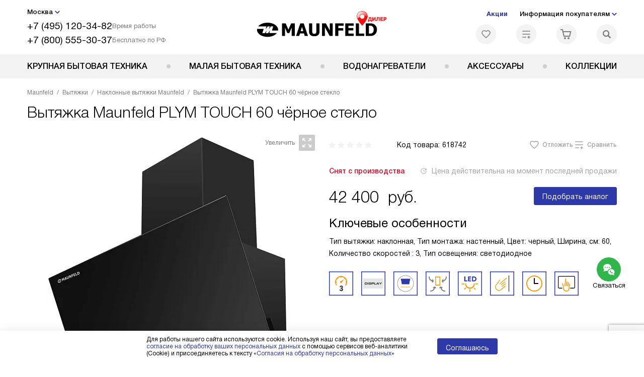

--- FILE ---
content_type: text/html; charset=UTF-8
request_url: https://maunfeld-home.ru/catalog/vytyazhki/naklonnye/vytyazhka-maunfeld-plym-touch-60-chyernoe-steklo.html
body_size: 59165
content:
<!DOCTYPE HTML>
<!--[if IE 8]> <html class="no-js lt-ie9" lang="ru-RU"> <![endif]-->
<!--[if IE 9]> <html class="no-js ie9" lang="ru-RU"> <![endif]-->
<!--[if (gt IE 9)|!(IE)]><!--><html class="page" lang="ru-RU"><!--<![endif]-->
<head> <title>Вытяжка Maunfeld PLYM TOUCH 60 чёрное стекло купить у официального дилера по цене 42400 руб. с доставкой по Москве</title> <meta http-equiv="Content-Type" content="text/html; charset=UTF-8" />
<meta name="description" content="Вытяжка Маунфилд PLYM TOUCH 60 чёрное стекло по выгодной цене у официального дилера - купить кухонную вытяжку Maunfeld PLYM TOUCH 60 Black Glass Black с доставкой по Москве" />
<script data-skip-moving="true">(function(w, d, n) {var cl = "bx-core";var ht = d.documentElement;var htc = ht ? ht.className : undefined;if (htc === undefined || htc.indexOf(cl) !== -1){return;}var ua = n.userAgent;if (/(iPad;)|(iPhone;)/i.test(ua)){cl += " bx-ios";}else if (/Windows/i.test(ua)){cl += ' bx-win';}else if (/Macintosh/i.test(ua)){cl += " bx-mac";}else if (/Linux/i.test(ua) && !/Android/i.test(ua)){cl += " bx-linux";}else if (/Android/i.test(ua)){cl += " bx-android";}cl += (/(ipad|iphone|android|mobile|touch)/i.test(ua) ? " bx-touch" : " bx-no-touch");cl += w.devicePixelRatio && w.devicePixelRatio >= 2? " bx-retina": " bx-no-retina";if (/AppleWebKit/.test(ua)){cl += " bx-chrome";}else if (/Opera/.test(ua)){cl += " bx-opera";}else if (/Firefox/.test(ua)){cl += " bx-firefox";}ht.className = htc ? htc + " " + cl : cl;})(window, document, navigator);</script> <link href="/bitrix/js/ui/design-tokens/dist/ui.design-tokens.css?172977403826358" type="text/css" rel="stylesheet" /> <link href="/bitrix/cache/css/b9/mf_main/page_556a1ca834aa9318efe3b3695fa02882/page_556a1ca834aa9318efe3b3695fa02882_v1.css?1755775135762" type="text/css" rel="stylesheet" />
<link href="/bitrix/cache/css/b9/mf_main/template_2e12ee86fd9e9ac781a1838512d3d049/template_2e12ee86fd9e9ac781a1838512d3d049_v1.css?1769005686579486" type="text/css" data-template-style="true" rel="stylesheet" />
    <meta property="og:image" content="https://maunfeld-home.ru/upload/resize_cache/iblock/3e0/3rp8wzd335me4ve9o218lahgwe54revm/400_400_1/hood_maunfeld_plym_touch_60_black_1.jpg" />
<meta property="og:image:width" content="346" />
<meta property="og:image:height" content="400" />
<meta property="og:url" content="https://maunfeld-home.ru/catalog/vytyazhki/naklonnye/vytyazhka-maunfeld-plym-touch-60-chyernoe-steklo.html" />
<meta property="og:type" content="website" />
<meta property="og:title" content="Вытяжка Maunfeld PLYM TOUCH 60 чёрное стекло купить у официального дилера по цене 42400 руб. с доставкой по Москве" />  <meta http-equiv="X-UA-Compatible" content="IE=edge" /> <meta name="viewport" content="width=device-width, initial-scale=1.0"> <link rel="apple-touch-icon" sizes="180x180" href="/mockup/templates/default/dist/favicon/apple-touch-icon.png"> <link rel="icon" type="image/png" sizes="32x32" href="/mockup/templates/default/dist/favicon/favicon-32x32.png"> <link rel="icon" type="image/png" sizes="16x16" href="/mockup/templates/default/dist/favicon/favicon-16x16.png"> <link rel="manifest" href="/mockup/templates/default/dist/favicon/site.webmanifest"> <link rel="mask-icon" href="/mockup/templates/default/dist/favicon/safari-pinned-tab.svg" color="#ffffff"> <meta name="msapplication-TileColor" content="#ffffff"> <meta name="theme-color" content="#ffffff"> <link rel="preload" href="/mockup/templates/default/dist/fonts/helveticaNeueCyrl/HelveticaNeueCyr-Roman.woff2" as="font" type="font/woff2" crossorigin=""> <link rel="preload" href="/mockup/templates/default/dist/fonts/helveticaNeueCyrl/HelveticaNeueCyr-Bold.woff2" as="font" type="font/woff2" crossorigin=""> <link rel="preload" href="/mockup/templates/default/dist/fonts/helveticaNeueCyrl/HelveticaNeueCyr-Light.woff2" as="font" type="font/woff2" crossorigin=""> <link rel="preload" href="/mockup/templates/default/dist/fonts/helveticaNeueCyrl/HelveticaNeueCyr-Medium.woff2" as="font" type="font/woff2" crossorigin=""> <meta name="HandheldFriendly" content="True"> <meta name="format-detection" content="telephone=yes"> <meta name="MobileOptimized" content="320"> <script defer data-skip-moving="true">
document.addEventListener('DOMContentLoaded', () => { setTimeout(function(){ /* * Тут код отслеживания метрик, */ (function(m,e,t,r,i,k,a){m[i]=m[i]||function(){(m[i].a=m[i].a||[]).push(arguments)}; m[i].l=1*new Date();k=e.createElement(t),a=e.getElementsByTagName(t)[0],k.async=1,k.src=r,a.parentNode.insertBefore(k,a)}) (window, document, "script", "https://mc.yandex.ru/metrika/tag.js", "ym"); ym(48033788, "init", { clickmap:true, trackLinks:true, accurateTrackBounce:true, webvisor:true, trackHash:true, ecommerce:"dataLayer" }); }, 3000); // время указано в мс = 0,001 секунды, изменить по вкусу
});
</script> <noscript defer data-skip-moving="true"><div><img src="https://mc.yandex.ru/watch/48033788" style="position:absolute; left:-9999px;" alt="" /></div></noscript> </head>
<body>
<div id="panel"></div>
<header class="header js-header"> <div class="header__top bg"> <div class="container"> <div class="header__left"> <i class="js-mover-anchor" data-affiliation=".js-city-choose" data-anchor-type="initial"></i> <div class="city-choose js-city-choose"> <div class="city-choose__menu submenu-wrap--right submenu-wrap--city submenu-wrap"> <span class="submenu-wrap__opener js-submenu-opener">Москва</span> <ul class="submenu-wrap__submenu"> <li><a class="submenu-wrap__link js-city_change" href="#" data-code="MSK" data-href="https://maunfeld-home.ru/catalog/vytyazhki/naklonnye/vytyazhka-maunfeld-plym-touch-60-chyernoe-steklo.html?K_REGION=MSK">Москва</a></li> <li><a class="submenu-wrap__link js-city_change" href="#" data-code="SPB" data-href="https://maunfeld-home.ru/catalog/vytyazhki/naklonnye/vytyazhka-maunfeld-plym-touch-60-chyernoe-steklo.html?K_REGION=SPB">Санкт-Петербург</a></li> </ul> </div> </div> <div class="header__mobile-left"> <div class="header__hamburger hamburger hamburger--spring js-header-hamburger"> <div class="hamburger-box"> <div class="hamburger-inner"></div> </div> </div> <a href="tel:+74951203482" class="header__tel"></a> </div> <div class="contact-info"> <ul class="contact-info__list"> <li class="contact-info__list-item"> <a href="tel:+74951203482" class="contact-info__phone">+7 (495) 120-34-82</a> <div class="contact-info__worktime-wrap"> <span class="contact-info__title contact-info__title--worktime">Время работы</span> <div class="contact-info__worktime"><b>Пн-Пт:</b> с 8:00 до 22:00<br> <b>Сб-Вс:</b> с 9:00 до 22:00</div> </div> </li> <li class="contact-info__list-item"> <a href="tel:+78005553037" class="contact-info__phone">+7 (800) 555-30-37</a> <span class="contact-info__title">Бесплатно по РФ</span> </li> </ul> </div> </div> <a href="/" title="Maunfeld" class="logo"> <img data-src="/mockup/templates/default/dist//images/logo.svg" alt="Техника Маунфельд" class="logo__image lazyload" /> </a> <div class="header__right"> <div class="header-menu-top"> <ul class="header-menu-top__list"> <li class="header-menu-top__item"> <a href="/sale/" title="Акции и статьи" class="header-menu-top__link header-menu-top__link--highlight">Акции</a> </li> <li class="header-menu-top__item submenu-wrap"> <span class="submenu-wrap__opener js-submenu-opener">Информация покупателям</span> <ul class="submenu-wrap__submenu"> <li> <a href="/delivery-and-payment/" title="Доставка и оплата" class="submenu-wrap__link ">Доставка и оплата</a> </li> <li> <a href="/services/" title="Подключение" class="submenu-wrap__link ">Подключение</a> </li> <li> <a href="/credit/" title="Кредит" class="submenu-wrap__link ">Кредит</a> </li> <li> <a href="/guarantee/" title="Гарантия" class="submenu-wrap__link ">Гарантия</a> </li> <li> <a href="/kbt/" title="Ремонт" class="submenu-wrap__link ">Ремонт</a> </li> <li> <a href="/technical-documentation/" title="Инструкции" class="submenu-wrap__link ">Инструкции</a> </li> <li> <a href="/contacts/" title="Контакты" class="submenu-wrap__link ">Контакты</a> </li> </ul> </li> </ul> </div> <div class="header-user-icons"> <a href="/favorites/" title="Перейти в отложенные" class="header-user-icons__icon header-user-icons__icon--favorite "> <svg width="24px" height="24px"> <use xlink:href="/mockup/templates/default/dist/images/svg-icons/sprites/user-icons.svg#heart-icon"></use> </svg> <span class="header-user-icons__number js-GoodsInFavorites">0</span> </a> <a href="/compare/" title="Перейти в сравнение" class="header-user-icons__icon header-user-icons__icon--compare "> <svg width="24px" height="24px"> <use xlink:href="/mockup/templates/default/dist/images/svg-icons/sprites/user-icons.svg#compare-icon"></use> </svg> <span class="header-user-icons__number js-GoodsInCompare">0</span> </a> <a href="/cart/" title="Перейти в корзину" class="header-user-icons__icon header-user-icons__icon--basket "> <svg width="24px" height="24px" class="header-user-icons__pc-only"> <use xlink:href="/mockup/templates/default/dist/images/svg-icons/sprites/user-icons.svg#cart-icon"></use> </svg> <svg width="24px" height="24px" class="header-user-icons__mobile-only"> <use xlink:href="/mockup/templates/default/dist/images/svg-icons/sprites/user-icons.svg#cart-icon-thin"></use> </svg> <span class="header-user-icons__number js-GoodsInBasket">0</span> </a> <span class="header-user-icons__icon header-user-icons__icon--search js-open-search"> <svg width="24px" height="24px" class="header-user-icons__pc-only"> <use xlink:href="/mockup/templates/default/dist/images/svg-icons/sprites/search.svg#search-icon"></use> </svg> <svg width="24px" height="24px" class="header-user-icons__mobile-only"> <use xlink:href="/mockup/templates/default/dist/images/svg-icons/sprites/search.svg#search-icon-thin"></use> </svg> </span> </div> </div> </div> <section class="header-search js-header-search"> <div class="header-search__inner js-header-search-inner"> <div class="header-search__container"> <button class="header-search__close js-close-search" aria-label="Закрыть"> <svg xmlns="http://www.w3.org/2000/svg" width="24px" height="24px"> <use xlink:href="/mockup/templates/default/dist/images/svg-icons/sprites/cross.svg#cross-icon"></use> </svg> </button> <div class="header-search__inner-container"> <form action="/search/" class="header-search__form js-headerSearchForm"> <input type="text" name="q" class="header-search__input js-header-search__input js-headerSearchInput" value="" placeholder="Поиск" required autocomplete="off" /> <button class="header-search__submit" type="submit"> <svg xmlns="http://www.w3.org/2000/svg" width="24px" height="24px"> <use xlink:href="/mockup/templates/default/dist/images/svg-icons/sprites/search.svg#search-icon"></use> </svg> </button> </form> <div class="search-results js-searchPopupResult"></div> </div> </div> </div>
</section> </div> <nav class="header__menu-bottom bg--sub js-header-hamburger-target"> <div class="container"> <ul class="dropdown-menu js-dropdown"> <li class="dropdown-menu__item js-dropdown-container"> <div class="dropdown-menu__back-block"> <span class="dropdown-menu__back-btn js-dropdown-trigger"></span> <span class="dropdown-menu__title dropdown-menu__active-item-title js-dropdown-active-item-title"> <span class="js-dropdown-active-item-title-text">Крупная бытовая техника</span> </span> </div> <span class="dropdown-menu__title dropdown-menu__title-btn js-dropdown-trigger">Крупная бытовая техника</span> <div class="dropdown-menu__block js-switchable"> <div class="container"> <div class="dropdown-menu__block-inner"> <ul class="dropdown-menu__categories js-switchable-list js-switchable-list"> <li class="dropdown-menu__categories-item" > <a href="/catalog/duhovye-shkafy/" class="dropdown-menu__category js-switchable-link js-move-icon-initial-point active" data-src-bg="/upload/resize_cache/iblock/4f3/r8xmvr2a24q0bmdaxv22lsxie8bi4ivc/400_800_1/Dukhovye-shkafy-gazovye.jpg" data-src-bg-webp="/upload/resize_cache/iblock/4f3/r8xmvr2a24q0bmdaxv22lsxie8bi4ivc/400_800_1/Dukhovye-shkafy-gazovye.webp"> <i class="dropdown-menu__category-icon js-move-icon"> <picture> <source type="image/webp" data-srcset="/upload/resize_cache/uf/ef3/d9shl0te2xsf28tlwrks2r188997ry8c/32_32_1/Oven_2x.webp, /upload/uf/ef3/d9shl0te2xsf28tlwrks2r188997ry8c/Oven_2x.webp 2x" /> <source type="image/png" data-srcset="/upload/resize_cache/uf/ef3/d9shl0te2xsf28tlwrks2r188997ry8c/32_32_1/Oven_2x.png, /upload/uf/ef3/d9shl0te2xsf28tlwrks2r188997ry8c/Oven_2x.png 2x" /> <img data-sizes="auto" data-src="/upload/resize_cache/uf/ef3/d9shl0te2xsf28tlwrks2r188997ry8c/32_32_1/Oven_2x.png" alt="Духовые шкафы" class="lazyload" /> </picture> </i> <span>Духовые шкафы</span> </a> </li> <li class="dropdown-menu__categories-item" > <a href="/catalog/varochnye-paneli/" class="dropdown-menu__category js-switchable-link js-move-icon-initial-point " data-src-bg="/upload/resize_cache/iblock/a32/snqybb27936cxg2ld1xit3zbl9sy9b3g/400_800_1/Varochnye-paneli-elektricheskaya.jpg" data-src-bg-webp="/upload/resize_cache/iblock/a32/snqybb27936cxg2ld1xit3zbl9sy9b3g/400_800_1/Varochnye-paneli-elektricheskaya.webp"> <i class="dropdown-menu__category-icon js-move-icon"> <picture> <source type="image/webp" data-srcset="/upload/resize_cache/uf/dd6/g95ob0xfl50q78bj1ax95i94bl37zgnb/32_32_1/hob_2x.webp, /upload/uf/dd6/g95ob0xfl50q78bj1ax95i94bl37zgnb/hob_2x.webp 2x" /> <source type="image/png" data-srcset="/upload/resize_cache/uf/dd6/g95ob0xfl50q78bj1ax95i94bl37zgnb/32_32_1/hob_2x.png, /upload/uf/dd6/g95ob0xfl50q78bj1ax95i94bl37zgnb/hob_2x.png 2x" /> <img data-sizes="auto" data-src="/upload/resize_cache/uf/dd6/g95ob0xfl50q78bj1ax95i94bl37zgnb/32_32_1/hob_2x.png" alt="Варочные панели" class="lazyload" /> </picture> </i> <span>Варочные панели</span> </a> </li> <li class="dropdown-menu__categories-item" > <a href="/catalog/vytyazhki/" class="dropdown-menu__category js-switchable-link js-move-icon-initial-point " data-src-bg="/upload/resize_cache/iblock/7a4/80alk5qzitlhnzs4xtlhlch9ht2gl6ed/400_800_1/Vytyazhki-ostrovnye-_2_.jpg" data-src-bg-webp="/upload/resize_cache/iblock/7a4/80alk5qzitlhnzs4xtlhlch9ht2gl6ed/400_800_1/Vytyazhki-ostrovnye-_2_.webp"> <i class="dropdown-menu__category-icon js-move-icon"> <picture> <source type="image/webp" data-srcset="/upload/resize_cache/uf/7dc/79athdzr2i87cijev42r01jmpi2r21h2/32_32_1/hood1_2x.webp, /upload/uf/7dc/79athdzr2i87cijev42r01jmpi2r21h2/hood1_2x.webp 2x" /> <source type="image/png" data-srcset="/upload/resize_cache/uf/7dc/79athdzr2i87cijev42r01jmpi2r21h2/32_32_1/hood1_2x.png, /upload/uf/7dc/79athdzr2i87cijev42r01jmpi2r21h2/hood1_2x.png 2x" /> <img data-sizes="auto" data-src="/upload/resize_cache/uf/7dc/79athdzr2i87cijev42r01jmpi2r21h2/32_32_1/hood1_2x.png" alt="Вытяжки" class="lazyload" /> </picture> </i> <span>Вытяжки</span> </a> </li> <li class="dropdown-menu__categories-item" > <a href="/catalog/complects/" class="dropdown-menu__category js-switchable-link js-move-icon-initial-point " data-src-bg="/upload/resize_cache/iblock/777/283owl2dnyrhhgba8gijkamvjw8g57u8/400_800_1/komplekty-v-menyu-_1_.jpg" data-src-bg-webp="/upload/resize_cache/iblock/777/283owl2dnyrhhgba8gijkamvjw8g57u8/400_800_1/komplekty-v-menyu-_1_.webp"> <i class="dropdown-menu__category-icon js-move-icon"> <picture> <source type="image/webp" data-srcset="/upload/resize_cache/uf/5e4/787o9czpghtwjcwohw3p1s0e6u1fy73n/32_32_1/KOMPLEKTY-IKONKA_2x-_2_.webp, /upload/resize_cache/uf/5e4/787o9czpghtwjcwohw3p1s0e6u1fy73n/64_64_1/KOMPLEKTY-IKONKA_2x-_2_.webp 2x" /> <source type="image/png" data-srcset="/upload/resize_cache/uf/5e4/787o9czpghtwjcwohw3p1s0e6u1fy73n/32_32_1/KOMPLEKTY-IKONKA_2x-_2_.png, /upload/resize_cache/uf/5e4/787o9czpghtwjcwohw3p1s0e6u1fy73n/64_64_1/KOMPLEKTY-IKONKA_2x-_2_.png 2x" /> <img data-sizes="auto" data-src="/upload/resize_cache/uf/5e4/787o9czpghtwjcwohw3p1s0e6u1fy73n/32_32_1/KOMPLEKTY-IKONKA_2x-_2_.png" alt="Комплекты" class="lazyload" /> </picture> </i> <span>Комплекты</span> </a> </li> <li class="dropdown-menu__categories-item" > <a href="/catalog/mikrovolnovye-pechi/" class="dropdown-menu__category js-switchable-link js-move-icon-initial-point " data-src-bg="/upload/resize_cache/iblock/122/9jbjiksqiodxx5ifmdp4xni5xpqcskf9/400_800_1/Mikrovolnovye-pechi-vstraivaemaya.jpg" data-src-bg-webp="/upload/resize_cache/iblock/122/9jbjiksqiodxx5ifmdp4xni5xpqcskf9/400_800_1/Mikrovolnovye-pechi-vstraivaemaya.webp"> <i class="dropdown-menu__category-icon js-move-icon"> <picture> <source type="image/webp" data-srcset="/upload/resize_cache/uf/74b/edx4pe006o9aplj9sxenhimvf03yjqla/32_32_1/Cvch_2x.webp, /upload/uf/74b/edx4pe006o9aplj9sxenhimvf03yjqla/Cvch_2x.webp 2x" /> <source type="image/png" data-srcset="/upload/resize_cache/uf/74b/edx4pe006o9aplj9sxenhimvf03yjqla/32_32_1/Cvch_2x.png, /upload/uf/74b/edx4pe006o9aplj9sxenhimvf03yjqla/Cvch_2x.png 2x" /> <img data-sizes="auto" data-src="/upload/resize_cache/uf/74b/edx4pe006o9aplj9sxenhimvf03yjqla/32_32_1/Cvch_2x.png" alt="Микроволновые печи" class="lazyload" /> </picture> </i> <span>Микроволновые печи</span> </a> </li> <li class="dropdown-menu__categories-item" > <a href="/catalog/plity/" class="dropdown-menu__category js-switchable-link js-move-icon-initial-point " data-src-bg="/upload/resize_cache/iblock/80e/s3ybkxhrxfvbzhqhzl09a2db6ox4jpfw/400_800_1/plity-_20_.jpg" data-src-bg-webp="/upload/resize_cache/iblock/80e/s3ybkxhrxfvbzhqhzl09a2db6ox4jpfw/400_800_1/plity-_20_.webp"> <i class="dropdown-menu__category-icon js-move-icon"> <picture> <source type="image/webp" data-srcset="/upload/resize_cache/uf/d3e/7330opo85gtb24ttuynewk9gmcp2ew3q/32_32_1/plity-m_2x.webp, /upload/resize_cache/uf/d3e/7330opo85gtb24ttuynewk9gmcp2ew3q/64_64_1/plity-m_2x.webp 2x" /> <source type="image/png" data-srcset="/upload/resize_cache/uf/d3e/7330opo85gtb24ttuynewk9gmcp2ew3q/32_32_1/plity-m_2x.png, /upload/resize_cache/uf/d3e/7330opo85gtb24ttuynewk9gmcp2ew3q/64_64_1/plity-m_2x.png 2x" /> <img data-sizes="auto" data-src="/upload/resize_cache/uf/d3e/7330opo85gtb24ttuynewk9gmcp2ew3q/32_32_1/plity-m_2x.png" alt="Плиты" class="lazyload" /> </picture> </i> <span>Плиты</span> </a> </li> <li class="dropdown-menu__categories-item" > <a href="/catalog/kholodilniki/" class="dropdown-menu__category js-switchable-link js-move-icon-initial-point " data-src-bg="/upload/resize_cache/iblock/2df/kirbc80txtv4vbs2qzn4vhkd9a6svdqw/400_800_1/KHolodilniki-vstraivaemye-_2_.jpg" data-src-bg-webp="/upload/resize_cache/iblock/2df/kirbc80txtv4vbs2qzn4vhkd9a6svdqw/400_800_1/KHolodilniki-vstraivaemye-_2_.webp"> <i class="dropdown-menu__category-icon js-move-icon"> <picture> <source type="image/webp" data-srcset="/upload/resize_cache/uf/52c/uzxi9k0gqukvupzg77hs13nm167llc9h/32_32_1/Refrige_2x.webp, /upload/uf/52c/uzxi9k0gqukvupzg77hs13nm167llc9h/Refrige_2x.webp 2x" /> <source type="image/png" data-srcset="/upload/resize_cache/uf/52c/uzxi9k0gqukvupzg77hs13nm167llc9h/32_32_1/Refrige_2x.png, /upload/uf/52c/uzxi9k0gqukvupzg77hs13nm167llc9h/Refrige_2x.png 2x" /> <img data-sizes="auto" data-src="/upload/resize_cache/uf/52c/uzxi9k0gqukvupzg77hs13nm167llc9h/32_32_1/Refrige_2x.png" alt="Холодильники" class="lazyload" /> </picture> </i> <span>Холодильники</span> </a> </li> <li class="dropdown-menu__categories-item" > <a href="/catalog/vinnie-shkafi/" class="dropdown-menu__category js-switchable-link js-move-icon-initial-point " data-src-bg="/upload/resize_cache/iblock/1bf/2nxnfl0wgfyeq6s0csp1simodlh6al6o/400_800_1/Vinnye-shkafy-menyu.jpg" data-src-bg-webp="/upload/resize_cache/iblock/1bf/2nxnfl0wgfyeq6s0csp1simodlh6al6o/400_800_1/Vinnye-shkafy-menyu.webp"> <i class="dropdown-menu__category-icon js-move-icon"> <picture> <source type="image/webp" data-srcset="/upload/resize_cache/uf/90e/7gpckkpi0v7fcffmk6agtiuyvhtodv89/32_32_1/vinnye-shkafy-ikonka_2x.webp, 2x" /> <source type="image/png" data-srcset="/upload/resize_cache/uf/90e/7gpckkpi0v7fcffmk6agtiuyvhtodv89/32_32_1/vinnye-shkafy-ikonka_2x.png, /upload/uf/90e/7gpckkpi0v7fcffmk6agtiuyvhtodv89/vinnye-shkafy-ikonka_2x.png 2x" /> <img data-sizes="auto" data-src="/upload/resize_cache/uf/90e/7gpckkpi0v7fcffmk6agtiuyvhtodv89/32_32_1/vinnye-shkafy-ikonka_2x.png" alt="Винные шкафы" class="lazyload" /> </picture> </i> <span>Винные шкафы</span> </a> </li> <li class="dropdown-menu__categories-item" > <a href="/catalog/posudomoechnye-mashiny/" class="dropdown-menu__category js-switchable-link js-move-icon-initial-point " data-src-bg="/upload/resize_cache/iblock/911/004yjfqd5beyv5v7ey9esguowaxe0dsi/400_800_1/Posudomoechnye-mashiny-otdelnostoyashchie.jpg" data-src-bg-webp="/upload/resize_cache/iblock/911/004yjfqd5beyv5v7ey9esguowaxe0dsi/400_800_1/Posudomoechnye-mashiny-otdelnostoyashchie.webp"> <i class="dropdown-menu__category-icon js-move-icon"> <picture> <source type="image/webp" data-srcset="/upload/resize_cache/uf/e08/k6894cf1r3dqg6zdzqulnmddo2fkaftk/32_32_1/pmm_2x.webp, /upload/uf/e08/k6894cf1r3dqg6zdzqulnmddo2fkaftk/pmm_2x.webp 2x" /> <source type="image/png" data-srcset="/upload/resize_cache/uf/e08/k6894cf1r3dqg6zdzqulnmddo2fkaftk/32_32_1/pmm_2x.png, /upload/uf/e08/k6894cf1r3dqg6zdzqulnmddo2fkaftk/pmm_2x.png 2x" /> <img data-sizes="auto" data-src="/upload/resize_cache/uf/e08/k6894cf1r3dqg6zdzqulnmddo2fkaftk/32_32_1/pmm_2x.png" alt="Посудомоечные машины" class="lazyload" /> </picture> </i> <span>Посудомоечные машины</span> </a> </li> <li class="dropdown-menu__categories-item" > <a href="/catalog/stiralnye-mashiny/" class="dropdown-menu__category js-switchable-link js-move-icon-initial-point " data-src-bg="/upload/resize_cache/iblock/fa2/bi8mki9dbjtmndkwapj26j80hhkmeu1w/400_800_1/Stiralnye-mashiny-kategornaya.jpg" data-src-bg-webp="/upload/resize_cache/iblock/fa2/bi8mki9dbjtmndkwapj26j80hhkmeu1w/400_800_1/Stiralnye-mashiny-kategornaya.webp"> <i class="dropdown-menu__category-icon js-move-icon"> <picture> <source type="image/webp" data-srcset="/upload/resize_cache/uf/f0b/nqni640821x70get2c5wrzvput3i2ufi/32_32_1/washing_2x.webp, /upload/uf/f0b/nqni640821x70get2c5wrzvput3i2ufi/washing_2x.webp 2x" /> <source type="image/png" data-srcset="/upload/resize_cache/uf/f0b/nqni640821x70get2c5wrzvput3i2ufi/32_32_1/washing_2x.png, /upload/uf/f0b/nqni640821x70get2c5wrzvput3i2ufi/washing_2x.png 2x" /> <img data-sizes="auto" data-src="/upload/resize_cache/uf/f0b/nqni640821x70get2c5wrzvput3i2ufi/32_32_1/washing_2x.png" alt="Стиральные машины" class="lazyload" /> </picture> </i> <span>Стиральные машины</span> </a> </li> <li class="dropdown-menu__categories-item" > <a href="/catalog/sushilnye-mashiny/" class="dropdown-menu__category js-switchable-link js-move-icon-initial-point " data-src-bg="/upload/resize_cache/iblock/b42/q8zp0zhgiwazybk0rhfcrflzq3jz8cnz/400_800_1/0948dba5_c0aa_4307_8012_c88c84a9cc9a.jpg" data-src-bg-webp="/upload/resize_cache/iblock/b42/q8zp0zhgiwazybk0rhfcrflzq3jz8cnz/400_800_1/0948dba5_c0aa_4307_8012_c88c84a9cc9a.webp"> <i class="dropdown-menu__category-icon js-move-icon"> <picture> <source type="image/webp" data-srcset="/upload/resize_cache/uf/f05/926vgaez3bc6im1x49t22eyfaamzayfv/32_32_1/drying.webp, 2x" /> <source type="image/png" data-srcset="/upload/resize_cache/uf/f05/926vgaez3bc6im1x49t22eyfaamzayfv/32_32_1/drying.png, /upload/uf/f05/926vgaez3bc6im1x49t22eyfaamzayfv/drying.png 2x" /> <img data-sizes="auto" data-src="/upload/resize_cache/uf/f05/926vgaez3bc6im1x49t22eyfaamzayfv/32_32_1/drying.png" alt="Сушильные машины" class="lazyload" /> </picture> </i> <span>Сушильные машины</span> </a> </li> <li class="dropdown-menu__categories-item" > <a href="/catalog/televizori/" class="dropdown-menu__category js-switchable-link js-move-icon-initial-point " data-src-bg="/upload/resize_cache/iblock/0c1/vti2vna6xlk2fdh1bz6uuotsbnaa6b8p/400_800_1/Televizory-maunfeld.jpg" data-src-bg-webp="/upload/resize_cache/iblock/0c1/vti2vna6xlk2fdh1bz6uuotsbnaa6b8p/400_800_1/Televizory-maunfeld.webp"> <i class="dropdown-menu__category-icon js-move-icon"> <picture> <source type="image/webp" data-srcset="/upload/resize_cache/uf/378/k4raxy6ao5cawfsbf77dl0k310mdnnvh/32_32_1/televizory-m_2x.webp, /upload/resize_cache/uf/378/k4raxy6ao5cawfsbf77dl0k310mdnnvh/64_64_1/televizory-m_2x.webp 2x" /> <source type="image/png" data-srcset="/upload/resize_cache/uf/378/k4raxy6ao5cawfsbf77dl0k310mdnnvh/32_32_1/televizory-m_2x.png, /upload/resize_cache/uf/378/k4raxy6ao5cawfsbf77dl0k310mdnnvh/64_64_1/televizory-m_2x.png 2x" /> <img data-sizes="auto" data-src="/upload/resize_cache/uf/378/k4raxy6ao5cawfsbf77dl0k310mdnnvh/32_32_1/televizory-m_2x.png" alt="Телевизоры" class="lazyload" /> </picture> </i> <span>Телевизоры</span> </a> </li> </ul> <div class="dropdown-menu__subcategories"> <div class="dropdown-menu__subcategory js-move-icon-end-point js-switchable-subcategory active"> <div class="dropdown-menu__subcategory-title"> <a href="/catalog/duhovye-shkafy/">Духовые шкафы Maunfeld<span>(277)</span></a> </div> <ul class="dropdown-menu__subcategory-list"> <li class="dropdown-menu__subcategory-list-item" > <a class="dropdown-menu__subcategory-link js-switchable-sub-link" data-src-bg="/upload/resize_cache/iblock/4f3/r8xmvr2a24q0bmdaxv22lsxie8bi4ivc/400_800_1/Dukhovye-shkafy-gazovye.jpg" href="/catalog/duhovye-shkafy/gazovye/">Газовые духовые шкафы</a> </li> <li class="dropdown-menu__subcategory-list-item" > <a class="dropdown-menu__subcategory-link js-switchable-sub-link" data-src-bg="/upload/resize_cache/iblock/b71/2f5rtfmjzk4fjqf43eierpr7u8g8qwf7/400_800_1/Dukhovye-shkafy-Kategornaya.jpg" href="/catalog/duhovye-shkafy/elektricheskie/">Электрические духовые шкафы</a> </li> </ul> </div> <div class="dropdown-menu__subcategory js-move-icon-end-point js-switchable-subcategory "> <div class="dropdown-menu__subcategory-title"> <a href="/catalog/varochnye-paneli/">Варочные панели Maunfeld<span>(504)</span></a> </div> <ul class="dropdown-menu__subcategory-list"> <li class="dropdown-menu__subcategory-list-item" > <a class="dropdown-menu__subcategory-link js-switchable-sub-link" data-src-bg="/upload/resize_cache/iblock/264/p2d7fujk3eh099ompcmnjbmd8isvwqym/400_800_1/Varochnye-paneli-gazovaya.jpg" href="/catalog/varochnye-paneli/gazovye/">Газовые варочные панели</a> </li> <li class="dropdown-menu__subcategory-list-item" > <a class="dropdown-menu__subcategory-link js-switchable-sub-link" data-src-bg="/upload/resize_cache/iblock/eb3/yvlozq0zv8exqfg1nwwczspphuvelzuu/400_800_1/Varochnye-paneli-indiuktsionnaya.jpg" href="/catalog/varochnye-paneli/induktsionnye/">Индукционные варочные панели</a> </li> <li class="dropdown-menu__subcategory-list-item" > <a class="dropdown-menu__subcategory-link js-switchable-sub-link" data-src-bg="/upload/resize_cache/iblock/2ca/qcp95avyf4lcg87dfpiki4id7ncz0f1l/400_800_1/Varochnye-paneli-kombinirovannaya.jpg" href="/catalog/varochnye-paneli/kombinirovannye/">Комбинированные варочные панели</a> </li> <li class="dropdown-menu__subcategory-list-item" > <a class="dropdown-menu__subcategory-link js-switchable-sub-link" data-src-bg="/upload/resize_cache/iblock/a32/snqybb27936cxg2ld1xit3zbl9sy9b3g/400_800_1/Varochnye-paneli-elektricheskaya.jpg" href="/catalog/varochnye-paneli/elektricheskie/">Электрические варочные панели</a> </li> </ul> </div> <div class="dropdown-menu__subcategory js-move-icon-end-point js-switchable-subcategory "> <div class="dropdown-menu__subcategory-title"> <a href="/catalog/vytyazhki/">Вытяжки Maunfeld<span>(874)</span></a> </div> <ul class="dropdown-menu__subcategory-list"> <li class="dropdown-menu__subcategory-list-item" > <a class="dropdown-menu__subcategory-link js-switchable-sub-link" data-src-bg="/upload/resize_cache/iblock/114/fdth4evd8anspmrn2pvp9sq8mhyhbe4e/400_800_1/Vytyazhki-vstraivaemye-_2_.jpg" href="/catalog/vytyazhki/vstraivaemye/">Встраиваемые вытяжки</a> </li> <li class="dropdown-menu__subcategory-list-item" > <a class="dropdown-menu__subcategory-link js-switchable-sub-link" data-src-bg="/upload/resize_cache/iblock/dd1/loqiljdycoavaxjhw9su0e4s3t5v2jal/400_800_1/Vytyazhki-kupolnye.jpg" href="/catalog/vytyazhki/kupolnye/">Купольные вытяжки</a> </li> <li class="dropdown-menu__subcategory-list-item" > <a class="dropdown-menu__subcategory-link js-switchable-sub-link" data-src-bg="/upload/resize_cache/iblock/137/uq66dqoxq4bzw9tnkjk8sdz1370jxgx0/400_800_1/Vytyazhki-naklonnye.jpg" href="/catalog/vytyazhki/naklonnye/">Наклонные вытяжки</a> </li> <li class="dropdown-menu__subcategory-list-item" > <a class="dropdown-menu__subcategory-link js-switchable-sub-link" data-src-bg="/upload/resize_cache/iblock/ac8/h6leg5lcs5p44sbetj0g227hk3knniol/400_800_1/maunfeld_hood.jpg" href="/catalog/vytyazhki/nastennye/">Настенные вытяжки</a> </li> <li class="dropdown-menu__subcategory-list-item" > <a class="dropdown-menu__subcategory-link js-switchable-sub-link" data-src-bg="/upload/resize_cache/iblock/7a4/80alk5qzitlhnzs4xtlhlch9ht2gl6ed/400_800_1/Vytyazhki-ostrovnye-_2_.jpg" href="/catalog/vytyazhki/ostrovnye/">Островные вытяжки</a> </li> <li class="dropdown-menu__subcategory-list-item" > <a class="dropdown-menu__subcategory-link js-switchable-sub-link" data-src-bg="/upload/resize_cache/iblock/865/w5867omzkjl3hf8x3mlfhu0z3uo7klnz/400_800_1/Vytyazhki-ploskie.jpg" href="/catalog/vytyazhki/ploskie/">Плоские вытяжки</a> </li> <li class="dropdown-menu__subcategory-list-item" > <a class="dropdown-menu__subcategory-link js-switchable-sub-link" data-src-bg="/upload/resize_cache/iblock/3b3/27ocw4menhwd0foieqvn8821g5dg4ok9/400_800_1/Vytyazhki-kategornaya.jpg" href="/catalog/vytyazhki/modern/">Модерн</a> </li> </ul> </div> <div class="dropdown-menu__subcategory js-move-icon-end-point js-switchable-subcategory "> <div class="dropdown-menu__subcategory-title"> <a href="/catalog/complects/">Комплекты Maunfeld<span>(28)</span></a> </div> <ul class="dropdown-menu__subcategory-list"> </ul> </div> <div class="dropdown-menu__subcategory js-move-icon-end-point js-switchable-subcategory "> <div class="dropdown-menu__subcategory-title"> <a href="/catalog/mikrovolnovye-pechi/">Микроволновые печи Maunfeld<span>(67)</span></a> </div> <ul class="dropdown-menu__subcategory-list"> <li class="dropdown-menu__subcategory-list-item" > <a class="dropdown-menu__subcategory-link js-switchable-sub-link" data-src-bg="/upload/resize_cache/iblock/122/9jbjiksqiodxx5ifmdp4xni5xpqcskf9/400_800_1/Mikrovolnovye-pechi-vstraivaemaya.jpg" href="/catalog/mikrovolnovye-pechi/vstraivaemye/">Встраиваемые микроволновые печи</a> </li> <li class="dropdown-menu__subcategory-list-item" > <a class="dropdown-menu__subcategory-link js-switchable-sub-link" data-src-bg="/upload/resize_cache/iblock/db6/e17prr3laldgq8wji6n3ozdeam7sz2t9/400_800_1/Mikrovolnovye-pechi-otdelnostoyashchaya.jpg" href="/catalog/mikrovolnovye-pechi/otdelnostoyashchie/">Отдельностоящие микроволновые печи</a> </li> </ul> </div> <div class="dropdown-menu__subcategory js-move-icon-end-point js-switchable-subcategory "> <div class="dropdown-menu__subcategory-title"> <a href="/catalog/plity/">Плиты Maunfeld<span>(35)</span></a> </div> <ul class="dropdown-menu__subcategory-list"> <li class="dropdown-menu__subcategory-list-item" data-id="82020"> <a class="dropdown-menu__subcategory-link js-switchable-sub-link" href="/catalog/plity/recommend/gazovye-plity/" data-src-bg="/upload/resize_cache/iblock/80e/s3ybkxhrxfvbzhqhzl09a2db6ox4jpfw/400_800_1/plity-_20_.jpg" >Газовые плиты</a> </li> <li class="dropdown-menu__subcategory-list-item" data-id="82021"> <a class="dropdown-menu__subcategory-link js-switchable-sub-link" href="/catalog/plity/recommend/elektricheskie-plity/" >Электрические плиты</a> </li> <li class="dropdown-menu__subcategory-list-item" data-id="82023"> <a class="dropdown-menu__subcategory-link js-switchable-sub-link" href="/catalog/plity/recommend/kombinirovannye-plity/" >Комбинированные плиты</a> </li> </ul> </div> <div class="dropdown-menu__subcategory js-move-icon-end-point js-switchable-subcategory "> <div class="dropdown-menu__subcategory-title"> <a href="/catalog/kholodilniki/">Холодильники Maunfeld<span>(188)</span></a> </div> <ul class="dropdown-menu__subcategory-list"> <li class="dropdown-menu__subcategory-list-item" data-id="64376"> <a class="dropdown-menu__subcategory-link js-switchable-sub-link" href="/catalog/kholodilniki/recommend/vstraivaemye-kholodilniki/" data-src-bg="/upload/resize_cache/iblock/2df/kirbc80txtv4vbs2qzn4vhkd9a6svdqw/400_800_1/KHolodilniki-vstraivaemye-_2_.jpg" >Встраиваемые холодильники</a> </li> <li class="dropdown-menu__subcategory-list-item" data-id="64843"> <a class="dropdown-menu__subcategory-link js-switchable-sub-link" href="/catalog/kholodilniki/recommend/side-by-side/" data-src-bg="/upload/resize_cache/iblock/1e7/xlkglwccxhnx3n0krfru9ysweusfxx4x/400_800_1/KHolodilniki-side_by_side-_2_.jpg" >Холодильники Side-by-Side</a> </li> <li class="dropdown-menu__subcategory-list-item" data-id="129651"> <a class="dropdown-menu__subcategory-link js-switchable-sub-link" href="/catalog/kholodilniki/recommend/otdelnostoyachie-kholodilniki/" data-src-bg="/upload/resize_cache/iblock/0f4/t7x7wm2zr5fi3ysoyobp4lwez2awu3d8/400_800_1/KHolodilniki-otdelnostoyashchie-_2_.jpg" >Отдельностоящие холодильники</a> </li> </ul> </div> <div class="dropdown-menu__subcategory js-move-icon-end-point js-switchable-subcategory "> <div class="dropdown-menu__subcategory-title"> <a href="/catalog/vinnie-shkafi/">Винные шкафы Maunfeld<span>(28)</span></a> </div> <ul class="dropdown-menu__subcategory-list"> </ul> </div> <div class="dropdown-menu__subcategory js-move-icon-end-point js-switchable-subcategory "> <div class="dropdown-menu__subcategory-title"> <a href="/catalog/posudomoechnye-mashiny/">Посудомоечные машины Maunfeld<span>(74)</span></a> </div> <ul class="dropdown-menu__subcategory-list"> <li class="dropdown-menu__subcategory-list-item" data-id="64394"> <a class="dropdown-menu__subcategory-link js-switchable-sub-link" href="/catalog/posudomoechnye-mashiny/recommend/kompaktnye/" data-src-bg="/upload/resize_cache/iblock/98b/0mf8921a5h8nf1oy4fsqc17p66iywnfz/400_800_1/Posudomoechnye-mashiny-kompaktnye.jpg" >Компактные посудомоечные машины</a> </li> <li class="dropdown-menu__subcategory-list-item" data-id="64859"> <a class="dropdown-menu__subcategory-link js-switchable-sub-link" href="/catalog/posudomoechnye-mashiny/recommend/vstraivaemye/" data-src-bg="/upload/resize_cache/iblock/7cc/mq157j8akeu8gch2vilj0td10husr8dc/400_800_1/Posudomoechnye-mashiny-vstraivaemye-_2_.jpg" >Встраиваемые посудомоечные машины</a> </li> <li class="dropdown-menu__subcategory-list-item" data-id="129613"> <a class="dropdown-menu__subcategory-link js-switchable-sub-link" href="/catalog/posudomoechnye-mashiny/recommend/otdelnostoyachie/" data-src-bg="/upload/resize_cache/iblock/911/004yjfqd5beyv5v7ey9esguowaxe0dsi/400_800_1/Posudomoechnye-mashiny-otdelnostoyashchie.jpg" >Отдельностоящие посудомоечные машины</a> </li> </ul> </div> <div class="dropdown-menu__subcategory js-move-icon-end-point js-switchable-subcategory "> <div class="dropdown-menu__subcategory-title"> <a href="/catalog/stiralnye-mashiny/">Стиральные машины Maunfeld<span>(72)</span></a> </div> <ul class="dropdown-menu__subcategory-list"> <li class="dropdown-menu__subcategory-list-item" data-id="64393"> <a class="dropdown-menu__subcategory-link js-switchable-sub-link" href="/catalog/stiralnye-mashiny/recommend/s-sushkoy/" data-src-bg="/upload/resize_cache/iblock/fb0/qhd2limie2fwhin71gzf1g1j95w2e2ec/400_800_1/Stiralnye-mashiny-s-sushkoy.jpg" >Стиральные машины с наличием сушки</a> </li> <li class="dropdown-menu__subcategory-list-item" data-id="64359"> <a class="dropdown-menu__subcategory-link js-switchable-sub-link" href="/catalog/stiralnye-mashiny/recommend/vstraivaemye-stiralnye-mashiny/" data-src-bg="/upload/resize_cache/iblock/6b1/dvls72oduogk9clkl5vq82nciz2yrn0u/400_800_1/Stiralnye-mashiny-vstraivaemaya.jpg" >Встраиваемые стиральные машины</a> </li> <li class="dropdown-menu__subcategory-list-item" data-id="129607"> <a class="dropdown-menu__subcategory-link js-switchable-sub-link" href="/catalog/stiralnye-mashiny/recommend/otdelnostoyachie/" data-src-bg="/upload/resize_cache/iblock/fa2/bi8mki9dbjtmndkwapj26j80hhkmeu1w/400_800_1/Stiralnye-mashiny-kategornaya.jpg" >Отдельностоящие стиральные машины</a> </li> </ul> </div> <div class="dropdown-menu__subcategory js-move-icon-end-point js-switchable-subcategory "> <div class="dropdown-menu__subcategory-title"> <a href="/catalog/sushilnye-mashiny/">Сушильные машины Maunfeld<span>(18)</span></a> </div> <ul class="dropdown-menu__subcategory-list"> </ul> </div> <div class="dropdown-menu__subcategory js-move-icon-end-point js-switchable-subcategory "> <div class="dropdown-menu__subcategory-title"> <a href="/catalog/televizori/">Телевизоры Maunfeld<span>(21)</span></a> </div> <ul class="dropdown-menu__subcategory-list"> </ul> </div> <button class="dropdown-menu__close-block js-dropdown-trigger" aria-label="Закрыть меню"> <svg xmlns="http://www.w3.org/2000/svg" width="24px" height="24px"> <use xlink:href="/mockup/templates/default/dist/images/svg-icons/sprites/cross.svg#cross-icon"></use> </svg> </button> </div> </div> <div class="dropdown-menu__pic js-switchable-photo"> <picture> <source type="image/webp" data-srcset="/upload/resize_cache/iblock/4f3/r8xmvr2a24q0bmdaxv22lsxie8bi4ivc/400_800_1/Dukhovye-shkafy-gazovye.webp" /> <img data-src="/upload/resize_cache/iblock/4f3/r8xmvr2a24q0bmdaxv22lsxie8bi4ivc/400_800_1/Dukhovye-shkafy-gazovye.jpg" class="lazyload" alt="Духовые шкафы" /> </picture> </div> </div> </div> </li> <li class="dropdown-menu__item js-dropdown-container"> <div class="dropdown-menu__back-block"> <span class="dropdown-menu__back-btn js-dropdown-trigger"></span> <span class="dropdown-menu__title dropdown-menu__active-item-title js-dropdown-active-item-title"> <span class="js-dropdown-active-item-title-text">Малая бытовая техника</span> </span> </div> <span class="dropdown-menu__title dropdown-menu__title-btn js-dropdown-trigger">Малая бытовая техника</span> <div class="dropdown-menu__block js-switchable"> <div class="container"> <div class="dropdown-menu__block-inner"> <div class="dropdown-menu__subcategories"> <div class="dropdown-menu__subcategory dropdown-menu__subcategory--griddy js-switchable-subcategory active "> <div class="dropdown-menu__subcategory-title"> Малая бытовая техника Maunfeld<span>(279) </div> <ul class="dropdown-menu__subcategory-list"> <li class="dropdown-menu__subcategory-list-item"> <a class="dropdown-menu__subcategory-link js-switchable-sub-link" data-src-bg="/upload/resize_cache/iblock/2a8/zn79vlwx156hw20dga3qxbzmy7l6j5a9/400_800_1/MBT-chayniki.jpg" data-src-bg-webp="/upload/resize_cache/iblock/2a8/zn79vlwx156hw20dga3qxbzmy7l6j5a9/400_800_1/MBT-chayniki.webp" href="/catalog/chayniki/"> <span class="dropdown-menu__subcategory-link-icon"> <picture> <source type="image/webp" data-srcset="/upload/resize_cache/uf/f9a/do7etze1o935z7v0618bmls4paxgnlh1/32_32_1/teapot_2x.webp, /upload/uf/f9a/do7etze1o935z7v0618bmls4paxgnlh1/teapot_2x.webp 2x" /> <source type="image/png" data-srcset="/upload/resize_cache/uf/f9a/do7etze1o935z7v0618bmls4paxgnlh1/32_32_1/teapot_2x.png, /upload/uf/f9a/do7etze1o935z7v0618bmls4paxgnlh1/teapot_2x.png 2x" /> <img data-sizes="auto" data-src="/upload/resize_cache/uf/f9a/do7etze1o935z7v0618bmls4paxgnlh1/32_32_1/teapot_2x.png" alt="Чайники" class="lazyload" /> </picture> </span> <span>Чайники</span> </a> </li> <li class="dropdown-menu__subcategory-list-item"> <a class="dropdown-menu__subcategory-link js-switchable-sub-link" data-src-bg="/upload/resize_cache/iblock/fe5/gy7j17w1hhzxktmw2lfhuu99dz36pf7d/400_800_1/Otparivateli-maunfeld.jpg" data-src-bg-webp="/upload/resize_cache/iblock/fe5/gy7j17w1hhzxktmw2lfhuu99dz36pf7d/400_800_1/Otparivateli-maunfeld.webp" href="/catalog/otparivateli/"> <span class="dropdown-menu__subcategory-link-icon"> <picture> <source type="image/webp" data-srcset="/upload/resize_cache/uf/f73/61sdz5mfihetc7jbujv8d4bq0jomk2ts/32_32_1/otparivateli-m_2x.webp, /upload/resize_cache/uf/f73/61sdz5mfihetc7jbujv8d4bq0jomk2ts/64_64_1/otparivateli-m_2x.webp 2x" /> <source type="image/png" data-srcset="/upload/resize_cache/uf/f73/61sdz5mfihetc7jbujv8d4bq0jomk2ts/32_32_1/otparivateli-m_2x.png, /upload/resize_cache/uf/f73/61sdz5mfihetc7jbujv8d4bq0jomk2ts/64_64_1/otparivateli-m_2x.png 2x" /> <img data-sizes="auto" data-src="/upload/resize_cache/uf/f73/61sdz5mfihetc7jbujv8d4bq0jomk2ts/32_32_1/otparivateli-m_2x.png" alt="Отпариватели" class="lazyload" /> </picture> </span> <span>Отпариватели</span> </a> </li> <li class="dropdown-menu__subcategory-list-item"> <a class="dropdown-menu__subcategory-link js-switchable-sub-link" data-src-bg="/upload/resize_cache/iblock/ce8/3w882k63q869xe4rze664h7h3mdvdozf/400_800_1/MBT_blendery.jpg" data-src-bg-webp="/upload/resize_cache/iblock/ce8/3w882k63q869xe4rze664h7h3mdvdozf/400_800_1/MBT_blendery.webp" href="/catalog/blendery/"> <span class="dropdown-menu__subcategory-link-icon"> <picture> <source type="image/webp" data-srcset="/upload/resize_cache/uf/520/z41bacs1fy29h4kjsla14ny4gmzd008f/32_32_1/blender_2x.webp, /upload/uf/520/z41bacs1fy29h4kjsla14ny4gmzd008f/blender_2x.webp 2x" /> <source type="image/png" data-srcset="/upload/resize_cache/uf/520/z41bacs1fy29h4kjsla14ny4gmzd008f/32_32_1/blender_2x.png, /upload/uf/520/z41bacs1fy29h4kjsla14ny4gmzd008f/blender_2x.png 2x" /> <img data-sizes="auto" data-src="/upload/resize_cache/uf/520/z41bacs1fy29h4kjsla14ny4gmzd008f/32_32_1/blender_2x.png" alt="Блендеры" class="lazyload" /> </picture> </span> <span>Блендеры</span> </a> </li> <li class="dropdown-menu__subcategory-list-item"> <a class="dropdown-menu__subcategory-link js-switchable-sub-link" data-src-bg="/upload/resize_cache/iblock/4c1/6czqognlf3s37ma2n83kph2vd8m3x8ip/400_800_1/MBT-kofemashiny.jpg" data-src-bg-webp="/upload/resize_cache/iblock/4c1/6czqognlf3s37ma2n83kph2vd8m3x8ip/400_800_1/MBT-kofemashiny.webp" href="/catalog/coffee-machines/"> <span class="dropdown-menu__subcategory-link-icon"> <picture> <source type="image/webp" data-srcset="/upload/resize_cache/uf/310/q3z7cnalzl8vrzc6kizqxf9xaeaqzke7/32_32_1/coffee_2x.webp, /upload/uf/310/q3z7cnalzl8vrzc6kizqxf9xaeaqzke7/coffee_2x.webp 2x" /> <source type="image/png" data-srcset="/upload/resize_cache/uf/310/q3z7cnalzl8vrzc6kizqxf9xaeaqzke7/32_32_1/coffee_2x.png, /upload/uf/310/q3z7cnalzl8vrzc6kizqxf9xaeaqzke7/coffee_2x.png 2x" /> <img data-sizes="auto" data-src="/upload/resize_cache/uf/310/q3z7cnalzl8vrzc6kizqxf9xaeaqzke7/32_32_1/coffee_2x.png" alt="Кофемашины" class="lazyload" /> </picture> </span> <span>Кофемашины</span> </a> </li> <li class="dropdown-menu__subcategory-list-item"> <a class="dropdown-menu__subcategory-link js-switchable-sub-link" data-src-bg="/upload/resize_cache/iblock/33c/kei8y05fheyd2b0k1ooy520aui8vxvwr/400_800_1/b4c3e415_cfde_4f1a_86fb_16ccfbcffe69.jpg" data-src-bg-webp="/upload/resize_cache/iblock/33c/kei8y05fheyd2b0k1ooy520aui8vxvwr/400_800_1/b4c3e415_cfde_4f1a_86fb_16ccfbcffe69.webp" href="/catalog/coffee-grinder/"> <span class="dropdown-menu__subcategory-link-icon"> <picture> <source type="image/webp" data-srcset="/upload/resize_cache/uf/c27/in2a9cj2hxyj5t96wwnsmtzdbmomoi17/32_32_1/grinder.webp, /upload/uf/c27/in2a9cj2hxyj5t96wwnsmtzdbmomoi17/grinder.webp 2x" /> <source type="image/png" data-srcset="/upload/resize_cache/uf/c27/in2a9cj2hxyj5t96wwnsmtzdbmomoi17/32_32_1/grinder.png, /upload/uf/c27/in2a9cj2hxyj5t96wwnsmtzdbmomoi17/grinder.png 2x" /> <img data-sizes="auto" data-src="/upload/resize_cache/uf/c27/in2a9cj2hxyj5t96wwnsmtzdbmomoi17/32_32_1/grinder.png" alt="Кофемолки" class="lazyload" /> </picture> </span> <span>Кофемолки</span> </a> </li> <li class="dropdown-menu__subcategory-list-item"> <a class="dropdown-menu__subcategory-link js-switchable-sub-link" data-src-bg="/upload/resize_cache/iblock/f85/k3te6oqdfkbpbjjrv3xr1vyw1xv60qhp/400_800_1/MBT-miksery.jpg" data-src-bg-webp="/upload/resize_cache/iblock/f85/k3te6oqdfkbpbjjrv3xr1vyw1xv60qhp/400_800_1/MBT-miksery.webp" href="/catalog/miksery/"> <span class="dropdown-menu__subcategory-link-icon"> <picture> <source type="image/webp" data-srcset="/upload/resize_cache/uf/db4/929rub0jfznx4mll6u6aiwvyby8g7zch/32_32_1/mixer_2x.webp, /upload/uf/db4/929rub0jfznx4mll6u6aiwvyby8g7zch/mixer_2x.webp 2x" /> <source type="image/png" data-srcset="/upload/resize_cache/uf/db4/929rub0jfznx4mll6u6aiwvyby8g7zch/32_32_1/mixer_2x.png, /upload/uf/db4/929rub0jfznx4mll6u6aiwvyby8g7zch/mixer_2x.png 2x" /> <img data-sizes="auto" data-src="/upload/resize_cache/uf/db4/929rub0jfznx4mll6u6aiwvyby8g7zch/32_32_1/mixer_2x.png" alt="Миксеры" class="lazyload" /> </picture> </span> <span>Миксеры</span> </a> </li> <li class="dropdown-menu__subcategory-list-item"> <a class="dropdown-menu__subcategory-link js-switchable-sub-link" data-src-bg="/upload/resize_cache/iblock/38c/pjipz6p9qzdeob0u74sdbije2pr1tm5l/400_800_1/MBT-tostery.jpg" data-src-bg-webp="/upload/resize_cache/iblock/38c/pjipz6p9qzdeob0u74sdbije2pr1tm5l/400_800_1/MBT-tostery.webp" href="/catalog/tostery/"> <span class="dropdown-menu__subcategory-link-icon"> <picture> <source type="image/webp" data-srcset="/upload/resize_cache/uf/e1e/hrhv2c3jw4sto3aj86g20i1scozvhpgt/32_32_1/tosters_2x.webp, /upload/uf/e1e/hrhv2c3jw4sto3aj86g20i1scozvhpgt/tosters_2x.webp 2x" /> <source type="image/png" data-srcset="/upload/resize_cache/uf/e1e/hrhv2c3jw4sto3aj86g20i1scozvhpgt/32_32_1/tosters_2x.png, /upload/uf/e1e/hrhv2c3jw4sto3aj86g20i1scozvhpgt/tosters_2x.png 2x" /> <img data-sizes="auto" data-src="/upload/resize_cache/uf/e1e/hrhv2c3jw4sto3aj86g20i1scozvhpgt/32_32_1/tosters_2x.png" alt="Тостеры" class="lazyload" /> </picture> </span> <span>Тостеры</span> </a> </li> <li class="dropdown-menu__subcategory-list-item"> <a class="dropdown-menu__subcategory-link js-switchable-sub-link" data-src-bg="/upload/resize_cache/iblock/2a4/nghw9l3063tizv7gh2od5qnrt2nu28c2/400_800_1/MBT-kukhonnye-kombayny.jpg" data-src-bg-webp="/upload/resize_cache/iblock/2a4/nghw9l3063tizv7gh2od5qnrt2nu28c2/400_800_1/MBT-kukhonnye-kombayny.webp" href="/catalog/kuhonnie-kombainy/"> <span class="dropdown-menu__subcategory-link-icon"> <picture> <source type="image/webp" data-srcset="/upload/resize_cache/uf/789/q2qtozgmy21pots5xu5bwhv628biujy8/32_32_1/kombain.webp, /upload/uf/789/q2qtozgmy21pots5xu5bwhv628biujy8/kombain.webp 2x" /> <source type="image/png" data-srcset="/upload/resize_cache/uf/789/q2qtozgmy21pots5xu5bwhv628biujy8/32_32_1/kombain.png, /upload/uf/789/q2qtozgmy21pots5xu5bwhv628biujy8/kombain.png 2x" /> <img data-sizes="auto" data-src="/upload/resize_cache/uf/789/q2qtozgmy21pots5xu5bwhv628biujy8/32_32_1/kombain.png" alt="Кухонные комбайны" class="lazyload" /> </picture> </span> <span>Кухонные комбайны</span> </a> </li> <li class="dropdown-menu__subcategory-list-item"> <a class="dropdown-menu__subcategory-link js-switchable-sub-link" data-src-bg="/upload/resize_cache/iblock/3e8/ezx1ixnts27fhm6kavdrtakqw9xlm00b/400_800_1/MBT-grili.jpg" data-src-bg-webp="/upload/resize_cache/iblock/3e8/ezx1ixnts27fhm6kavdrtakqw9xlm00b/400_800_1/MBT-grili.webp" href="/catalog/grill/"> <span class="dropdown-menu__subcategory-link-icon"> <picture> <source type="image/webp" data-srcset="/upload/resize_cache/uf/f91/dh4qrt8f2axvwuu3l0bdemkwz627l504/32_32_1/grili_2x.webp, /upload/uf/f91/dh4qrt8f2axvwuu3l0bdemkwz627l504/grili_2x.webp 2x" /> <source type="image/png" data-srcset="/upload/resize_cache/uf/f91/dh4qrt8f2axvwuu3l0bdemkwz627l504/32_32_1/grili_2x.png, /upload/uf/f91/dh4qrt8f2axvwuu3l0bdemkwz627l504/grili_2x.png 2x" /> <img data-sizes="auto" data-src="/upload/resize_cache/uf/f91/dh4qrt8f2axvwuu3l0bdemkwz627l504/32_32_1/grili_2x.png" alt="Грили" class="lazyload" /> </picture> </span> <span>Грили</span> </a> </li> <li class="dropdown-menu__subcategory-list-item"> <a class="dropdown-menu__subcategory-link js-switchable-sub-link" data-src-bg="/upload/resize_cache/iblock/228/9zb6jy5utjrssdzogdx5f4v5ary1sn0j/400_800_1/MBT-sokovyzhimalki.jpg" data-src-bg-webp="/upload/resize_cache/iblock/228/9zb6jy5utjrssdzogdx5f4v5ary1sn0j/400_800_1/MBT-sokovyzhimalki.webp" href="/catalog/sokovyzhimalki/"> <span class="dropdown-menu__subcategory-link-icon"> <picture> <source type="image/webp" data-srcset="/upload/resize_cache/uf/0ad/qqpnjds4k8tknttwnxa6666kngfpee4x/32_32_1/juice_2x.webp, /upload/uf/0ad/qqpnjds4k8tknttwnxa6666kngfpee4x/juice_2x.webp 2x" /> <source type="image/png" data-srcset="/upload/resize_cache/uf/0ad/qqpnjds4k8tknttwnxa6666kngfpee4x/32_32_1/juice_2x.png, /upload/uf/0ad/qqpnjds4k8tknttwnxa6666kngfpee4x/juice_2x.png 2x" /> <img data-sizes="auto" data-src="/upload/resize_cache/uf/0ad/qqpnjds4k8tknttwnxa6666kngfpee4x/32_32_1/juice_2x.png" alt="Соковыжималки" class="lazyload" /> </picture> </span> <span>Соковыжималки</span> </a> </li> <li class="dropdown-menu__subcategory-list-item"> <a class="dropdown-menu__subcategory-link js-switchable-sub-link" data-src-bg="/upload/resize_cache/iblock/986/gc4m3078m31i8yxv9sw0psk1oc687jgu/400_800_1/MBT-vafelnitsy.jpg" data-src-bg-webp="/upload/resize_cache/iblock/986/gc4m3078m31i8yxv9sw0psk1oc687jgu/400_800_1/MBT-vafelnitsy.webp" href="/catalog/vafelnitsy/"> <span class="dropdown-menu__subcategory-link-icon"> <picture> <source type="image/webp" data-srcset="/upload/resize_cache/uf/ddc/quq061nnrbofa54rlecsqmwh2y4cmjwu/32_32_1/waffleiron_2x.webp, /upload/uf/ddc/quq061nnrbofa54rlecsqmwh2y4cmjwu/waffleiron_2x.webp 2x" /> <source type="image/png" data-srcset="/upload/resize_cache/uf/ddc/quq061nnrbofa54rlecsqmwh2y4cmjwu/32_32_1/waffleiron_2x.png, /upload/uf/ddc/quq061nnrbofa54rlecsqmwh2y4cmjwu/waffleiron_2x.png 2x" /> <img data-sizes="auto" data-src="/upload/resize_cache/uf/ddc/quq061nnrbofa54rlecsqmwh2y4cmjwu/32_32_1/waffleiron_2x.png" alt="Вафельницы" class="lazyload" /> </picture> </span> <span>Вафельницы</span> </a> </li> <li class="dropdown-menu__subcategory-list-item"> <a class="dropdown-menu__subcategory-link js-switchable-sub-link" data-src-bg="/upload/resize_cache/iblock/9ed/00gy3gdt6x5x1d2k127qcdbpb2ogn1qf/400_800_1/MBT-myasorubki.jpg" data-src-bg-webp="/upload/resize_cache/iblock/9ed/00gy3gdt6x5x1d2k127qcdbpb2ogn1qf/400_800_1/MBT-myasorubki.webp" href="/catalog/myasorubki/"> <span class="dropdown-menu__subcategory-link-icon"> <picture> <source type="image/webp" data-srcset="/upload/resize_cache/uf/db7/dayh7kfu2birniw0o8oaa2rtjsuotu9r/32_32_1/meatgrinders_2x.webp, /upload/uf/db7/dayh7kfu2birniw0o8oaa2rtjsuotu9r/meatgrinders_2x.webp 2x" /> <source type="image/png" data-srcset="/upload/resize_cache/uf/db7/dayh7kfu2birniw0o8oaa2rtjsuotu9r/32_32_1/meatgrinders_2x.png, /upload/uf/db7/dayh7kfu2birniw0o8oaa2rtjsuotu9r/meatgrinders_2x.png 2x" /> <img data-sizes="auto" data-src="/upload/resize_cache/uf/db7/dayh7kfu2birniw0o8oaa2rtjsuotu9r/32_32_1/meatgrinders_2x.png" alt="Мясорубки" class="lazyload" /> </picture> </span> <span>Мясорубки</span> </a> </li> <li class="dropdown-menu__subcategory-list-item"> <a class="dropdown-menu__subcategory-link js-switchable-sub-link" data-src-bg="/upload/resize_cache/iblock/ec0/6tgkqjo3nkdxttoq4be2rvm7csuljl7e/400_800_1/MBT-Mini_pechi.jpg" data-src-bg-webp="/upload/resize_cache/iblock/ec0/6tgkqjo3nkdxttoq4be2rvm7csuljl7e/400_800_1/MBT-Mini_pechi.webp" href="/catalog/mini-pechi/"> <span class="dropdown-menu__subcategory-link-icon"> <picture> <source type="image/webp" data-srcset="/upload/resize_cache/uf/a3d/pquubx062ji0c9gw8wu5jn16vyzntm4h/32_32_1/minioven_2x.webp, /upload/uf/a3d/pquubx062ji0c9gw8wu5jn16vyzntm4h/minioven_2x.webp 2x" /> <source type="image/png" data-srcset="/upload/resize_cache/uf/a3d/pquubx062ji0c9gw8wu5jn16vyzntm4h/32_32_1/minioven_2x.png, /upload/uf/a3d/pquubx062ji0c9gw8wu5jn16vyzntm4h/minioven_2x.png 2x" /> <img data-sizes="auto" data-src="/upload/resize_cache/uf/a3d/pquubx062ji0c9gw8wu5jn16vyzntm4h/32_32_1/minioven_2x.png" alt="Мини-печи" class="lazyload" /> </picture> </span> <span>Мини-печи</span> </a> </li> <li class="dropdown-menu__subcategory-list-item"> <a class="dropdown-menu__subcategory-link js-switchable-sub-link" data-src-bg="/upload/resize_cache/iblock/d6d/whtv4w3lmeh2j18j4j44we1domabh413/400_800_1/MBT-pylesosy.jpg" data-src-bg-webp="/upload/resize_cache/iblock/d6d/whtv4w3lmeh2j18j4j44we1domabh413/400_800_1/MBT-pylesosy.webp" href="/catalog/pilesosy/"> <span class="dropdown-menu__subcategory-link-icon"> <picture> <source type="image/webp" data-srcset="/upload/resize_cache/uf/992/372gynsnskadpk0wb7b473m64dl8hs87/32_32_1/vacuumcleaner_2x.webp, /upload/uf/992/372gynsnskadpk0wb7b473m64dl8hs87/vacuumcleaner_2x.webp 2x" /> <source type="image/png" data-srcset="/upload/resize_cache/uf/992/372gynsnskadpk0wb7b473m64dl8hs87/32_32_1/vacuumcleaner_2x.png, /upload/uf/992/372gynsnskadpk0wb7b473m64dl8hs87/vacuumcleaner_2x.png 2x" /> <img data-sizes="auto" data-src="/upload/resize_cache/uf/992/372gynsnskadpk0wb7b473m64dl8hs87/32_32_1/vacuumcleaner_2x.png" alt="Пылесосы" class="lazyload" /> </picture> </span> <span>Пылесосы</span> </a> </li> <li class="dropdown-menu__subcategory-list-item"> <a class="dropdown-menu__subcategory-link js-switchable-sub-link" data-src-bg="/upload/resize_cache/iblock/22a/o4th2n3ndtrk8suknkt1q57oimwo89ky/400_800_1/MBT-nastolnyy-plitki.jpg" data-src-bg-webp="/upload/resize_cache/iblock/22a/o4th2n3ndtrk8suknkt1q57oimwo89ky/400_800_1/MBT-nastolnyy-plitki.webp" href="/catalog/nastolnye-plitki/"> <span class="dropdown-menu__subcategory-link-icon"> <picture> <source type="image/webp" data-srcset="/upload/resize_cache/uf/829/fttpsimu4y9k9zfz7q0r3tn294xpnvwq/32_32_1/tablestoves_2x.webp, /upload/uf/829/fttpsimu4y9k9zfz7q0r3tn294xpnvwq/tablestoves_2x.webp 2x" /> <source type="image/png" data-srcset="/upload/resize_cache/uf/829/fttpsimu4y9k9zfz7q0r3tn294xpnvwq/32_32_1/tablestoves_2x.png, /upload/uf/829/fttpsimu4y9k9zfz7q0r3tn294xpnvwq/tablestoves_2x.png 2x" /> <img data-sizes="auto" data-src="/upload/resize_cache/uf/829/fttpsimu4y9k9zfz7q0r3tn294xpnvwq/32_32_1/tablestoves_2x.png" alt="Настольные плиты" class="lazyload" /> </picture> </span> <span>Настольные плиты</span> </a> </li> <li class="dropdown-menu__subcategory-list-item"> <a class="dropdown-menu__subcategory-link js-switchable-sub-link" data-src-bg="/upload/resize_cache/iblock/0fa/wp9iwwa9dreb0irdtlux6hdkta1dqm1y/400_800_1/MBT-parovye-shvabry.jpg" data-src-bg-webp="/upload/resize_cache/iblock/0fa/wp9iwwa9dreb0irdtlux6hdkta1dqm1y/400_800_1/MBT-parovye-shvabry.webp" href="/catalog/parovye-shvabry/"> <span class="dropdown-menu__subcategory-link-icon"> <picture> <source type="image/webp" data-srcset="/upload/resize_cache/uf/cd9/ipsr8jkd1d5an0t21n27fz3hqqsxno6l/32_32_1/steammops_2x.webp, /upload/uf/cd9/ipsr8jkd1d5an0t21n27fz3hqqsxno6l/steammops_2x.webp 2x" /> <source type="image/png" data-srcset="/upload/resize_cache/uf/cd9/ipsr8jkd1d5an0t21n27fz3hqqsxno6l/32_32_1/steammops_2x.png, /upload/uf/cd9/ipsr8jkd1d5an0t21n27fz3hqqsxno6l/steammops_2x.png 2x" /> <img data-sizes="auto" data-src="/upload/resize_cache/uf/cd9/ipsr8jkd1d5an0t21n27fz3hqqsxno6l/32_32_1/steammops_2x.png" alt="Паровые швабры" class="lazyload" /> </picture> </span> <span>Паровые швабры</span> </a> </li> <li class="dropdown-menu__subcategory-list-item"> <a class="dropdown-menu__subcategory-link js-switchable-sub-link" data-src-bg="/upload/resize_cache/iblock/17f/z1lup0gwmlx7ybel1n5eop2yo9qyv8so/400_800_1/KHlebopechki-maunfeld.jpg" data-src-bg-webp="/upload/resize_cache/iblock/17f/z1lup0gwmlx7ybel1n5eop2yo9qyv8so/400_800_1/KHlebopechki-maunfeld.webp" href="/catalog/hlebopechki/"> <span class="dropdown-menu__subcategory-link-icon"> <picture> <source type="image/webp" data-srcset="/upload/resize_cache/uf/e67/4ardibt87kahmaez1mi1fpr1leb46gco/32_32_1/khlebopechi-ikonka_2x.webp, 2x" /> <source type="image/png" data-srcset="/upload/resize_cache/uf/e67/4ardibt87kahmaez1mi1fpr1leb46gco/32_32_1/khlebopechi-ikonka_2x.png, /upload/uf/e67/4ardibt87kahmaez1mi1fpr1leb46gco/khlebopechi-ikonka_2x.png 2x" /> <img data-sizes="auto" data-src="/upload/resize_cache/uf/e67/4ardibt87kahmaez1mi1fpr1leb46gco/32_32_1/khlebopechi-ikonka_2x.png" alt="Хлебопечки" class="lazyload" /> </picture> </span> <span>Хлебопечки</span> </a> </li> <li class="dropdown-menu__subcategory-list-item"> <a class="dropdown-menu__subcategory-link js-switchable-sub-link" data-src-bg="/upload/resize_cache/iblock/3d2/s5mm2os5fe33r5xn3ztbrb2iuz6klzcf/400_800_1/MBT-multivarki.jpg" data-src-bg-webp="/upload/resize_cache/iblock/3d2/s5mm2os5fe33r5xn3ztbrb2iuz6klzcf/400_800_1/MBT-multivarki.webp" href="/catalog/multivarki/"> <span class="dropdown-menu__subcategory-link-icon"> <picture> <source type="image/webp" data-srcset="/upload/resize_cache/uf/379/ifdkgbr02c9mppwvemdy0rfz4nvg7w52/32_32_1/multicookers_2x.webp, /upload/uf/379/ifdkgbr02c9mppwvemdy0rfz4nvg7w52/multicookers_2x.webp 2x" /> <source type="image/png" data-srcset="/upload/resize_cache/uf/379/ifdkgbr02c9mppwvemdy0rfz4nvg7w52/32_32_1/multicookers_2x.png, /upload/uf/379/ifdkgbr02c9mppwvemdy0rfz4nvg7w52/multicookers_2x.png 2x" /> <img data-sizes="auto" data-src="/upload/resize_cache/uf/379/ifdkgbr02c9mppwvemdy0rfz4nvg7w52/32_32_1/multicookers_2x.png" alt="Мультиварки" class="lazyload" /> </picture> </span> <span>Мультиварки</span> </a> </li> <li class="dropdown-menu__subcategory-list-item"> <a class="dropdown-menu__subcategory-link js-switchable-sub-link" data-src-bg="/upload/resize_cache/iblock/4fc/h64u1zv4334a0x7rzdgsnokwopo49scz/400_800_1/18e8bd58_ace8_427d_93ae_5cbebf1248bf.jpg" data-src-bg-webp="/upload/resize_cache/iblock/4fc/h64u1zv4334a0x7rzdgsnokwopo49scz/400_800_1/18e8bd58_ace8_427d_93ae_5cbebf1248bf.webp" href="/catalog/izmelchiteli/"> <span class="dropdown-menu__subcategory-link-icon"> <picture> <source type="image/webp" data-srcset="/upload/resize_cache/uf/93b/cp1vysh0hgkyzfi8akfimyzvk5lk219d/32_32_1/izmelchitel-ikonka_2x.webp, /upload/uf/93b/cp1vysh0hgkyzfi8akfimyzvk5lk219d/izmelchitel-ikonka_2x.webp 2x" /> <source type="image/png" data-srcset="/upload/resize_cache/uf/93b/cp1vysh0hgkyzfi8akfimyzvk5lk219d/32_32_1/izmelchitel-ikonka_2x.png, /upload/uf/93b/cp1vysh0hgkyzfi8akfimyzvk5lk219d/izmelchitel-ikonka_2x.png 2x" /> <img data-sizes="auto" data-src="/upload/resize_cache/uf/93b/cp1vysh0hgkyzfi8akfimyzvk5lk219d/32_32_1/izmelchitel-ikonka_2x.png" alt="Измельчители" class="lazyload" /> </picture> </span> <span>Измельчители</span> </a> </li> </ul> </div> </div> <button class="dropdown-menu__close-block js-dropdown-trigger" aria-label="Закрыть меню"> <svg xmlns="http://www.w3.org/2000/svg" width="24px" height="24px"> <use xlink:href="/mockup/templates/default/dist/images/svg-icons/sprites/cross.svg#cross-icon"></use> </svg> </button> </div> <div class="dropdown-menu__pic js-switchable-photo"> <picture> <source type="image/webp" data-srcset="/upload/resize_cache/iblock/2a8/zn79vlwx156hw20dga3qxbzmy7l6j5a9/400_800_1/MBT-chayniki.webp" /> <img data-src="/upload/resize_cache/iblock/2a8/zn79vlwx156hw20dga3qxbzmy7l6j5a9/400_800_1/MBT-chayniki.jpg" class="lazyload" alt="Чайники" /> </picture> </div> </div> </div> </li> <li class="dropdown-menu__item js-dropdown-container"> <div class="dropdown-menu__back-block"> <span class="dropdown-menu__back-btn js-dropdown-trigger"></span> <span class="dropdown-menu__title dropdown-menu__active-item-title js-dropdown-active-item-title"> <span class="js-dropdown-active-item-title-text">Водонагреватели</span> </span> </div> <a href="/catalog/vodonagrevateli/" class="dropdown-menu__title">Водонагреватели</a> </li> <li class="dropdown-menu__item js-dropdown-container"> <div class="dropdown-menu__back-block"> <span class="dropdown-menu__back-btn js-dropdown-trigger"></span> <span class="dropdown-menu__title dropdown-menu__active-item-title js-dropdown-active-item-title"> <span class="js-dropdown-active-item-title-text">Аксессуары</span> </span> </div> <a href="/catalog/aksessuary/" class="dropdown-menu__title">Аксессуары</a> </li> <li class="dropdown-menu__item js-dropdown-container"> <div class="dropdown-menu__back-block"> <span class="dropdown-menu__back-btn js-dropdown-trigger"></span> <span class="dropdown-menu__title dropdown-menu__active-item-title js-dropdown-active-item-title"> <span class="js-dropdown-active-item-title-text">Коллекции</span> </span> </div> <span class="dropdown-menu__title dropdown-menu__title-btn js-dropdown-trigger">Коллекции</span> <div class="dropdown-menu__block dropdown-menu__block--white js-switchable"> <div class="container"> <div class="dropdown-menu__block-inner dropdown-menu__block-inner--single "> <div class="dropdown-menu__subcategories"> <div class="dropdown-menu__subcategory dropdown-menu__subcategory--blocky undefined active"> <ul class="dropdown-menu__subcategory-list"> <li class="dropdown-menu__subcategory-list-item"> <a href="/catalog/collection/retro/" title="Retro" class="dropdown-menu__subcategory-link"> <i class="dropdown-menu__subcategory-link-icon"> <picture> <source type="image/webp" data-srcset="/upload/resize_cache/iblock/7bc/lds01rlf4512392e22xlvqf56wxsqnz7/372_186_2/retro.webp, /upload/iblock/7bc/lds01rlf4512392e22xlvqf56wxsqnz7/retro.webp 2x" /> <source type="image/jpg" data-srcset="/upload/resize_cache/iblock/7bc/lds01rlf4512392e22xlvqf56wxsqnz7/372_186_2/retro.jpg, /upload/iblock/7bc/lds01rlf4512392e22xlvqf56wxsqnz7/retro.jpg 2x" /> <img class="lazyload" data-src="/upload/resize_cache/iblock/7bc/lds01rlf4512392e22xlvqf56wxsqnz7/372_186_2/retro.jpg" alt="Retro" /> </picture> </i> <span>Retro</span> </a> </li> <li class="dropdown-menu__subcategory-list-item"> <a href="/catalog/collection/modern/" title="Модерн" class="dropdown-menu__subcategory-link"> <i class="dropdown-menu__subcategory-link-icon"> <picture> <source type="image/webp" data-srcset="/upload/resize_cache/iblock/904/ldyk8080nap0g8ngiez1ney0o91jbndb/372_186_2/modern.webp, /upload/iblock/904/ldyk8080nap0g8ngiez1ney0o91jbndb/modern.webp 2x" /> <source type="image/jpg" data-srcset="/upload/resize_cache/iblock/904/ldyk8080nap0g8ngiez1ney0o91jbndb/372_186_2/modern.jpg, /upload/iblock/904/ldyk8080nap0g8ngiez1ney0o91jbndb/modern.jpg 2x" /> <img class="lazyload" data-src="/upload/resize_cache/iblock/904/ldyk8080nap0g8ngiez1ney0o91jbndb/372_186_2/modern.jpg" alt="Модерн" /> </picture> </i> <span>Модерн</span> </a> </li> </ul> </div> </div> </div> </div> </div> </li> </ul> <div class="header-user-icons header-user-icons--mob"> <a href="/compare/" title="Перейти в сравнение" class="header-user-icons__icon header-user-icons__icon--compare "> <svg width="24px" height="24px"> <use xlink:href="/mockup/templates/default/dist/images/svg-icons/sprites/user-icons.svg#compare-icon"></use> </svg> <span class="header-user-icons__number js-GoodsInCompare">0</span> <span class="header-user-icons__text">Сравнение</span> </a> <a href="/favorites/" title="Перейти в отложенные" class="header-user-icons__icon header-user-icons__icon--favorite "> <svg width="24px" height="24px"> <use xlink:href="/mockup/templates/default/dist/images/svg-icons/sprites/user-icons.svg#heart-icon"></use> </svg> <span class="header-user-icons__number js-GoodsInFavorites">0</span> <span class="header-user-icons__text">Избранное</span> </a> </div> </div> <footer class="header-mobile-footer bg--sub js-header-mobile-footer"> <div class="container"> <i class="js-mover-anchor" data-affiliation=".js-city-choose" data-anchor-type="endpoint"></i> <div class="header-mobile-footer__call"> <p class="header-mobile-footer__call-block"> <a href="tel:+74951203482" class="header-mobile-footer__tel">+7 (495) 120-34-82</a> <span class="header-mobile-footer__call-info"><b>Пн-Пт:</b> с 8:00 до 22:00<br> <b>Сб-Вс:</b> с 9:00 до 22:00</span> </p> <p class="header-mobile-footer__call-block"> <a href="tel:+78005553037" class="header-mobile-footer__tel">+7 (800) 555-30-37</a> <span class="header-mobile-footer__call-info">Бесплатно по России</span> </p> <a href="" class="header-mobile-footer__call-button js-viewForm" data-action="callback"> <span>Заказать звонок</span> </a> </div> <nav class="footer-menu header-mobile-footer__menu js-footer-menu"> <div class="footer-menu__title js-footer-menu-title">Мир Maunfeld</div> <div class="footer-menu__lists-wrap js-footer-menu-lists"> <ul class="footer-menu__list"> <li class="footer-menu__item"> <a href="/delivery-and-payment/" title="Доставка и оплата" class="footer-menu__link">Доставка и оплата</a> </li> <li class="footer-menu__item"> <a href="/services/" title="Подключение" class="footer-menu__link">Подключение</a> </li> <li class="footer-menu__item"> <a href="/credit/" title="Кредит" class="footer-menu__link">Кредит</a> </li> <li class="footer-menu__item"> <a href="/guarantee/" title="Сервисные центры Maunfeld" class="footer-menu__link">Сервисные центры Maunfeld</a> </li> <li class="footer-menu__item"> <a href="/kbt/" title="Ремонт Maunfeld" class="footer-menu__link">Ремонт Maunfeld</a> </li> <li class="footer-menu__item"> <a href="/kachestvo/" title="Возврат и обмен" class="footer-menu__link">Возврат и обмен</a> </li> <li class="footer-menu__item"> <a href="/sale/" title="Акции" class="footer-menu__link">Акции</a> </li> </ul><ul class="footer-menu__list"> <li class="footer-menu__item"> <a href="/news/" title="Cтатьи" class="footer-menu__link">Cтатьи</a> </li> <li class="footer-menu__item"> <a href="/glossary/" title="Глоссарий" class="footer-menu__link">Глоссарий</a> </li> <li class="footer-menu__item"> <a href="/faq/" title="Вопросы и ответы" class="footer-menu__link">Вопросы и ответы</a> </li> <li class="footer-menu__item"> <a href="/video/" title="Видео" class="footer-menu__link">Видео</a> </li> <li class="footer-menu__item"> <a href="/contacts/" title="Контакты" class="footer-menu__link">Контакты</a> </li> <li class="footer-menu__item"> <!--noindex--> <a href="https://partners-bt.ru/" title="Сайты-партнеры" target="blank" rel="nofollow" class="footer-menu__link">Сайты-партнеры</a> <!--/noindex--> </li> </ul> </div>
</nav> </div> </footer> </nav> </header> <main class="main-content main-content--gap"> <div class="container"> </div> <div class="container">
<div class="page-breadcrumbs"> <ul class="breadcrumbs" itemscope itemtype="http://schema.org/BreadcrumbList"><li class="breadcrumbs__item" itemprop="itemListElement" itemscope itemtype="http://schema.org/ListItem"><a href="/" title="Maunfeld" itemprop="item" class="breadcrumbs__link"><span itemprop="name">Maunfeld</span></a><meta itemprop="position" content="1" /></li><li class="breadcrumbs__item" itemprop="itemListElement" itemscope itemtype="http://schema.org/ListItem"><a href="/catalog/vytyazhki/" title="Вытяжки" itemprop="item" class="breadcrumbs__link"><span itemprop="name">Вытяжки</span></a><meta itemprop="position" content="2" /></li><li class="breadcrumbs__item" itemprop="itemListElement" itemscope itemtype="http://schema.org/ListItem"><a href="/catalog/vytyazhki/naklonnye/" title="Наклонные вытяжки Maunfeld" itemprop="item" class="breadcrumbs__link"><span itemprop="name">Наклонные вытяжки Maunfeld</span></a><meta itemprop="position" content="3" /></li><li class="breadcrumbs__item" itemprop="itemListElement" itemscope itemtype="http://schema.org/ListItem"><a href="/catalog/vytyazhki/naklonnye/vytyazhka-maunfeld-plym-touch-60-chyernoe-steklo.html" title="Вытяжка Maunfeld PLYM TOUCH 60 чёрное стекло" itemprop="item" class="breadcrumbs__link"><span itemprop="name">Вытяжка Maunfeld PLYM TOUCH 60 чёрное стекло</span></a><meta itemprop="position" content="4" /></li></ul></div>
<h1 class="page-title">Вытяжка <span>Maunfeld PLYM TOUCH 60 чёрное стекло</span></h1> </div> <div class="js-ecom_product-detail" itemscope itemtype="http://schema.org/Product" data-id="62995"> <section class="product-page-card _vr-m-s"> <div class="container"> <div class="hide" > <meta itemprop="name" content="Вытяжка Maunfeld PLYM TOUCH 60 чёрное стекло" /> <meta itemprop="image" content="/upload/resize_cache/iblock/3e0/3rp8wzd335me4ve9o218lahgwe54revm/330_330_1/hood_maunfeld_plym_touch_60_black_1.webp" /> <meta itemprop="image" content="/upload/resize_cache/iblock/bd9/t18be6t9gzxw4opggjccbku53aufvgfq/330_330_1/hood_maunfeld_plym_touch_60_black_2.webp" /> <meta itemprop="brand" content="Maunfeld" /> <meta itemprop="description" content="Вытяжка Maunfeld PLYM TOUCH 60&nbsp;Black Glass Black представлена в&nbsp;черном цвете. Стильный внешний вид позволит без труда вписаться в&nbsp;любой кухонный интерьер. Модель относится к&nbsp;наклонному типу, настенный монтаж является наилучшим способом установки. При уровне шума в&nbsp;63&nbsp;дБ, производительность равна целых 1050 м3/ч. Данный аппарат рассчитан на&nbsp;помещение площадью до&nbsp;40&nbsp;м2. Электронное управление, осуществляемое по&nbsp;средствам сенсорных клавиш, отличается простотой и&nbsp;надежностью. Цифровой дисплей отображает всю необходимую информацию о&nbsp;работе. Встроенный таймер создан для комфортной эксплуатации и&nbsp;возможности настроить запуск к&nbsp;определенному моменту, для сохранения благоприятного микроклимата в&nbsp;доме. Светодиодное освещение отличается повышенной яркостью и&nbsp;увеличенным сроком службы. В&nbsp;стандартную комплектацию входит жироулавливающий алюминиевый фильтр. Дополнительно можно приобрести: угольный элемент марки CF&nbsp;110, гофру, кожух, установочный комплект и&nbsp;антивозвратный клапан. Гарантия от&nbsp;производителя составляет 36&nbsp;месяцев. Устройство может работать как в&nbsp;режиме отвода, так и&nbsp;рециркуляции. Особенность первого заключается в&nbsp;необходимости подключения к&nbsp;системе центральной вентиляции для удаления отработанного воздуха. При втором упрощается установка, однако необходимо доукомплектовать вытяжку угольным фильтром. Ведь загрязненный воздух после глубокой двухстадийной очистки вернется в&nbsp;помещения для повторного использования. Три скорости вращения позволят подобрать оптимальные параметр ы&nbsp;в&nbsp;зависимости от&nbsp;ситуации. Система периметрического всасывания, благодаря особой конструкции купола обеспечит максимальную производительность при минимальных затратах энергии. Ключевые преимущества Maunfeld PLYM TOUCH 60&nbsp;Black Glass Black: Наклонный тип устройства Сенсорное управление Жировой фильтр входит в&nbsp;комплект" /> <div itemprop="offers" itemscope itemtype="http://schema.org/Offer"> <meta itemprop="price" content="42400" /> <meta itemprop="priceCurrency" content="RUB" /> <meta itemprop="availability" content="http://schema.org/Discontinued" /> <link itemprop="url" href="https://maunfeld-home.ru/catalog/vytyazhki/naklonnye/vytyazhka-maunfeld-plym-touch-60-chyernoe-steklo.html" /> <div itemprop="hasMerchantReturnPolicy" itemscope itemtype="http://schema.org/MerchantReturnPolicy"> <meta itemprop="applicableCountry" content="RU" /> <meta itemprop="returnPolicyCategory" content="https://schema.org/MerchantReturnFiniteReturnWindow" /> <meta itemprop="merchantReturnDays" content="15" /> <meta itemprop="returnMethod" content="https://schema.org/ReturnByMail" /> <meta itemprop="returnFees" content="https://schema.org/FreeReturn" />
</div> <div itemprop="shippingDetails" itemscope itemtype="http://schema.org/OfferShippingDetails"> <div itemprop="shippingRate" itemscope itemtype="http://schema.org/MonetaryAmount"> <meta itemprop="value" content="0" /> <meta itemprop="currency" content="RUB" /> </div> <div itemprop="shippingDestination" itemscope itemtype="http://schema.org/DefinedRegion"> <meta itemprop="addressCountry" content="RU" /> </div> <div itemprop="deliveryTime" itemscope itemtype="http://schema.org/ShippingDeliveryTime"> <div itemprop="handlingTime" itemscope itemtype="http://schema.org/QuantitativeValue"> <meta itemprop="minValue" content="0" /> <meta itemprop="maxValue" content="5" /> <meta itemprop="unitCode" content="DAY" /> </div> <div itemprop="transitTime" itemscope itemtype="http://schema.org/QuantitativeValue"> <meta itemprop="minValue" content="1" /> <meta itemprop="maxValue" content="5" /> <meta itemprop="unitCode" content="DAY" /> </div> </div> </div> </div> <div itemprop="aggregateRating" itemscope itemtype="http://schema.org/AggregateRating"> <meta itemprop="ratingValue" content="0" /> <meta itemprop="reviewCount" content="0" /> </div> </div> <div class="product-page-card__columns"> <div class="product-page-card__card-info-mob"> <i class="js-mover-anchor" data-affiliation=".js-rating" data-anchor-type="endpoint"></i> <i class="js-mover-anchor" data-affiliation=".js-card-info-product-code" data-anchor-type="endpoint"></i> </div> <div class="product-page-card__slider"> <div class="product-page-card__slider-inner"> <div class="swiper-container product-page-card__slider-main js-product-page-slider"> <div class="swiper-wrapper"> <div class="swiper-slide"> <a class="product-page-card__slider-link" data-fancybox="gallery" href="/upload/resize_cache/iblock/3e0/3rp8wzd335me4ve9o218lahgwe54revm/572_572_1/hood_maunfeld_plym_touch_60_black_1.jpg" data-srcset='/upload/iblock/3e0/3rp8wzd335me4ve9o218lahgwe54revm/hood_maunfeld_plym_touch_60_black_1.jpg 375w,/upload/iblock/3e0/3rp8wzd335me4ve9o218lahgwe54revm/hood_maunfeld_plym_touch_60_black_1.jpg 768w'> <picture> <source type="image/webp" data-srcset="/upload/resize_cache/iblock/3e0/3rp8wzd335me4ve9o218lahgwe54revm/572_572_1/hood_maunfeld_plym_touch_60_black_1.webp, /upload/iblock/3e0/3rp8wzd335me4ve9o218lahgwe54revm/hood_maunfeld_plym_touch_60_black_1.webp 2x, /upload/iblock/3e0/3rp8wzd335me4ve9o218lahgwe54revm/hood_maunfeld_plym_touch_60_black_1.webp 3x" /> <source type="image/jpg" data-srcset="/upload/resize_cache/iblock/3e0/3rp8wzd335me4ve9o218lahgwe54revm/572_572_1/hood_maunfeld_plym_touch_60_black_1.jpg, /upload/iblock/3e0/3rp8wzd335me4ve9o218lahgwe54revm/hood_maunfeld_plym_touch_60_black_1.jpg 2x,/upload/iblock/3e0/3rp8wzd335me4ve9o218lahgwe54revm/hood_maunfeld_plym_touch_60_black_1.jpg 3x" /> <img data-src="/upload/resize_cache/iblock/3e0/3rp8wzd335me4ve9o218lahgwe54revm/572_572_1/hood_maunfeld_plym_touch_60_black_1.jpg" title="Вытяжка Maunfeld PLYM TOUCH 60 чёрное стекло фото 1" alt="Вытяжка Maunfeld PLYM TOUCH 60 чёрное стекло preview 1" class="lazyload" /> </picture> </a> </div> <div class="swiper-slide"> <a class="product-page-card__slider-link" data-fancybox="gallery" href="/upload/resize_cache/iblock/bd9/t18be6t9gzxw4opggjccbku53aufvgfq/572_572_1/hood_maunfeld_plym_touch_60_black_2.jpg" data-srcset='/upload/iblock/bd9/t18be6t9gzxw4opggjccbku53aufvgfq/hood_maunfeld_plym_touch_60_black_2.jpg 375w,/upload/iblock/bd9/t18be6t9gzxw4opggjccbku53aufvgfq/hood_maunfeld_plym_touch_60_black_2.jpg 768w'> <picture> <source type="image/webp" data-srcset="/upload/resize_cache/iblock/bd9/t18be6t9gzxw4opggjccbku53aufvgfq/572_572_1/hood_maunfeld_plym_touch_60_black_2.webp, /upload/iblock/bd9/t18be6t9gzxw4opggjccbku53aufvgfq/hood_maunfeld_plym_touch_60_black_2.webp 2x, /upload/iblock/bd9/t18be6t9gzxw4opggjccbku53aufvgfq/hood_maunfeld_plym_touch_60_black_2.webp 3x" /> <source type="image/jpg" data-srcset="/upload/resize_cache/iblock/bd9/t18be6t9gzxw4opggjccbku53aufvgfq/572_572_1/hood_maunfeld_plym_touch_60_black_2.jpg, /upload/iblock/bd9/t18be6t9gzxw4opggjccbku53aufvgfq/hood_maunfeld_plym_touch_60_black_2.jpg 2x,/upload/iblock/bd9/t18be6t9gzxw4opggjccbku53aufvgfq/hood_maunfeld_plym_touch_60_black_2.jpg 3x" /> <img data-src="/upload/resize_cache/iblock/bd9/t18be6t9gzxw4opggjccbku53aufvgfq/572_572_1/hood_maunfeld_plym_touch_60_black_2.jpg" title="Вытяжка Maunfeld PLYM TOUCH 60 чёрное стекло фото 2" alt="Вытяжка Maunfeld PLYM TOUCH 60 чёрное стекло preview 2" class="lazyload" /> </picture> </a> </div> <div class="swiper-slide"> <a class="video product-page-card__slider-link product-page-card__slider-link--video" data-fancybox="gallery" href="/upload/iblock/396/7hjvguoomemjyf9zfn8r7i848zoba8n7/O-brende-MAUNFELD.mp4"> <picture> <source type="image/webp" data-srcset="/upload/iblock/810/9lv7pnhjf33lsslgq7te45mft0n3bb38/MF-VIDEO.webp, /upload/resize_cache/iblock/810/9lv7pnhjf33lsslgq7te45mft0n3bb38/572_572_1/MF-VIDEO.webp 2x" /> <source type="image/jpg" data-srcset="/upload/iblock/810/9lv7pnhjf33lsslgq7te45mft0n3bb38/MF-VIDEO.jpg, /upload/resize_cache/iblock/810/9lv7pnhjf33lsslgq7te45mft0n3bb38/572_572_1/MF-VIDEO.jpg 2x" /> <img data-src="/upload/iblock/810/9lv7pnhjf33lsslgq7te45mft0n3bb38/MF-VIDEO.jpg" alt="О бренде Maunfeld" class="lazyload" /> </picture> </a> </div> <div class="swiper-slide"> <a class="video product-page-card__slider-link product-page-card__slider-link--video" data-fancybox="gallery" href="/upload/iblock/364/agyyd56cv2sl84pi30jcn8tw1ol8bgw7/Flagmanskiy-SHourum-MAUNFELD.mp4"> <picture> <source type="image/webp" data-srcset="/upload/iblock/fdb/ryxfinm5g4na1oewxw3a56ypqgn9qajy/MF-VIDEO.webp, /upload/resize_cache/iblock/fdb/ryxfinm5g4na1oewxw3a56ypqgn9qajy/572_572_1/MF-VIDEO.webp 2x" /> <source type="image/jpg" data-srcset="/upload/iblock/fdb/ryxfinm5g4na1oewxw3a56ypqgn9qajy/MF-VIDEO.jpg, /upload/resize_cache/iblock/fdb/ryxfinm5g4na1oewxw3a56ypqgn9qajy/572_572_1/MF-VIDEO.jpg 2x" /> <img data-src="/upload/iblock/fdb/ryxfinm5g4na1oewxw3a56ypqgn9qajy/MF-VIDEO.jpg" alt="Флагманский Шоурум MAUNFELD" class="lazyload" /> </picture> </a> </div> <div class="swiper-slide"> <a class="video product-page-card__slider-link product-page-card__slider-link--video" data-fancybox="gallery" href="/upload/iblock/31a/072mhtue8plu0gpna95g85k1312ealvy/Generalnoe-predstavitelstvo-MAUNFELD-Moskva.mp4"> <picture> <source type="image/webp" data-srcset="/upload/iblock/347/4djh3j0pulrhn2c60feqogjblh9gxcpu/MAUNFELD2.webp, /upload/resize_cache/iblock/347/4djh3j0pulrhn2c60feqogjblh9gxcpu/572_572_1/MAUNFELD2.webp 2x" /> <source type="image/jpg" data-srcset="/upload/iblock/347/4djh3j0pulrhn2c60feqogjblh9gxcpu/MAUNFELD2.jpg, /upload/resize_cache/iblock/347/4djh3j0pulrhn2c60feqogjblh9gxcpu/572_572_1/MAUNFELD2.jpg 2x" /> <img data-src="/upload/iblock/347/4djh3j0pulrhn2c60feqogjblh9gxcpu/MAUNFELD2.jpg" alt="Генеральное представительство MAUNFELD Москва" class="lazyload" /> </picture> </a> </div> </div> </div> <div class="product-page-card__pagination js-product-page-card-pagination"></div> <div class="product-page-card__slider-thumbs"> <button type="button" class="swiper-button-prev product-page-card__thumb-btn js-product-page-thumb-prev"></button> <div class="swiper-container js-product-page-slider-thumbs"> <div class="swiper-wrapper"> <div class="swiper-slide product-page-card__thumb"> <picture> <source type="image/webp" data-srcset="/upload/resize_cache/iblock/3e0/3rp8wzd335me4ve9o218lahgwe54revm/73_76_1/hood_maunfeld_plym_touch_60_black_1.webp, /upload/resize_cache/iblock/3e0/3rp8wzd335me4ve9o218lahgwe54revm/146_152_1/hood_maunfeld_plym_touch_60_black_1.webp 2x" /> <source type="image/jpg" data-srcset="/upload/resize_cache/iblock/3e0/3rp8wzd335me4ve9o218lahgwe54revm/73_76_1/hood_maunfeld_plym_touch_60_black_1.jpg, /upload/resize_cache/iblock/3e0/3rp8wzd335me4ve9o218lahgwe54revm/146_152_1/hood_maunfeld_plym_touch_60_black_1.jpg 2x" /> <img data-src="/upload/resize_cache/iblock/3e0/3rp8wzd335me4ve9o218lahgwe54revm/73_76_1/hood_maunfeld_plym_touch_60_black_1.jpg" title="Вытяжка Maunfeld PLYM TOUCH 60 чёрное стекло фото 1" alt="Купить Вытяжка Maunfeld PLYM TOUCH 60 чёрное стекло preview 1" class="lazyload" /> </picture> </div> <div class="swiper-slide product-page-card__thumb"> <picture> <source type="image/webp" data-srcset="/upload/resize_cache/iblock/bd9/t18be6t9gzxw4opggjccbku53aufvgfq/73_76_1/hood_maunfeld_plym_touch_60_black_2.webp, /upload/resize_cache/iblock/bd9/t18be6t9gzxw4opggjccbku53aufvgfq/146_152_1/hood_maunfeld_plym_touch_60_black_2.webp 2x" /> <source type="image/jpg" data-srcset="/upload/resize_cache/iblock/bd9/t18be6t9gzxw4opggjccbku53aufvgfq/73_76_1/hood_maunfeld_plym_touch_60_black_2.jpg, /upload/resize_cache/iblock/bd9/t18be6t9gzxw4opggjccbku53aufvgfq/146_152_1/hood_maunfeld_plym_touch_60_black_2.jpg 2x" /> <img data-src="/upload/resize_cache/iblock/bd9/t18be6t9gzxw4opggjccbku53aufvgfq/73_76_1/hood_maunfeld_plym_touch_60_black_2.jpg" title="Вытяжка Maunfeld PLYM TOUCH 60 чёрное стекло фото 2" alt="Купить Вытяжка Maunfeld PLYM TOUCH 60 чёрное стекло preview 2" class="lazyload" /> </picture> </div> <div class="swiper-slide product-page-card__thumb product-page-card__thumb--video video"> <picture> <source type="image/webp" data-srcset="/upload/resize_cache/iblock/810/9lv7pnhjf33lsslgq7te45mft0n3bb38/73_76_2/MF-VIDEO.webp, /upload/resize_cache/iblock/810/9lv7pnhjf33lsslgq7te45mft0n3bb38/146_152_2/MF-VIDEO.webp 2x" /> <source type="image/jpg" data-srcset="/upload/resize_cache/iblock/810/9lv7pnhjf33lsslgq7te45mft0n3bb38/73_76_2/MF-VIDEO.jpg, /upload/resize_cache/iblock/810/9lv7pnhjf33lsslgq7te45mft0n3bb38/146_152_2/MF-VIDEO.jpg 2x" /> <img data-src="/upload/resize_cache/iblock/810/9lv7pnhjf33lsslgq7te45mft0n3bb38/73_76_2/MF-VIDEO.jpg" alt="О бренде Maunfeld" class="lazyload" /> </picture> </div> <div class="swiper-slide product-page-card__thumb product-page-card__thumb--video video"> <picture> <source type="image/webp" data-srcset="/upload/resize_cache/iblock/fdb/ryxfinm5g4na1oewxw3a56ypqgn9qajy/73_76_2/MF-VIDEO.webp, /upload/resize_cache/iblock/fdb/ryxfinm5g4na1oewxw3a56ypqgn9qajy/146_152_2/MF-VIDEO.webp 2x" /> <source type="image/jpg" data-srcset="/upload/resize_cache/iblock/fdb/ryxfinm5g4na1oewxw3a56ypqgn9qajy/73_76_2/MF-VIDEO.jpg, /upload/resize_cache/iblock/fdb/ryxfinm5g4na1oewxw3a56ypqgn9qajy/146_152_2/MF-VIDEO.jpg 2x" /> <img data-src="/upload/resize_cache/iblock/fdb/ryxfinm5g4na1oewxw3a56ypqgn9qajy/73_76_2/MF-VIDEO.jpg" alt="Флагманский Шоурум MAUNFELD" class="lazyload" /> </picture> </div> <div class="swiper-slide product-page-card__thumb product-page-card__thumb--video video"> <picture> <source type="image/webp" data-srcset="/upload/resize_cache/iblock/347/4djh3j0pulrhn2c60feqogjblh9gxcpu/73_76_2/MAUNFELD2.webp, /upload/resize_cache/iblock/347/4djh3j0pulrhn2c60feqogjblh9gxcpu/146_152_2/MAUNFELD2.webp 2x" /> <source type="image/jpg" data-srcset="/upload/resize_cache/iblock/347/4djh3j0pulrhn2c60feqogjblh9gxcpu/73_76_2/MAUNFELD2.jpg, /upload/resize_cache/iblock/347/4djh3j0pulrhn2c60feqogjblh9gxcpu/146_152_2/MAUNFELD2.jpg 2x" /> <img data-src="/upload/resize_cache/iblock/347/4djh3j0pulrhn2c60feqogjblh9gxcpu/73_76_2/MAUNFELD2.jpg" alt="Генеральное представительство MAUNFELD Москва" class="lazyload" /> </picture> </div> </div> </div> <button type="button" class="swiper-button-next product-page-card__thumb-btn js-product-page-thumb-next"></button> </div> </div> </div> <div class="card-info product-page-card__info card-info--out"> <div class="card-info__header"> <i class="js-mover-anchor" data-affiliation=".js-product-promo" data-anchor-type="endpoint"></i> <div class="card-info__header-top"> <i class="js-mover-anchor" data-affiliation=".js-rating" data-anchor-type="initial"></i> <div class="rating card-info__rating rating--product-page js-rating rating--empty"> <div class="rating__stars js-viewForm" data-action="reviewsAdd" data-id="62995"> <div class="rating__star rating__star--empty"></div> <div class="rating__star rating__star--empty"></div> <div class="rating__star rating__star--empty"></div> <div class="rating__star rating__star--empty"></div> <div class="rating__star rating__star--empty"></div> <div class="rating__stars-done" style="width: 0%;"> <div class="rating__star"></div> <div class="rating__star"></div> <div class="rating__star"></div> <div class="rating__star"></div> <div class="rating__star"></div> </div> </div> </div> <i class="js-mover-anchor" data-affiliation=".js-card-info-product-code" data-anchor-type="initial"></i> <div class="card-info__product-code js-card-info-product-code"><span>Код товара:</span><span>618742</span></div> <i class="js-mover-anchor" data-affiliation=".js-favorites-btns" data-anchor-type="initial"></i> <div class="favorites-btns card-info__favorites-btns js-favorites-btns"> <button type="button" class="favorites-btns__user-btn js-add2favorite " data-id="62995" data-card-action-tooltip="Добавить в избранное"> <svg width="18px" height="16px"><use xlink:href="/mockup/templates/default/dist/images/svg-icons/sprites/user-icons.svg#heart-icon"></use></svg> <span>Отложить</span> </button> <button type="button" class="favorites-btns__user-btn js-compare " data-id="62995" data-card-action-tooltip="Добавить в сравнение"> <svg width="16px" height="16px"><use xlink:href="/mockup/templates/default/dist/images/svg-icons/sprites/user-icons.svg#compare-icon"></use></svg> <span>Сравнить</span> </button> </div> </div> <div class="card-info__header-middle"> <div class="card-info__availability-and-delivery"> <span class="card-info__availability product-availability product-availability--no">Снят с производства</span> </div> <i class="js-mover-anchor" data-affiliation=".js-updating-prices" data-anchor-type="initial"></i> <span class="updating-prices updating-prices--small-mob card-info__updating-prices js-updating-prices"> Цена действительна на момент последней продажи </span> </div> <div class="card-info__header-bottom "> <div class="card-info__price-and-buttons"> <div class="big-price big-price--small-mob card-info__price "> <span class="big-price__price-wrap"> <span class="big-price__price"> 42 400 <i class="big-price__currency">&nbsp;руб.</i> </span> </span> </div> </div> <i class="js-mover-anchor" data-affiliation=".js-favorites-btns" data-anchor-type="endpoint"></i> <div class="card-info__buttons-wrap"> <div class="card-info-buy-btns card-info__buy "> </div> <a href="" class="btn btn--invert btn--similar-goods js-viewForm" data-action="GetAnalogs" data-id="62995">Подобрать аналог</a> </div> <i class="js-mover-anchor" data-affiliation=".js-updating-prices" data-anchor-type="endpoint"></i> </div> </div> <i class="js-mover-anchor" data-affiliation=".js-payment-labels" data-anchor-type="endpoint"></i> <a href="#" class="see-all-link card-info__see-all-instructions-link js-see-all-link-smooth-scroll-init" data-id="sidebar-documentation"> <svg class="see-all-link__icon"><use xlink:href="/mockup/templates/default/dist/images/svg-icons/sprites/user-icons.svg#file-icon"></use></svg> Все инструкции <span class="see-all-link__arrow"></span>
</a> <div class="card-info__description js-card-info-description"> <span class="card-info__description-title">Ключевые особенности</span> <div class="card-info__description-text text-default" data-text-compressor>
Тип вытяжки: наклонная, Тип монтажа: настенный, Цвет: черный, Ширина, см: 60, Количество скоростей : 3, Тип освещения: светодиодное </div> </div> <div class="card-info__features"> <div class="card-info__features-wrap">
<div class="glossary-tooltip" data-glossary-tooltip="data-glossary-tooltip"> <div class="glossary-tooltip__icon"> <img data-src="/upload/iblock/eaa/l3d7t292gxyyr2ou2nxmvvb1vzft1bt1/3_skorosti-_1_.svg" alt="3 скорости" class="lazyload" /> </div> <div class="glossary-tooltip__content" data-tooltip-content="data-tooltip-content"> <picture class="glossary-tooltip__img"> <source type="image/webp" data-srcset="/upload/resize_cache/iblock/0c5/ufn5g430czcjs8ucs45cvaagflttq3wr/226_500_1/3_skorosti.webp"> <img data-src="/upload/resize_cache/iblock/0c5/ufn5g430czcjs8ucs45cvaagflttq3wr/226_500_1/3_skorosti.jpg" alt="3 скорости" class="glossary-tooltip__img lazyload" /> </picture> <span class="glossary-tooltip__title">3 скорости</span> <div class="glossary-tooltip__text"><p>Вытяжки с&nbsp;тремя скоростями обеспечивают точную адаптацию под любую готовку: от&nbsp;лёгкого проветривания при тушении до&nbsp;мощного всасывания при жарке или выпечке. Каждый уровень&nbsp;&mdash; это оптимальный баланс между эффективностью и&nbsp;шумом. Универсальное решение для любой кухни&nbsp;&mdash; будь&nbsp;то утренний завтрак или вечерняя вечеринка. Воздух остаётся свежим, а&nbsp;вы&nbsp;&mdash; в&nbsp;полном контроле над процессом.</p></div> <a href="/glossary/?param=167616" title="Перейти в глоссарий" target="_blank" class="glossary-tooltip__link">Перейти в глоссарий</a> </div> </div> <div class="glossary-tooltip" data-glossary-tooltip="data-glossary-tooltip"> <div class="glossary-tooltip__icon"> <img data-src="/upload/iblock/606/ese4veso839erxk13fusax4blvxz2uzu/Displey.svg" alt="Дисплей" class="lazyload" /> </div> <div class="glossary-tooltip__content" data-tooltip-content="data-tooltip-content"> <picture class="glossary-tooltip__img"> <source type="image/webp" data-srcset="/upload/resize_cache/iblock/32e/8661o50rwav2hjl3ip4ol8lea1awqumj/226_500_1/Displey.webp"> <img data-src="/upload/resize_cache/iblock/32e/8661o50rwav2hjl3ip4ol8lea1awqumj/226_500_1/Displey.jpg" alt="Дисплей" class="glossary-tooltip__img lazyload" /> </picture> <span class="glossary-tooltip__title">Дисплей</span> <div class="glossary-tooltip__text"><p>Дисплей в&nbsp;большинстве случаев встречается на&nbsp;вытяжках с&nbsp;сенсорным управлением и&nbsp;реже&nbsp;&mdash; с&nbsp;кнопочным. Он&nbsp;может быть небольшим и&nbsp;отображать только выбранную скорость или время, или&nbsp;же стать полноценной частью навигации. Во&nbsp;втором случае на&nbsp;нём также располагаются клавиши управления и&nbsp;различные индикации, например, о&nbsp;загрязнении фильтра.</p></div> <a href="/glossary/?param=63780" title="Перейти в глоссарий" target="_blank" class="glossary-tooltip__link">Перейти в глоссарий</a> </div> </div> <div class="glossary-tooltip" data-glossary-tooltip="data-glossary-tooltip"> <div class="glossary-tooltip__icon"> <img data-src="/upload/iblock/5b6/ao20lo36t3d49pptzocy6imz8l8gvkfu/Nastennyy_montazh-_1_.svg" alt="Настенный монтаж" class="lazyload" /> </div> <div class="glossary-tooltip__content" data-tooltip-content="data-tooltip-content"> <picture class="glossary-tooltip__img"> <source type="image/webp" data-srcset="/upload/resize_cache/iblock/3a4/guc0jqtu7hamihlbrhliehh0sdk8ugte/226_500_1/wall.webp"> <img data-src="/upload/resize_cache/iblock/3a4/guc0jqtu7hamihlbrhliehh0sdk8ugte/226_500_1/wall.jpg" alt="Настенный монтаж" class="glossary-tooltip__img lazyload" /> </picture> <span class="glossary-tooltip__title">Настенный монтаж</span> <div class="glossary-tooltip__text"><p>Настенная вытяжка крепится прямо к&nbsp;стене над плитой&nbsp;&mdash; это простой, надёжный и&nbsp;практичный монтаж. Идеально подходит для больших кухонь: эффективно удаляет пар и&nbsp;запахи, не&nbsp;занимая лишнего места. Часто оформлена в&nbsp;стильном дизайне&nbsp;&mdash; от&nbsp;классики до&nbsp;хай-тек&nbsp;&mdash; и&nbsp;гармонично дополняет интерьер. Удобна в&nbsp;обслуживании, легко чистится и&nbsp;создаёт функциональную рабочую зону без потери эстетики.</p></div> <a href="/glossary/?param=167603" title="Перейти в глоссарий" target="_blank" class="glossary-tooltip__link">Перейти в глоссарий</a> </div> </div> <div class="glossary-tooltip" data-glossary-tooltip="data-glossary-tooltip"> <div class="glossary-tooltip__icon"> <img data-src="/upload/iblock/0f1/0wcznvhwsoa3lzy7cu175ym1r0eu2xd7/Perimetricheskaya-sistema-vsasyvaniya.svg" alt="Периметрическая система всасывания P.A.S" class="lazyload" /> </div> <div class="glossary-tooltip__content" data-tooltip-content="data-tooltip-content"> <picture class="glossary-tooltip__img"> <source type="image/webp" data-srcset="/upload/resize_cache/iblock/8cd/3h21ky04bmkycd348pzqjy8lhq4fv4lm/226_500_1/Perimetricheskaya-sistema-vsasyvaniya.webp"> <img data-src="/upload/resize_cache/iblock/8cd/3h21ky04bmkycd348pzqjy8lhq4fv4lm/226_500_1/Perimetricheskaya-sistema-vsasyvaniya.jpg" alt="Периметрическая система всасывания P.A.S" class="glossary-tooltip__img lazyload" /> </picture> <span class="glossary-tooltip__title">Периметрическая система всасывания P.A.S</span> <div class="glossary-tooltip__text"><p>Как следует из&nbsp;названия, вытяжки данной конструкции всасывают воздух по&nbsp;всему периметру. Как правило, этого достаточно, чтобы не&nbsp;упустить исходящие от&nbsp;любой плиты, варочной панели или духовки запахи. Жироулавливающие фильтры работают наиболее эффективно именно в&nbsp;вытяжках с&nbsp;периметральным всасыванием, а&nbsp;сами приборы при этом издают меньше шума.</p></div> <a href="/glossary/?param=65341" title="Перейти в глоссарий" target="_blank" class="glossary-tooltip__link">Перейти в глоссарий</a> </div> </div> <div class="glossary-tooltip" data-glossary-tooltip="data-glossary-tooltip"> <div class="glossary-tooltip__icon"> <img data-src="/upload/iblock/a47/x7u51rmf2ejhnchourlgcb5d5g9f0d6j/Svetodiodnoe-osveshchenie.svg" alt="Светодиодное освещение" class="lazyload" /> </div> <div class="glossary-tooltip__content" data-tooltip-content="data-tooltip-content"> <picture class="glossary-tooltip__img"> <source type="image/webp" data-srcset="/upload/resize_cache/iblock/f66/rd53iiffvpjfka30i5t999j74nbk3q5e/226_500_1/Svetodiodnoe-osveshchenie.webp"> <img data-src="/upload/resize_cache/iblock/f66/rd53iiffvpjfka30i5t999j74nbk3q5e/226_500_1/Svetodiodnoe-osveshchenie.jpg" alt="Светодиодное освещение" class="glossary-tooltip__img lazyload" /> </picture> <span class="glossary-tooltip__title">Светодиодное освещение</span> <div class="glossary-tooltip__text"><p>Светодиодная подсветка отличается долговечностью и&nbsp;ярко освещает рабочую поверхность.</p></div> <a href="/glossary/?param=63774" title="Перейти в глоссарий" target="_blank" class="glossary-tooltip__link">Перейти в глоссарий</a> </div> </div> <div class="glossary-tooltip" data-glossary-tooltip="data-glossary-tooltip"> <div class="glossary-tooltip__icon"> <img data-src="/upload/iblock/d9b/ux1kurlh46nqec0woy9j3b8rq9xpuicu/Sensornoe-upravlenie.svg" alt="Сенсорное управление" class="lazyload" /> </div> <div class="glossary-tooltip__content" data-tooltip-content="data-tooltip-content"> <picture class="glossary-tooltip__img"> <source type="image/webp" data-srcset="/upload/resize_cache/iblock/703/pnopmtcmkvgvkujuzwcirjc94myscnws/226_500_1/Sensornoe-upravlenie.webp"> <img data-src="/upload/resize_cache/iblock/703/pnopmtcmkvgvkujuzwcirjc94myscnws/226_500_1/Sensornoe-upravlenie.jpg" alt="Сенсорное управление" class="glossary-tooltip__img lazyload" /> </picture> <span class="glossary-tooltip__title">Сенсорное управление</span> <div class="glossary-tooltip__text"><p>Сенсорное управление&nbsp;&mdash; это не&nbsp;просто дань моде или высшая степень удобства управления, это, в&nbsp;первую очередь, точность настроек. Легким касанием вы&nbsp;можете устанавливать специальные настройки и&nbsp;быть уверенными, что они будут соблюдены неукоснительно.</p></div> <a href="/glossary/?param=63767" title="Перейти в глоссарий" target="_blank" class="glossary-tooltip__link">Перейти в глоссарий</a> </div> </div> <div class="glossary-tooltip" data-glossary-tooltip="data-glossary-tooltip"> <div class="glossary-tooltip__icon"> <img data-src="/upload/iblock/3c5/8uaayp64ptq0aovycjow25os1qcykw7a/Taymer.svg" alt="Таймер" class="lazyload" /> </div> <div class="glossary-tooltip__content" data-tooltip-content="data-tooltip-content"> <picture class="glossary-tooltip__img"> <source type="image/webp" data-srcset="/upload/resize_cache/iblock/b47/7b3jexef4letxiwov5mlnmdj2gf71sdn/226_500_1/Taymer-.webp"> <img data-src="/upload/resize_cache/iblock/b47/7b3jexef4letxiwov5mlnmdj2gf71sdn/226_500_1/Taymer-.jpg" alt="Таймер" class="glossary-tooltip__img lazyload" /> </picture> <span class="glossary-tooltip__title">Таймер</span> <div class="glossary-tooltip__text"><p>Таймер позволяет задать время работы устройства после того, как приготовление завершено. Тогда вытяжка будет работать определённый период, а&nbsp;затем самостоятельно выключится. Благодаря такой функции можно качественнее очистить воздух на&nbsp;кухне, сохранив благоприятный микроклимат. Обычно работа осуществляется в&nbsp;течение 10&nbsp;минут.</p></div> <a href="/glossary/?param=63777" title="Перейти в глоссарий" target="_blank" class="glossary-tooltip__link">Перейти в глоссарий</a> </div> </div> <div class="glossary-tooltip" data-glossary-tooltip="data-glossary-tooltip"> <div class="glossary-tooltip__icon"> <img data-src="/upload/iblock/3aa/br9hcx6ium2lphdav60u0g2onpdq4jtm/Elektronnoe_upravlenie.svg" alt="Электронное управление" class="lazyload" /> </div> <div class="glossary-tooltip__content" data-tooltip-content="data-tooltip-content"> <picture class="glossary-tooltip__img"> <source type="image/webp" data-srcset="/upload/resize_cache/iblock/2ec/5hvc7k6gt3r8jegecu2ssmrzi7bsjuzt/226_500_1/electronic_control.webp"> <img data-src="/upload/resize_cache/iblock/2ec/5hvc7k6gt3r8jegecu2ssmrzi7bsjuzt/226_500_1/electronic_control.jpg" alt="Электронное управление" class="glossary-tooltip__img lazyload" /> </picture> <span class="glossary-tooltip__title">Электронное управление</span> <div class="glossary-tooltip__text"><p>Электронное управление&nbsp;&mdash; это стильная и&nbsp;современная навигация с&nbsp;помощью сенсорных или кнопочных клавиш, выглядящая лаконично и&nbsp;аккуратно. Нажатия плавные, без усилий, а&nbsp;интерфейс часто дополнен полезными функциями: таймером, автоматическим режимом, индикаторами загрязнения фильтров и&nbsp;отсрочкой старта. В&nbsp;отличие от&nbsp;механических систем, здесь доступен расширенный набор опций&nbsp;&mdash; для максимального комфорта и&nbsp;точного контроля над работой техники.</p></div> <a href="/glossary/?param=167612" title="Перейти в глоссарий" target="_blank" class="glossary-tooltip__link">Перейти в глоссарий</a> </div> </div> </div>
</div> <!-- end detail-benefits --> </div> </div> </div> </section> <section class="selection _vr-m-s js-selection"> <div class="container"> <div class="selection__inner"> <div class="selection__title title-h2">Похожие товары</div> <div class="swiper-container js-selection-slider"> <div class="swiper-wrapper js-ecom_product-list" data-list="ProductsRelated"> <div class="product-card selection__card swiper-slide js-ecom_product-item" data-id="105035" id="bx_3589829689_105035"> <div class="card-hover-slider product-card__slider" data-card-hover-slider="data-card-hover-slider"> <div class="swiper-container"> <div class="swiper-wrapper"> <div class="swiper-slide "> <div class="card-hover-slider__pic"> <picture> <source type="image/webp" data-srcset="/upload/resize_cache/iblock/582/91hvgn1zu8s1wd9dnw2z9m9vdc47pu0u/238_256_1/vytyazhka_maunfeld_astro_60_chyernoe_steklo_open_6.webp, /upload/resize_cache/iblock/582/91hvgn1zu8s1wd9dnw2z9m9vdc47pu0u/476_512_1/vytyazhka_maunfeld_astro_60_chyernoe_steklo_open_6.webp 2x" /> <source type="image/jpg" data-srcset="/upload/resize_cache/iblock/582/91hvgn1zu8s1wd9dnw2z9m9vdc47pu0u/238_256_1/vytyazhka_maunfeld_astro_60_chyernoe_steklo_open_6.jpg, /upload/resize_cache/iblock/582/91hvgn1zu8s1wd9dnw2z9m9vdc47pu0u/476_512_1/vytyazhka_maunfeld_astro_60_chyernoe_steklo_open_6.jpg 2x" /> <img data-src="/upload/resize_cache/iblock/582/91hvgn1zu8s1wd9dnw2z9m9vdc47pu0u/238_256_1/vytyazhka_maunfeld_astro_60_chyernoe_steklo_open_6.jpg" alt="Вытяжка Maunfeld Astro 60 чёрное стекло" class="lazyload" /> </picture> </div> </div> <div class="swiper-slide swiper-slide-active"> <div class="card-hover-slider__pic"> <picture> <source type="image/webp" data-srcset="/upload/resize_cache/iblock/ac3/g4177mj78mdy48fgl22pmn39k6b01yfy/238_256_1/Maunfeld_Astro_60_Black_02_95.webp, /upload/resize_cache/iblock/ac3/g4177mj78mdy48fgl22pmn39k6b01yfy/476_512_1/Maunfeld_Astro_60_Black_02_95.webp 2x" /> <source type="image/png" data-srcset="/upload/resize_cache/iblock/ac3/g4177mj78mdy48fgl22pmn39k6b01yfy/238_256_1/Maunfeld_Astro_60_Black_02_95.png, /upload/resize_cache/iblock/ac3/g4177mj78mdy48fgl22pmn39k6b01yfy/476_512_1/Maunfeld_Astro_60_Black_02_95.png 2x" /> <img data-src="/upload/resize_cache/iblock/ac3/g4177mj78mdy48fgl22pmn39k6b01yfy/238_256_1/Maunfeld_Astro_60_Black_02_95.png" alt="Вытяжка Maunfeld Astro 60 чёрное стекло" class="lazyload" /> </picture> </div> </div> <div class="swiper-slide swiper-slide-active"> <div class="card-hover-slider__pic"> <picture> <source type="image/webp" data-srcset="/upload/resize_cache/iblock/fdb/mpd723pf4kztgwlrybnecgakk38ccpz9/238_256_1/Maunfeld_Astro_60_Black_03_95.webp, /upload/resize_cache/iblock/fdb/mpd723pf4kztgwlrybnecgakk38ccpz9/476_512_1/Maunfeld_Astro_60_Black_03_95.webp 2x" /> <source type="image/png" data-srcset="/upload/resize_cache/iblock/fdb/mpd723pf4kztgwlrybnecgakk38ccpz9/238_256_1/Maunfeld_Astro_60_Black_03_95.png, /upload/resize_cache/iblock/fdb/mpd723pf4kztgwlrybnecgakk38ccpz9/476_512_1/Maunfeld_Astro_60_Black_03_95.png 2x" /> <img data-src="/upload/resize_cache/iblock/fdb/mpd723pf4kztgwlrybnecgakk38ccpz9/238_256_1/Maunfeld_Astro_60_Black_03_95.png" alt="Вытяжка Maunfeld Astro 60 чёрное стекло" class="lazyload" /> </picture> </div> </div> <div class="swiper-slide"> <a href="/catalog/vytyazhki/vytyazhka-maunfeld-astro-60-chyernoe-steklo.html" title="Вытяжка Maunfeld Astro 60 чёрное стекло" class="card-hover-slider__product-info"> <div class="card-characteristics card-hover-slider__product-characteristics "> <div class="card-characteristics__heading">Характеристики</div> <ul class="card-characteristics__list"> <li class="card-characteristics__list-item"> <span class="card-characteristics__list-item-name">Тип вытяжки:</span> <span class="card-characteristics__list-item-value">наклонная</span> </li> <li class="card-characteristics__list-item"> <span class="card-characteristics__list-item-name">Тип монтажа:</span> <span class="card-characteristics__list-item-value">настенный</span> </li> <li class="card-characteristics__list-item"> <span class="card-characteristics__list-item-name">Цвет:</span> <span class="card-characteristics__list-item-value">черный</span> </li> <li class="card-characteristics__list-item"> <span class="card-characteristics__list-item-name">Ширина, см:</span> <span class="card-characteristics__list-item-value">60</span> </li> <li class="card-characteristics__list-item"> <span class="card-characteristics__list-item-name">Количество скоростей :</span> <span class="card-characteristics__list-item-value">3</span> </li> <li class="card-characteristics__list-item"> <span class="card-characteristics__list-item-name">Тип освещения:</span> <span class="card-characteristics__list-item-value">светодиодное</span> </li> </ul> </div> <div class="card-hover-slider__product-description"> Вытяжка Maunfeld Astro 60 с черным стеклом — это уникальное сочетание функциональности и стильного дизайна. </div> </a> </div> </div> <a href="/catalog/vytyazhki/vytyazhka-maunfeld-astro-60-chyernoe-steklo.html" title="Вытяжка Maunfeld Astro 60 чёрное стекло" class="card-hover-slider__pagination"> <div class="card-hover-slider__pagination-inner js-pagination-hover"></div> </a> </div> </div> <div class="product-card__text-content"> <div class="product-card__top-text-wrap"> <ul class="card-labels product-card__card-labels"> <li class="card-labels__item js-small-label" data-announcing="Сделано в Китае"> <img class="lazyload" data-src="/upload/iblock/961/1bic4nglnsik51i3qhlc8s5ifedf6w72/China_small.svg" alt="Сделано в Китае" /> </li> <li class="card-labels__item js-small-label" data-announcing="Бесплатная доставка"> <svg width="24px" height="24px"> <use xlink:href="/mockup/templates/default/dist/images/labels/labels.svg#truck_mini"></use> </svg> </li> <li class="card-labels__item js-small-label" data-announcing="Гарантия 3 года"> <svg width="24px" height="24px"> <use xlink:href="/mockup/templates/default/dist/images/labels/labels.svg#warranty_mini"></use> </svg> </li> </ul> <div class="product-card__status"> <span class="product-availability product-card__availability ">В наличии</span> <div class="card-reviews"> </div> </div> <a href="/catalog/vytyazhki/vytyazhka-maunfeld-astro-60-chyernoe-steklo.html" title="Вытяжка Maunfeld Astro 60 чёрное стекло" class="card-type-and-title product-card__type-and-title"> <span class="card-type-and-title__subcategory">Вытяжка </span><span class="card-type-and-title__title">Maunfeld Astro 60 чёрное стекло</span> </a> </div> <div class="product-card__bottom-wrap"> <div class="price-wrap product-card__price "> <span class="price-wrap__price">14 990<i class="price-wrap__currency">&nbsp;руб.</i></span> </div> <ul class="card-actions product-card__card-actions"> <li class="card-actions__item"> <button type="button" class="card-actions__link js-add2favorite " data-id="105035" data-card-action-tooltip="Добавить избранное"> <svg width="24px" height="24px"><use xlink:href="/mockup/templates/default/dist/images/svg-icons/sprites/user-icons.svg#heart-icon"></use></svg> </button> </li> <li class="card-actions__item"> <button type="button" class="card-actions__link js-compare " data-id="105035" data-card-action-tooltip="Добавить в сравнение"> <svg width="24px" height="24px"><use xlink:href="/mockup/templates/default/dist/images/svg-icons/sprites/user-icons.svg#compare-icon"></use></svg> </button> </li> <li class="card-actions__item"> <button type="button" class="cart-button js-add2basket" data-id="105035" data-card-action-tooltip="Добавить в корзину"> <svg class="cart-button__icon" width="20px" height="20px"><use xlink:href="/mockup/templates/default/dist/images/svg-icons/sprites/user-icons.svg#cart-plus-icon"></use></svg> </button> </li> </ul> </div> <div itemscope itemtype="http://schema.org/Product" class="hide" > <meta itemprop="name" content="Вытяжка Maunfeld Astro 60 чёрное стекло" /> <meta itemprop="image" content="/upload/resize_cache/iblock/582/91hvgn1zu8s1wd9dnw2z9m9vdc47pu0u/476_512_1/vytyazhka_maunfeld_astro_60_chyernoe_steklo_open_6.webp" /> <meta itemprop="image" content="/upload/resize_cache/iblock/ac3/g4177mj78mdy48fgl22pmn39k6b01yfy/476_512_1/Maunfeld_Astro_60_Black_02_95.webp" /> <meta itemprop="image" content="/upload/resize_cache/iblock/fdb/mpd723pf4kztgwlrybnecgakk38ccpz9/476_512_1/Maunfeld_Astro_60_Black_03_95.webp" /> <meta itemprop="image" content="/upload/resize_cache/iblock/002/238bj1ecm285c5r0hseode6324qr5j74/476_512_1/Maunfeld_Astro_60_Black_04_95.webp" /> <meta itemprop="image" content="/upload/resize_cache/iblock/470/rcqle92tnqukndhzopd1ypxp6vmkk7m5/476_512_1/Maunfeld_Astro_60_Black_05_95.webp" /> <meta itemprop="image" content="/upload/resize_cache/iblock/b4a/6nupy12q8luradknqywpq695gox0lvuq/476_512_1/Maunfeld_Astro_60_Black_06_95.webp" /> <meta itemprop="image" content="/upload/resize_cache/iblock/c16/0ahd0bu7jlv1697b65d6m2x40f3ldkpo/476_512_1/Maunfeld_Astro_60_Black_07_95.webp" /> <meta itemprop="image" content="/upload/resize_cache/iblock/e53/gbbl2gsbcbdv8ved9jiveafo1bzki0td/476_512_1/Maunfeld_Astro_60_Black_08_95.webp" /> <meta itemprop="image" content="/upload/resize_cache/iblock/1da/smr7yuhl93k5gjv1llpwaf4wnw4dfah3/476_512_1/Maunfeld_Astro_60_Black_09_95.webp" /> <meta itemprop="image" content="/upload/resize_cache/iblock/d7e/4kh7vxyf2brepq6tdz0vez1c13t7lpj0/476_512_1/Maunfeld_Astro_60_Black_10_95.webp" /> <meta itemprop="image" content="/upload/resize_cache/iblock/4d7/lghkwt7l1zugwfypfrdokxs7g50rz62q/476_512_1/Maunfeld_Astro_60_Black_11_95.webp" /> <meta itemprop="image" content="/upload/resize_cache/iblock/e78/ucemdk30v1yq07vfw9l9o35arqp5ivh1/476_512_1/Maunfeld_Astro_60_Black_12_95.webp" /> <meta itemprop="image" content="/upload/resize_cache/iblock/787/mn1kfj7wuz8bcf6hdagqosrcis7vbmu9/476_512_1/Maunfeld_Astro_60_Black_13_95.webp" /> <meta itemprop="brand" content="Maunfeld" /> <meta itemprop="description" content="Вытяжка Maunfeld Astro 60&nbsp;с черным стеклом&nbsp;— это уникальное сочетание функциональности и&nbsp;стильного дизайна. Произведенная в&nbsp;Китае, эта модель представляет собой наклонную вытяжку с&nbsp;настенным монтажом, которая идеально впишется в&nbsp;любой современный интерьер. Она обладает прямоугольной формой корпуса, высотой 64.3&nbsp;см, шириной 60&nbsp;см и&nbsp;глубиной 34.3&nbsp;см, что делает ее&nbsp;достаточно компактной и&nbsp;удобной для использования. Одной из&nbsp;особенностей этой вытяжки является ее&nbsp;электронное управление с&nbsp;помощью сенсорных переключателей. Это не&nbsp;только упрощает процесс управления устройством, но&nbsp;и&nbsp;придает ему современный и&nbsp;стильный вид. Вытяжка работает в&nbsp;двух режимах&nbsp;— отвода и&nbsp;рециркуляции, что позволяет выбрать наиболее подходящий вариант для конкретной ситуации. Три скорости работы обеспечивают эффективное удаление неприятных запахов и&nbsp;загрязнений из&nbsp;воздуха. Стеклянный экран не&nbsp;только придает устройству элегантность, но&nbsp;и&nbsp;обеспечивает дополнительную защиту. Освещение в&nbsp;вытяжке осуществляется с&nbsp;помощью светодиодной лампы мощностью 1.5&nbsp;Вт. Это обеспечивает яркое и&nbsp;равномерное освещение рабочей зоны. Жировой фильтр из&nbsp;алюминия эффективно улавливает жир и&nbsp;другие загрязнения, а&nbsp;также легко очищается. В&nbsp;комплекте с&nbsp;устройством идут дополнительные аксессуары&nbsp;— алюминиевый гофра и&nbsp;комплект крепежей. Потребляемая мощность вытяжки составляет 101.5&nbsp;Вт, что делает ее&nbsp;достаточно экономичной. Уровень шума при работе не&nbsp;превышает 60&nbsp;дБ, что позволяет использовать ее&nbsp;даже поздно вечером без беспокойства о&nbsp;возможном беспокойстве для домочадцев. Диаметр отверстия воздуховода составляет 150&nbsp;мм, что обеспечивает эффективный отвод воздуха. Ключевые преимущества Современный дизайн и&nbsp;функциональность. Эффективное освещение и&nbsp;удобное управление. Экономичность и&nbsp;низкий уровень шума." /> <div itemprop="offers" itemscope itemtype="http://schema.org/Offer"> <meta itemprop="price" content="14990" /> <meta itemprop="priceCurrency" content="RUB" /> <meta itemprop="availability" content="http://schema.org/InStock" /> <link itemprop="url" href="https://maunfeld-home.ru/catalog/vytyazhki/vytyazhka-maunfeld-astro-60-chyernoe-steklo.html" /> <div itemprop="hasMerchantReturnPolicy" itemscope itemtype="http://schema.org/MerchantReturnPolicy"> <meta itemprop="applicableCountry" content="RU" /> <meta itemprop="returnPolicyCategory" content="https://schema.org/MerchantReturnFiniteReturnWindow" /> <meta itemprop="merchantReturnDays" content="15" /> <meta itemprop="returnMethod" content="https://schema.org/ReturnByMail" /> <meta itemprop="returnFees" content="https://schema.org/FreeReturn" />
</div> <div itemprop="shippingDetails" itemscope itemtype="http://schema.org/OfferShippingDetails"> <div itemprop="shippingRate" itemscope itemtype="http://schema.org/MonetaryAmount"> <meta itemprop="value" content="0" /> <meta itemprop="currency" content="RUB" /> </div> <div itemprop="shippingDestination" itemscope itemtype="http://schema.org/DefinedRegion"> <meta itemprop="addressCountry" content="RU" /> </div> <div itemprop="deliveryTime" itemscope itemtype="http://schema.org/ShippingDeliveryTime"> <div itemprop="handlingTime" itemscope itemtype="http://schema.org/QuantitativeValue"> <meta itemprop="minValue" content="0" /> <meta itemprop="maxValue" content="5" /> <meta itemprop="unitCode" content="DAY" /> </div> <div itemprop="transitTime" itemscope itemtype="http://schema.org/QuantitativeValue"> <meta itemprop="minValue" content="1" /> <meta itemprop="maxValue" content="5" /> <meta itemprop="unitCode" content="DAY" /> </div> </div> </div> </div> <div itemprop="aggregateRating" itemscope itemtype="http://schema.org/AggregateRating"> <meta itemprop="ratingValue" content="0" /> <meta itemprop="reviewCount" content="0" /> </div> </div> </div> </div> <div class="product-card selection__card swiper-slide js-ecom_product-item" data-id="62835" id="bx_3589829689_62835"> <div class="card-hover-slider product-card__slider" data-card-hover-slider="data-card-hover-slider"> <div class="swiper-container"> <div class="swiper-wrapper"> <div class="swiper-slide "> <div class="card-hover-slider__pic"> <picture> <source type="image/webp" data-srcset="/upload/resize_cache/iblock/4e8/is9co63sso2o3hc7h0rpbh8p03sy12sf/238_256_1/vytyazhka_maunfeld_mersey_60_nerzhaveyushchaya_stal_chernoe_steklo_foto_1.webp, /upload/resize_cache/iblock/4e8/is9co63sso2o3hc7h0rpbh8p03sy12sf/476_512_1/vytyazhka_maunfeld_mersey_60_nerzhaveyushchaya_stal_chernoe_steklo_foto_1.webp 2x" /> <source type="image/jpg" data-srcset="/upload/resize_cache/iblock/4e8/is9co63sso2o3hc7h0rpbh8p03sy12sf/238_256_1/vytyazhka_maunfeld_mersey_60_nerzhaveyushchaya_stal_chernoe_steklo_foto_1.jpg, /upload/resize_cache/iblock/4e8/is9co63sso2o3hc7h0rpbh8p03sy12sf/476_512_1/vytyazhka_maunfeld_mersey_60_nerzhaveyushchaya_stal_chernoe_steklo_foto_1.jpg 2x" /> <img data-src="/upload/resize_cache/iblock/4e8/is9co63sso2o3hc7h0rpbh8p03sy12sf/238_256_1/vytyazhka_maunfeld_mersey_60_nerzhaveyushchaya_stal_chernoe_steklo_foto_1.jpg" alt="Вытяжка Maunfeld Mersey 60 черный\вставка сатин" class="lazyload" /> </picture> </div> </div> <div class="swiper-slide swiper-slide-active"> <div class="card-hover-slider__pic"> <picture> <source type="image/webp" data-srcset="/upload/resize_cache/iblock/721/vtn7adv3zxkg4ggwvhtozjcxp4xrp5w6/238_256_1/Maunfeld_Mersey_60_Black_02_.webp, /upload/resize_cache/iblock/721/vtn7adv3zxkg4ggwvhtozjcxp4xrp5w6/476_512_1/Maunfeld_Mersey_60_Black_02_.webp 2x" /> <source type="image/jpg" data-srcset="/upload/resize_cache/iblock/721/vtn7adv3zxkg4ggwvhtozjcxp4xrp5w6/238_256_1/Maunfeld_Mersey_60_Black_02_.jpg, /upload/resize_cache/iblock/721/vtn7adv3zxkg4ggwvhtozjcxp4xrp5w6/476_512_1/Maunfeld_Mersey_60_Black_02_.jpg 2x" /> <img data-src="/upload/resize_cache/iblock/721/vtn7adv3zxkg4ggwvhtozjcxp4xrp5w6/238_256_1/Maunfeld_Mersey_60_Black_02_.jpg" alt="Вытяжка Maunfeld Mersey 60 черный\вставка сатин" class="lazyload" /> </picture> </div> </div> <div class="swiper-slide swiper-slide-active"> <div class="card-hover-slider__pic"> <picture> <source type="image/webp" data-srcset="/upload/resize_cache/iblock/086/a4o277vbrij39bzan31cqvoowt3g3f74/238_256_1/Maunfeld_Mersey_60_Black_03_.webp, /upload/resize_cache/iblock/086/a4o277vbrij39bzan31cqvoowt3g3f74/476_512_1/Maunfeld_Mersey_60_Black_03_.webp 2x" /> <source type="image/jpg" data-srcset="/upload/resize_cache/iblock/086/a4o277vbrij39bzan31cqvoowt3g3f74/238_256_1/Maunfeld_Mersey_60_Black_03_.jpg, /upload/resize_cache/iblock/086/a4o277vbrij39bzan31cqvoowt3g3f74/476_512_1/Maunfeld_Mersey_60_Black_03_.jpg 2x" /> <img data-src="/upload/resize_cache/iblock/086/a4o277vbrij39bzan31cqvoowt3g3f74/238_256_1/Maunfeld_Mersey_60_Black_03_.jpg" alt="Вытяжка Maunfeld Mersey 60 черный\вставка сатин" class="lazyload" /> </picture> </div> </div> <div class="swiper-slide"> <a href="/catalog/vytyazhki/naklonnye/vytyazhka-maunfeld-mersey-60-nerzhaveyushchaya-stal-chernoe-steklo.html" title="Вытяжка Maunfeld Mersey 60 черный\вставка сатин" class="card-hover-slider__product-info"> <div class="card-characteristics card-hover-slider__product-characteristics "> <div class="card-characteristics__heading">Характеристики</div> <ul class="card-characteristics__list"> <li class="card-characteristics__list-item"> <span class="card-characteristics__list-item-name">Тип вытяжки:</span> <span class="card-characteristics__list-item-value">наклонная</span> </li> <li class="card-characteristics__list-item"> <span class="card-characteristics__list-item-name">Тип монтажа:</span> <span class="card-characteristics__list-item-value">настенный</span> </li> <li class="card-characteristics__list-item"> <span class="card-characteristics__list-item-name">Цвет:</span> <span class="card-characteristics__list-item-value">черный</span> </li> <li class="card-characteristics__list-item"> <span class="card-characteristics__list-item-name">Ширина, см:</span> <span class="card-characteristics__list-item-value">60</span> </li> <li class="card-characteristics__list-item"> <span class="card-characteristics__list-item-name">Количество скоростей :</span> <span class="card-characteristics__list-item-value">3</span> </li> <li class="card-characteristics__list-item"> <span class="card-characteristics__list-item-name">Тип освещения:</span> <span class="card-characteristics__list-item-value">светодиодное</span> </li> </ul> </div> <div class="card-hover-slider__product-description"> Вытяжка Maunfeld Mersey 60 нержавеющая сталь\черное стекло — стильное дизайнерское решение и новейший функционал. </div> </a> </div> </div> <a href="/catalog/vytyazhki/naklonnye/vytyazhka-maunfeld-mersey-60-nerzhaveyushchaya-stal-chernoe-steklo.html" title="Вытяжка Maunfeld Mersey 60 черный\вставка сатин" class="card-hover-slider__pagination"> <div class="card-hover-slider__pagination-inner js-pagination-hover"></div> </a> </div> </div> <div class="product-card__text-content"> <div class="product-card__top-text-wrap"> <ul class="card-labels product-card__card-labels"> <li class="card-labels__item js-small-label" data-announcing="Сделано в Китае"> <img class="lazyload" data-src="/upload/iblock/961/1bic4nglnsik51i3qhlc8s5ifedf6w72/China_small.svg" alt="Сделано в Китае" /> </li> <li class="card-labels__item js-small-label" data-announcing="Хит"> <svg width="24px" height="24px"> <use xlink:href="/mockup/templates/default/dist/images/labels/labels.svg#hit_mini"></use> </svg> </li> <li class="card-labels__item js-small-label" data-announcing="Бесплатная доставка"> <svg width="24px" height="24px"> <use xlink:href="/mockup/templates/default/dist/images/labels/labels.svg#truck_mini"></use> </svg> </li> <li class="card-labels__item js-small-label" data-announcing="Гарантия 3 года"> <svg width="24px" height="24px"> <use xlink:href="/mockup/templates/default/dist/images/labels/labels.svg#warranty_mini"></use> </svg> </li> </ul> <div class="product-card__status"> <span class="product-availability product-card__availability ">В наличии</span> <div class="card-reviews"> </div> </div> <a href="/catalog/vytyazhki/naklonnye/vytyazhka-maunfeld-mersey-60-nerzhaveyushchaya-stal-chernoe-steklo.html" title="Вытяжка Maunfeld Mersey 60 черный\вставка сатин" class="card-type-and-title product-card__type-and-title"> <span class="card-type-and-title__subcategory">Вытяжка </span><span class="card-type-and-title__title">Maunfeld Mersey 60 черный\вставка сатин</span> </a> </div> <div class="product-card__bottom-wrap"> <div class="price-wrap product-card__price "> <span class="price-wrap__price">22 990<i class="price-wrap__currency">&nbsp;руб.</i></span> </div> <ul class="card-actions product-card__card-actions"> <li class="card-actions__item"> <button type="button" class="card-actions__link js-add2favorite " data-id="62835" data-card-action-tooltip="Добавить избранное"> <svg width="24px" height="24px"><use xlink:href="/mockup/templates/default/dist/images/svg-icons/sprites/user-icons.svg#heart-icon"></use></svg> </button> </li> <li class="card-actions__item"> <button type="button" class="card-actions__link js-compare " data-id="62835" data-card-action-tooltip="Добавить в сравнение"> <svg width="24px" height="24px"><use xlink:href="/mockup/templates/default/dist/images/svg-icons/sprites/user-icons.svg#compare-icon"></use></svg> </button> </li> <li class="card-actions__item"> <button type="button" class="cart-button js-add2basket" data-id="62835" data-card-action-tooltip="Добавить в корзину"> <svg class="cart-button__icon" width="20px" height="20px"><use xlink:href="/mockup/templates/default/dist/images/svg-icons/sprites/user-icons.svg#cart-plus-icon"></use></svg> </button> </li> </ul> </div> <div itemscope itemtype="http://schema.org/Product" class="hide" > <meta itemprop="name" content="Вытяжка Maunfeld Mersey 60 черный\вставка сатин" /> <meta itemprop="image" content="/upload/resize_cache/iblock/4e8/is9co63sso2o3hc7h0rpbh8p03sy12sf/476_512_1/vytyazhka_maunfeld_mersey_60_nerzhaveyushchaya_stal_chernoe_steklo_foto_1.webp" /> <meta itemprop="image" content="/upload/resize_cache/iblock/721/vtn7adv3zxkg4ggwvhtozjcxp4xrp5w6/476_512_1/Maunfeld_Mersey_60_Black_02_.webp" /> <meta itemprop="image" content="/upload/resize_cache/iblock/086/a4o277vbrij39bzan31cqvoowt3g3f74/476_512_1/Maunfeld_Mersey_60_Black_03_.webp" /> <meta itemprop="image" content="/upload/resize_cache/iblock/85a/jjpfa15d1znkhpau0de0137pj984z62a/476_512_1/Maunfeld_Mersey_60_Black_04_.webp" /> <meta itemprop="image" content="/upload/resize_cache/iblock/56a/fi9zv14n5rf690nbnjpn7c9dqxc0b9pi/476_512_1/Maunfeld_Mersey_60_Black_05_.webp" /> <meta itemprop="image" content="/upload/resize_cache/iblock/2e3/quqyjssxpcv7n2p3xszlhf619bwwnxti/476_512_1/Maunfeld_Mersey_60_Black_06_.webp" /> <meta itemprop="image" content="/upload/resize_cache/iblock/1a7/21whm8c1ul3511xrm0csbar52fg4grug/476_512_1/Maunfeld_Mersey_60_Black_07_.webp" /> <meta itemprop="image" content="/upload/resize_cache/iblock/cf7/v026bycjzl8xbxwviu1880g9z3rp9e3x/476_512_1/Maunfeld_Mersey_60_Black_08_.webp" /> <meta itemprop="image" content="/upload/resize_cache/iblock/096/w5bh49vj1l3v6xat6iwubwsgjefrrdzm/476_512_1/Maunfeld_Mersey_60_Black_09_.webp" /> <meta itemprop="image" content="/upload/resize_cache/iblock/cdd/0mp3lrtxok2obgxbgnv151667wadc826/476_512_1/Maunfeld_Mersey_60_Black_10_.webp" /> <meta itemprop="image" content="/upload/resize_cache/iblock/43f/yi4eqo5l0noiyrm873p5lum6ujgoakaq/476_512_1/Maunfeld_Mersey_60_Black_11_.webp" /> <meta itemprop="image" content="/upload/resize_cache/iblock/deb/dcl047lx1j721edcs91kkupjzb7hink2/476_512_1/Maunfeld_Mersey_60_Black_12_.webp" /> <meta itemprop="image" content="/upload/resize_cache/iblock/e42/ho44x1k6djludz3z3e79ls8xe6g0dmg1/476_512_1/Maunfeld_Mersey_60_Black_13_.webp" /> <meta itemprop="image" content="/upload/resize_cache/iblock/518/5lea5m1zekgxdes5slnx4dcyftr8itdt/476_512_1/Maunfeld_Mersey_60_Black_14_.webp" /> <meta itemprop="image" content="/upload/resize_cache/iblock/38f/3tim5in0vl29u1f6jse6u74bsecczwnx/476_512_1/Maunfeld_Mersey_60_Black_15_.webp" /> <meta itemprop="brand" content="Maunfeld" /> <meta itemprop="description" content="Вытяжка Maunfeld Mersey 60 нержавеющая сталь\черное стекло&nbsp;— стильное дизайнерское решение и&nbsp;новейший функционал.&nbsp; Вытяжка выполнена из&nbsp;высококачественной стали и&nbsp;дополнена прочным закаленным стеклом, что гарантирует долговечность эксплуатации. Таймер и цифровой дисплей создают дополнительный комфорт при использовании. Ключевые преимущества: Сенсорное управление Светодиодное освещение Периметрическое всасывание" /> <div itemprop="offers" itemscope itemtype="http://schema.org/Offer"> <meta itemprop="price" content="22990" /> <meta itemprop="priceCurrency" content="RUB" /> <meta itemprop="availability" content="http://schema.org/InStock" /> <link itemprop="url" href="https://maunfeld-home.ru/catalog/vytyazhki/naklonnye/vytyazhka-maunfeld-mersey-60-nerzhaveyushchaya-stal-chernoe-steklo.html" /> <div itemprop="hasMerchantReturnPolicy" itemscope itemtype="http://schema.org/MerchantReturnPolicy"> <meta itemprop="applicableCountry" content="RU" /> <meta itemprop="returnPolicyCategory" content="https://schema.org/MerchantReturnFiniteReturnWindow" /> <meta itemprop="merchantReturnDays" content="15" /> <meta itemprop="returnMethod" content="https://schema.org/ReturnByMail" /> <meta itemprop="returnFees" content="https://schema.org/FreeReturn" />
</div> <div itemprop="shippingDetails" itemscope itemtype="http://schema.org/OfferShippingDetails"> <div itemprop="shippingRate" itemscope itemtype="http://schema.org/MonetaryAmount"> <meta itemprop="value" content="0" /> <meta itemprop="currency" content="RUB" /> </div> <div itemprop="shippingDestination" itemscope itemtype="http://schema.org/DefinedRegion"> <meta itemprop="addressCountry" content="RU" /> </div> <div itemprop="deliveryTime" itemscope itemtype="http://schema.org/ShippingDeliveryTime"> <div itemprop="handlingTime" itemscope itemtype="http://schema.org/QuantitativeValue"> <meta itemprop="minValue" content="0" /> <meta itemprop="maxValue" content="5" /> <meta itemprop="unitCode" content="DAY" /> </div> <div itemprop="transitTime" itemscope itemtype="http://schema.org/QuantitativeValue"> <meta itemprop="minValue" content="1" /> <meta itemprop="maxValue" content="5" /> <meta itemprop="unitCode" content="DAY" /> </div> </div> </div> </div> <div itemprop="aggregateRating" itemscope itemtype="http://schema.org/AggregateRating"> <meta itemprop="ratingValue" content="0" /> <meta itemprop="reviewCount" content="0" /> </div> </div> </div> </div> <div class="product-card selection__card swiper-slide js-ecom_product-item" data-id="100780" id="bx_3589829689_100780"> <div class="card-hover-slider product-card__slider" data-card-hover-slider="data-card-hover-slider"> <div class="swiper-container"> <div class="swiper-wrapper"> <div class="swiper-slide "> <div class="card-hover-slider__pic"> <picture> <source type="image/webp" data-srcset="/upload/resize_cache/iblock/09a/3375zd75nzbr8aadczu3wk44q84xfgyl/238_256_1/vytyazhka_maunfeld_modern_60_chernyy_foto_1.webp, /upload/resize_cache/iblock/09a/3375zd75nzbr8aadczu3wk44q84xfgyl/476_512_1/vytyazhka_maunfeld_modern_60_chernyy_foto_1.webp 2x" /> <source type="image/jpg" data-srcset="/upload/resize_cache/iblock/09a/3375zd75nzbr8aadczu3wk44q84xfgyl/238_256_1/vytyazhka_maunfeld_modern_60_chernyy_foto_1.jpg, /upload/resize_cache/iblock/09a/3375zd75nzbr8aadczu3wk44q84xfgyl/476_512_1/vytyazhka_maunfeld_modern_60_chernyy_foto_1.jpg 2x" /> <img data-src="/upload/resize_cache/iblock/09a/3375zd75nzbr8aadczu3wk44q84xfgyl/238_256_1/vytyazhka_maunfeld_modern_60_chernyy_foto_1.jpg" alt="Вытяжка Maunfeld Modern 60 черный" class="lazyload" /> </picture> </div> </div> <div class="swiper-slide swiper-slide-active"> <div class="card-hover-slider__pic"> <picture> <source type="image/webp" data-srcset="/upload/resize_cache/iblock/12a/ae6rahby91gp5vrdcpp7q7y6d0k43x9j/238_256_1/Maunfeld_Modern_60_Black_02_95.webp, /upload/resize_cache/iblock/12a/ae6rahby91gp5vrdcpp7q7y6d0k43x9j/476_512_1/Maunfeld_Modern_60_Black_02_95.webp 2x" /> <source type="image/png" data-srcset="/upload/resize_cache/iblock/12a/ae6rahby91gp5vrdcpp7q7y6d0k43x9j/238_256_1/Maunfeld_Modern_60_Black_02_95.png, /upload/resize_cache/iblock/12a/ae6rahby91gp5vrdcpp7q7y6d0k43x9j/476_512_1/Maunfeld_Modern_60_Black_02_95.png 2x" /> <img data-src="/upload/resize_cache/iblock/12a/ae6rahby91gp5vrdcpp7q7y6d0k43x9j/238_256_1/Maunfeld_Modern_60_Black_02_95.png" alt="Вытяжка Maunfeld Modern 60 черный" class="lazyload" /> </picture> </div> </div> <div class="swiper-slide swiper-slide-active"> <div class="card-hover-slider__pic"> <picture> <source type="image/webp" data-srcset="/upload/resize_cache/iblock/fe6/q7ty3nfgzovtefqtqfa5flklqur59lzq/238_256_1/Maunfeld_Modern_60_Black_03_95.webp, /upload/resize_cache/iblock/fe6/q7ty3nfgzovtefqtqfa5flklqur59lzq/476_512_1/Maunfeld_Modern_60_Black_03_95.webp 2x" /> <source type="image/png" data-srcset="/upload/resize_cache/iblock/fe6/q7ty3nfgzovtefqtqfa5flklqur59lzq/238_256_1/Maunfeld_Modern_60_Black_03_95.png, /upload/resize_cache/iblock/fe6/q7ty3nfgzovtefqtqfa5flklqur59lzq/476_512_1/Maunfeld_Modern_60_Black_03_95.png 2x" /> <img data-src="/upload/resize_cache/iblock/fe6/q7ty3nfgzovtefqtqfa5flklqur59lzq/238_256_1/Maunfeld_Modern_60_Black_03_95.png" alt="Вытяжка Maunfeld Modern 60 черный" class="lazyload" /> </picture> </div> </div> <div class="swiper-slide"> <a href="/catalog/vytyazhki/naklonnye/vytyazhka-maunfeld-modern-60-chernyy.html" title="Вытяжка Maunfeld Modern 60 черный" class="card-hover-slider__product-info"> <div class="card-characteristics card-hover-slider__product-characteristics "> <div class="card-characteristics__heading">Характеристики</div> <ul class="card-characteristics__list"> <li class="card-characteristics__list-item"> <span class="card-characteristics__list-item-name">Тип вытяжки:</span> <span class="card-characteristics__list-item-value">наклонная</span> </li> <li class="card-characteristics__list-item"> <span class="card-characteristics__list-item-name">Тип монтажа:</span> <span class="card-characteristics__list-item-value">настенный</span> </li> <li class="card-characteristics__list-item"> <span class="card-characteristics__list-item-name">Цвет:</span> <span class="card-characteristics__list-item-value">черный</span> </li> <li class="card-characteristics__list-item"> <span class="card-characteristics__list-item-name">Ширина, см:</span> <span class="card-characteristics__list-item-value">60</span> </li> <li class="card-characteristics__list-item"> <span class="card-characteristics__list-item-name">Количество скоростей :</span> <span class="card-characteristics__list-item-value">3</span> </li> <li class="card-characteristics__list-item"> <span class="card-characteristics__list-item-name">Тип освещения:</span> <span class="card-characteristics__list-item-value">светодиодное</span> </li> </ul> </div> <div class="card-hover-slider__product-description"> Вытяжка Maunfeld Modern 60 черный оснащена удобным сенсорным управлением, которое обеспечит быстрый выбор скорости и легкую очистку. </div> </a> </div> </div> <a href="/catalog/vytyazhki/naklonnye/vytyazhka-maunfeld-modern-60-chernyy.html" title="Вытяжка Maunfeld Modern 60 черный" class="card-hover-slider__pagination"> <div class="card-hover-slider__pagination-inner js-pagination-hover"></div> </a> </div> </div> <div class="product-card__text-content"> <div class="product-card__top-text-wrap"> <ul class="card-labels product-card__card-labels"> <li class="card-labels__item js-small-label" data-announcing="Сделано в Польше"> <img class="lazyload" data-src="/upload/iblock/c0f/Poland_small.svg" alt="Сделано в Польше" /> </li> <li class="card-labels__item js-small-label"> <div class="tooltip js-tooltip"> <div class="mark mark--gift "> <svg width="24px" height="24px"><use xlink:href="/mockup/templates/default/dist/images/labels/labels.svg#sale_mini"></use></svg> </div> <div class="tooltip-content js-tooltip-content"> <div class="product-promo__terms-text product-promo__terms-text--narrow"> <a href="/sale/rasprodazha.html" class="product-promo__link" target="_blank">Распродажа</a> </div> </div> </div> </li> <li class="card-labels__item js-small-label" data-announcing="Бесплатная доставка"> <svg width="24px" height="24px"> <use xlink:href="/mockup/templates/default/dist/images/labels/labels.svg#truck_mini"></use> </svg> </li> <li class="card-labels__item js-small-label" data-announcing="Гарантия 3 года"> <svg width="24px" height="24px"> <use xlink:href="/mockup/templates/default/dist/images/labels/labels.svg#warranty_mini"></use> </svg> </li> </ul> <div class="product-card__status"> <span class="product-availability product-card__availability ">В наличии</span> <div class="card-reviews"> </div> </div> <a href="/catalog/vytyazhki/naklonnye/vytyazhka-maunfeld-modern-60-chernyy.html" title="Вытяжка Maunfeld Modern 60 черный" class="card-type-and-title product-card__type-and-title"> <span class="card-type-and-title__subcategory">Вытяжка </span><span class="card-type-and-title__title">Maunfeld Modern 60 черный</span> </a> </div> <div class="product-card__bottom-wrap"> <div class="price-wrap product-card__price price-wrap--discount"> <span class="price-wrap__price">22 490<i class="price-wrap__currency">&nbsp;руб.</i></span> <span class="price-wrap__discount-wrap"> <span class="price-wrap__original-price">30 990</span><i class="price-wrap__currency">&nbsp;руб.</i> <span class="price-wrap__discount-value">-27%</span> </span> </div> <ul class="card-actions product-card__card-actions"> <li class="card-actions__item"> <button type="button" class="card-actions__link js-add2favorite " data-id="100780" data-card-action-tooltip="Добавить избранное"> <svg width="24px" height="24px"><use xlink:href="/mockup/templates/default/dist/images/svg-icons/sprites/user-icons.svg#heart-icon"></use></svg> </button> </li> <li class="card-actions__item"> <button type="button" class="card-actions__link js-compare " data-id="100780" data-card-action-tooltip="Добавить в сравнение"> <svg width="24px" height="24px"><use xlink:href="/mockup/templates/default/dist/images/svg-icons/sprites/user-icons.svg#compare-icon"></use></svg> </button> </li> <li class="card-actions__item"> <button type="button" class="cart-button js-add2basket" data-id="100780" data-card-action-tooltip="Добавить в корзину"> <svg class="cart-button__icon" width="20px" height="20px"><use xlink:href="/mockup/templates/default/dist/images/svg-icons/sprites/user-icons.svg#cart-plus-icon"></use></svg> </button> </li> </ul> </div> <div itemscope itemtype="http://schema.org/Product" class="hide" > <meta itemprop="name" content="Вытяжка Maunfeld Modern 60 черный" /> <meta itemprop="image" content="/upload/resize_cache/iblock/09a/3375zd75nzbr8aadczu3wk44q84xfgyl/476_512_1/vytyazhka_maunfeld_modern_60_chernyy_foto_1.webp" /> <meta itemprop="image" content="/upload/resize_cache/iblock/12a/ae6rahby91gp5vrdcpp7q7y6d0k43x9j/476_512_1/Maunfeld_Modern_60_Black_02_95.webp" /> <meta itemprop="image" content="/upload/resize_cache/iblock/fe6/q7ty3nfgzovtefqtqfa5flklqur59lzq/476_512_1/Maunfeld_Modern_60_Black_03_95.webp" /> <meta itemprop="image" content="/upload/resize_cache/iblock/095/b7xvcsrn62ol135tx77dwjyo6jiw9g5b/476_512_1/Maunfeld_Modern_60_Black_04_95.webp" /> <meta itemprop="image" content="/upload/resize_cache/iblock/d8f/jhs4am3tha0g515rr70yip57wja7p9i2/476_512_1/Maunfeld_Modern_60_Black_05_95.webp" /> <meta itemprop="image" content="/upload/resize_cache/iblock/25f/1ovalvcgfsbxmmr16l22qtv0nnuwo09d/476_512_1/Maunfeld_Modern_60_Black_06_95.webp" /> <meta itemprop="image" content="/upload/resize_cache/iblock/b95/lf7q4mliby68cgveg2wj0zir21ymr9pv/476_512_1/Maunfeld_Modern_60_Black_07_95.webp" /> <meta itemprop="image" content="/upload/resize_cache/iblock/9ef/b1cwgazj1uyneq9j1zwtdgjkcculjgx0/476_512_1/Maunfeld_Modern_60_Black_08_95.webp" /> <meta itemprop="image" content="/upload/resize_cache/iblock/59b/kxi3ilvpyxxp7uae1ecbdljaw7oj90l7/476_512_1/Maunfeld_Modern_60_Black_09_95.webp" /> <meta itemprop="image" content="/upload/resize_cache/iblock/8aa/5n5fbv1zz5lbpqwwsz03vl4njc1zkadu/476_512_1/Maunfeld_Modern_60_Black_10_95.webp" /> <meta itemprop="brand" content="Maunfeld" /> <meta itemprop="description" content="Вытяжка Maunfeld Modern 60&nbsp;черный оснащена удобным сенсорным управлением, которое обеспечит быстрый выбор скорости и&nbsp;легкую очистку. Светодиодные лампы послужат дополнительным источником света, при этом не&nbsp;потребляя большое количество электроэнергии. Мощность мотора составляет 220&nbsp;Вт, а&nbsp;максимальная производительность 1150 м3/ч. Ключевые преимущества: Сенсорное управление Светодиодное освещение Максимальная производительность 1150 м3/ч" /> <div itemprop="offers" itemscope itemtype="http://schema.org/Offer"> <meta itemprop="price" content="22490" /> <meta itemprop="priceCurrency" content="RUB" /> <meta itemprop="availability" content="http://schema.org/InStock" /> <link itemprop="url" href="https://maunfeld-home.ru/catalog/vytyazhki/naklonnye/vytyazhka-maunfeld-modern-60-chernyy.html" /> <div itemprop="hasMerchantReturnPolicy" itemscope itemtype="http://schema.org/MerchantReturnPolicy"> <meta itemprop="applicableCountry" content="RU" /> <meta itemprop="returnPolicyCategory" content="https://schema.org/MerchantReturnFiniteReturnWindow" /> <meta itemprop="merchantReturnDays" content="15" /> <meta itemprop="returnMethod" content="https://schema.org/ReturnByMail" /> <meta itemprop="returnFees" content="https://schema.org/FreeReturn" />
</div> <div itemprop="shippingDetails" itemscope itemtype="http://schema.org/OfferShippingDetails"> <div itemprop="shippingRate" itemscope itemtype="http://schema.org/MonetaryAmount"> <meta itemprop="value" content="0" /> <meta itemprop="currency" content="RUB" /> </div> <div itemprop="shippingDestination" itemscope itemtype="http://schema.org/DefinedRegion"> <meta itemprop="addressCountry" content="RU" /> </div> <div itemprop="deliveryTime" itemscope itemtype="http://schema.org/ShippingDeliveryTime"> <div itemprop="handlingTime" itemscope itemtype="http://schema.org/QuantitativeValue"> <meta itemprop="minValue" content="0" /> <meta itemprop="maxValue" content="5" /> <meta itemprop="unitCode" content="DAY" /> </div> <div itemprop="transitTime" itemscope itemtype="http://schema.org/QuantitativeValue"> <meta itemprop="minValue" content="1" /> <meta itemprop="maxValue" content="5" /> <meta itemprop="unitCode" content="DAY" /> </div> </div> </div> </div> <div itemprop="aggregateRating" itemscope itemtype="http://schema.org/AggregateRating"> <meta itemprop="ratingValue" content="0" /> <meta itemprop="reviewCount" content="0" /> </div> </div> </div> </div> <div class="product-card selection__card swiper-slide js-ecom_product-item" data-id="63189" id="bx_3589829689_63189"> <div class="card-hover-slider product-card__slider" data-card-hover-slider="data-card-hover-slider"> <div class="swiper-container"> <div class="swiper-wrapper"> <div class="swiper-slide "> <div class="card-hover-slider__pic"> <picture> <source type="image/webp" data-srcset="/upload/resize_cache/iblock/4ae/4zkey6kzf1ddq3hqg70v7judnqy87sa6/238_256_1/vytyazhka_maunfeld_mersey_60_nerzhaveyushchaya_stal_beloe_steklo_foto_1.webp, /upload/resize_cache/iblock/4ae/4zkey6kzf1ddq3hqg70v7judnqy87sa6/476_512_1/vytyazhka_maunfeld_mersey_60_nerzhaveyushchaya_stal_beloe_steklo_foto_1.webp 2x" /> <source type="image/jpg" data-srcset="/upload/resize_cache/iblock/4ae/4zkey6kzf1ddq3hqg70v7judnqy87sa6/238_256_1/vytyazhka_maunfeld_mersey_60_nerzhaveyushchaya_stal_beloe_steklo_foto_1.jpg, /upload/resize_cache/iblock/4ae/4zkey6kzf1ddq3hqg70v7judnqy87sa6/476_512_1/vytyazhka_maunfeld_mersey_60_nerzhaveyushchaya_stal_beloe_steklo_foto_1.jpg 2x" /> <img data-src="/upload/resize_cache/iblock/4ae/4zkey6kzf1ddq3hqg70v7judnqy87sa6/238_256_1/vytyazhka_maunfeld_mersey_60_nerzhaveyushchaya_stal_beloe_steklo_foto_1.jpg" alt="Вытяжка Maunfeld Mersey 60 белый\вставка сатин" class="lazyload" /> </picture> </div> </div> <div class="swiper-slide swiper-slide-active"> <div class="card-hover-slider__pic"> <picture> <source type="image/webp" data-srcset="/upload/resize_cache/iblock/524/obl2zkdmgbalqyykzsl3pba302ea3kea/238_256_1/mersey_60_white_4.webp, /upload/resize_cache/iblock/524/obl2zkdmgbalqyykzsl3pba302ea3kea/476_512_1/mersey_60_white_4.webp 2x" /> <source type="image/jpg" data-srcset="/upload/resize_cache/iblock/524/obl2zkdmgbalqyykzsl3pba302ea3kea/238_256_1/mersey_60_white_4.jpg, /upload/resize_cache/iblock/524/obl2zkdmgbalqyykzsl3pba302ea3kea/476_512_1/mersey_60_white_4.jpg 2x" /> <img data-src="/upload/resize_cache/iblock/524/obl2zkdmgbalqyykzsl3pba302ea3kea/238_256_1/mersey_60_white_4.jpg" alt="Вытяжка Maunfeld Mersey 60 белый\вставка сатин" class="lazyload" /> </picture> </div> </div> <div class="swiper-slide swiper-slide-active"> <div class="card-hover-slider__pic"> <picture> <source type="image/webp" data-srcset="/upload/resize_cache/iblock/f9e/wn8semvmte8kw2gnvv7fwtctxsp9rshs/238_256_1/mersey_60_white_5.webp, /upload/resize_cache/iblock/f9e/wn8semvmte8kw2gnvv7fwtctxsp9rshs/476_512_1/mersey_60_white_5.webp 2x" /> <source type="image/jpg" data-srcset="/upload/resize_cache/iblock/f9e/wn8semvmte8kw2gnvv7fwtctxsp9rshs/238_256_1/mersey_60_white_5.jpg, /upload/resize_cache/iblock/f9e/wn8semvmte8kw2gnvv7fwtctxsp9rshs/476_512_1/mersey_60_white_5.jpg 2x" /> <img data-src="/upload/resize_cache/iblock/f9e/wn8semvmte8kw2gnvv7fwtctxsp9rshs/238_256_1/mersey_60_white_5.jpg" alt="Вытяжка Maunfeld Mersey 60 белый\вставка сатин" class="lazyload" /> </picture> </div> </div> <div class="swiper-slide"> <a href="/catalog/vytyazhki/naklonnye/vytyazhka-maunfeld-mersey-60-nerzhaveyushchaya-stal-beloe-steklo.html" title="Вытяжка Maunfeld Mersey 60 белый\вставка сатин" class="card-hover-slider__product-info"> <div class="card-characteristics card-hover-slider__product-characteristics "> <div class="card-characteristics__heading">Характеристики</div> <ul class="card-characteristics__list"> <li class="card-characteristics__list-item"> <span class="card-characteristics__list-item-name">Тип вытяжки:</span> <span class="card-characteristics__list-item-value">наклонная</span> </li> <li class="card-characteristics__list-item"> <span class="card-characteristics__list-item-name">Тип монтажа:</span> <span class="card-characteristics__list-item-value">настенный</span> </li> <li class="card-characteristics__list-item"> <span class="card-characteristics__list-item-name">Цвет:</span> <span class="card-characteristics__list-item-value">белый</span> </li> <li class="card-characteristics__list-item"> <span class="card-characteristics__list-item-name">Ширина, см:</span> <span class="card-characteristics__list-item-value">60</span> </li> <li class="card-characteristics__list-item"> <span class="card-characteristics__list-item-name">Количество скоростей :</span> <span class="card-characteristics__list-item-value">3</span> </li> <li class="card-characteristics__list-item"> <span class="card-characteristics__list-item-name">Тип освещения:</span> <span class="card-characteristics__list-item-value">светодиодное</span> </li> </ul> </div> <div class="card-hover-slider__product-description"> Кухонная вытяжка MAUNFELD Mersey 60 в цвете нержавеющая сталь/белое стекло выполнена из высококачественной стали. </div> </a> </div> </div> <a href="/catalog/vytyazhki/naklonnye/vytyazhka-maunfeld-mersey-60-nerzhaveyushchaya-stal-beloe-steklo.html" title="Вытяжка Maunfeld Mersey 60 белый\вставка сатин" class="card-hover-slider__pagination"> <div class="card-hover-slider__pagination-inner js-pagination-hover"></div> </a> </div> </div> <div class="product-card__text-content"> <div class="product-card__top-text-wrap"> <ul class="card-labels product-card__card-labels"> <li class="card-labels__item js-small-label" data-announcing="Сделано в Китае"> <img class="lazyload" data-src="/upload/iblock/961/1bic4nglnsik51i3qhlc8s5ifedf6w72/China_small.svg" alt="Сделано в Китае" /> </li> <li class="card-labels__item js-small-label"> <div class="tooltip js-tooltip"> <div class="mark mark--gift "> <svg width="24px" height="24px"><use xlink:href="/mockup/templates/default/dist/images/labels/labels.svg#sale_mini"></use></svg> </div> <div class="tooltip-content js-tooltip-content"> <div class="product-promo__terms-text product-promo__terms-text--narrow"> <a href="/sale/rasprodazha.html" class="product-promo__link" target="_blank">Распродажа</a> </div> </div> </div> </li> <li class="card-labels__item js-small-label" data-announcing="Бесплатная доставка"> <svg width="24px" height="24px"> <use xlink:href="/mockup/templates/default/dist/images/labels/labels.svg#truck_mini"></use> </svg> </li> <li class="card-labels__item js-small-label" data-announcing="Гарантия 3 года"> <svg width="24px" height="24px"> <use xlink:href="/mockup/templates/default/dist/images/labels/labels.svg#warranty_mini"></use> </svg> </li> </ul> <div class="product-card__status"> <span class="product-availability product-card__availability ">В наличии</span> <div class="card-reviews"> </div> </div> <a href="/catalog/vytyazhki/naklonnye/vytyazhka-maunfeld-mersey-60-nerzhaveyushchaya-stal-beloe-steklo.html" title="Вытяжка Maunfeld Mersey 60 белый\вставка сатин" class="card-type-and-title product-card__type-and-title"> <span class="card-type-and-title__subcategory">Вытяжка </span><span class="card-type-and-title__title">Maunfeld Mersey 60 белый\вставка сатин</span> </a> </div> <div class="product-card__bottom-wrap"> <div class="price-wrap product-card__price price-wrap--discount"> <span class="price-wrap__price">21 490<i class="price-wrap__currency">&nbsp;руб.</i></span> <span class="price-wrap__discount-wrap"> <span class="price-wrap__original-price">24 990</span><i class="price-wrap__currency">&nbsp;руб.</i> <span class="price-wrap__discount-value">-14%</span> </span> </div> <ul class="card-actions product-card__card-actions"> <li class="card-actions__item"> <button type="button" class="card-actions__link js-add2favorite " data-id="63189" data-card-action-tooltip="Добавить избранное"> <svg width="24px" height="24px"><use xlink:href="/mockup/templates/default/dist/images/svg-icons/sprites/user-icons.svg#heart-icon"></use></svg> </button> </li> <li class="card-actions__item"> <button type="button" class="card-actions__link js-compare " data-id="63189" data-card-action-tooltip="Добавить в сравнение"> <svg width="24px" height="24px"><use xlink:href="/mockup/templates/default/dist/images/svg-icons/sprites/user-icons.svg#compare-icon"></use></svg> </button> </li> <li class="card-actions__item"> <button type="button" class="cart-button js-add2basket" data-id="63189" data-card-action-tooltip="Добавить в корзину"> <svg class="cart-button__icon" width="20px" height="20px"><use xlink:href="/mockup/templates/default/dist/images/svg-icons/sprites/user-icons.svg#cart-plus-icon"></use></svg> </button> </li> </ul> </div> <div itemscope itemtype="http://schema.org/Product" class="hide" > <meta itemprop="name" content="Вытяжка Maunfeld Mersey 60 белый\вставка сатин" /> <meta itemprop="image" content="/upload/resize_cache/iblock/4ae/4zkey6kzf1ddq3hqg70v7judnqy87sa6/476_512_1/vytyazhka_maunfeld_mersey_60_nerzhaveyushchaya_stal_beloe_steklo_foto_1.webp" /> <meta itemprop="image" content="/upload/resize_cache/iblock/524/obl2zkdmgbalqyykzsl3pba302ea3kea/476_512_1/mersey_60_white_4.webp" /> <meta itemprop="image" content="/upload/resize_cache/iblock/f9e/wn8semvmte8kw2gnvv7fwtctxsp9rshs/476_512_1/mersey_60_white_5.webp" /> <meta itemprop="image" content="/upload/resize_cache/iblock/dab/90x0uo9eheq4199cuqre9x3v1eivhzli/476_512_1/mersey_60_white_3.webp" /> <meta itemprop="image" content="/upload/resize_cache/iblock/616/ivzckgptxophrhf3rirrcuoq0orp0b3s/476_512_1/mersey_60_white_6.webp" /> <meta itemprop="image" content="/upload/resize_cache/iblock/f58/wjwacln1zfz9o7ro7ml8aqn4t590oouq/476_512_1/mersey_60_white_7.webp" /> <meta itemprop="image" content="/upload/resize_cache/iblock/fb1/5jvqix8b2x544bgvr9ntuotpzxbv5pqo/476_512_1/mersey_60_white_16.webp" /> <meta itemprop="image" content="/upload/resize_cache/iblock/b9e/eceogs7ylrjgvs3lp2hmguar51lu3pmh/476_512_1/mersey_60_white_8.webp" /> <meta itemprop="image" content="/upload/resize_cache/iblock/0c1/6cgqwu9yid59u2ehhfriidjkafp91nar/476_512_1/mersey_60_white_13.webp" /> <meta itemprop="image" content="/upload/resize_cache/iblock/f27/hxryrn22kra638hcwj4vtldrpgyf098t/476_512_1/mersey_60_white_14.webp" /> <meta itemprop="image" content="/upload/resize_cache/iblock/e6f/rqu0qwouv25jot2h4wwh4u0bd1dct4xt/476_512_1/mersey_60_white_17.webp" /> <meta itemprop="image" content="/upload/resize_cache/iblock/9fd/5nh8yctz05og11sg46x9ocssnt78y69n/476_512_1/Bez_imeni_38.webp" /> <meta itemprop="brand" content="Maunfeld" /> <meta itemprop="description" content="Кухонная вытяжка MAUNFELD Mersey 60&nbsp;в цвете нержавеющая сталь/белое стекло выполнена из&nbsp;высококачественной стали. Оснащена удобным сенсорным управлением 3-мя скоростями, а&nbsp;также цифровым дисплеем и&nbsp;таймером. Вытяжка обладает низким уровнем шума (46&nbsp;Дб) при высокой производительности, что обуславливает комфортную эксплуатацию. Модель оснащена светодиодным освещением, света которого достаточно для комфортного приготовления пищи на&nbsp;плите. По&nbsp;желанию можно сделать отвод в&nbsp;вентиляционное отверстие или использовать сменный угольный фильтр. Ключевые преимущества: Жироулавливающий фильтр Сенсорное управление 3-мя скоростями Таймер и&nbsp;цифровой дисплей" /> <div itemprop="offers" itemscope itemtype="http://schema.org/Offer"> <meta itemprop="price" content="21490" /> <meta itemprop="priceCurrency" content="RUB" /> <meta itemprop="availability" content="http://schema.org/InStock" /> <link itemprop="url" href="https://maunfeld-home.ru/catalog/vytyazhki/naklonnye/vytyazhka-maunfeld-mersey-60-nerzhaveyushchaya-stal-beloe-steklo.html" /> <div itemprop="hasMerchantReturnPolicy" itemscope itemtype="http://schema.org/MerchantReturnPolicy"> <meta itemprop="applicableCountry" content="RU" /> <meta itemprop="returnPolicyCategory" content="https://schema.org/MerchantReturnFiniteReturnWindow" /> <meta itemprop="merchantReturnDays" content="15" /> <meta itemprop="returnMethod" content="https://schema.org/ReturnByMail" /> <meta itemprop="returnFees" content="https://schema.org/FreeReturn" />
</div> <div itemprop="shippingDetails" itemscope itemtype="http://schema.org/OfferShippingDetails"> <div itemprop="shippingRate" itemscope itemtype="http://schema.org/MonetaryAmount"> <meta itemprop="value" content="0" /> <meta itemprop="currency" content="RUB" /> </div> <div itemprop="shippingDestination" itemscope itemtype="http://schema.org/DefinedRegion"> <meta itemprop="addressCountry" content="RU" /> </div> <div itemprop="deliveryTime" itemscope itemtype="http://schema.org/ShippingDeliveryTime"> <div itemprop="handlingTime" itemscope itemtype="http://schema.org/QuantitativeValue"> <meta itemprop="minValue" content="0" /> <meta itemprop="maxValue" content="5" /> <meta itemprop="unitCode" content="DAY" /> </div> <div itemprop="transitTime" itemscope itemtype="http://schema.org/QuantitativeValue"> <meta itemprop="minValue" content="1" /> <meta itemprop="maxValue" content="5" /> <meta itemprop="unitCode" content="DAY" /> </div> </div> </div> </div> <div itemprop="aggregateRating" itemscope itemtype="http://schema.org/AggregateRating"> <meta itemprop="ratingValue" content="0" /> <meta itemprop="reviewCount" content="0" /> </div> </div> </div> </div> <div class="product-card selection__card swiper-slide js-ecom_product-item" data-id="63245" id="bx_3589829689_63245"> <div class="card-hover-slider product-card__slider" data-card-hover-slider="data-card-hover-slider"> <div class="swiper-container"> <div class="swiper-wrapper"> <div class="swiper-slide "> <div class="card-hover-slider__pic"> <picture> <source type="image/webp" data-srcset="/upload/resize_cache/iblock/663/geunu4m0fj86lsrcdhsil5iewrf1r0vv/238_256_1/exhaust_maunfeld_medway_60_glass_white_stripe_inox_1.webp, /upload/resize_cache/iblock/663/geunu4m0fj86lsrcdhsil5iewrf1r0vv/476_512_1/exhaust_maunfeld_medway_60_glass_white_stripe_inox_1.webp 2x" /> <source type="image/jpg" data-srcset="/upload/resize_cache/iblock/663/geunu4m0fj86lsrcdhsil5iewrf1r0vv/238_256_1/exhaust_maunfeld_medway_60_glass_white_stripe_inox_1.jpg, /upload/resize_cache/iblock/663/geunu4m0fj86lsrcdhsil5iewrf1r0vv/476_512_1/exhaust_maunfeld_medway_60_glass_white_stripe_inox_1.jpg 2x" /> <img data-src="/upload/resize_cache/iblock/663/geunu4m0fj86lsrcdhsil5iewrf1r0vv/238_256_1/exhaust_maunfeld_medway_60_glass_white_stripe_inox_1.jpg" alt="Вытяжка Maunfeld Medway 60 белый\вставка сатин" class="lazyload" /> </picture> </div> </div> <div class="swiper-slide swiper-slide-active"> <div class="card-hover-slider__pic"> <picture> <source type="image/webp" data-srcset="/upload/resize_cache/iblock/594/128p7op1muroigfachfxgtmwbioysirl/238_256_1/medway_50_white_1.webp, /upload/resize_cache/iblock/594/128p7op1muroigfachfxgtmwbioysirl/476_512_1/medway_50_white_1.webp 2x" /> <source type="image/jpg" data-srcset="/upload/resize_cache/iblock/594/128p7op1muroigfachfxgtmwbioysirl/238_256_1/medway_50_white_1.jpg, /upload/resize_cache/iblock/594/128p7op1muroigfachfxgtmwbioysirl/476_512_1/medway_50_white_1.jpg 2x" /> <img data-src="/upload/resize_cache/iblock/594/128p7op1muroigfachfxgtmwbioysirl/238_256_1/medway_50_white_1.jpg" alt="Вытяжка Maunfeld Medway 60 белый\вставка сатин" class="lazyload" /> </picture> </div> </div> <div class="swiper-slide swiper-slide-active"> <div class="card-hover-slider__pic"> <picture> <source type="image/webp" data-srcset="/upload/resize_cache/iblock/1b3/3hb1wzfekrtx3xtz8ms7hiobndi09dw6/238_256_1/medway_50_white_7.webp, /upload/resize_cache/iblock/1b3/3hb1wzfekrtx3xtz8ms7hiobndi09dw6/476_512_1/medway_50_white_7.webp 2x" /> <source type="image/jpg" data-srcset="/upload/resize_cache/iblock/1b3/3hb1wzfekrtx3xtz8ms7hiobndi09dw6/238_256_1/medway_50_white_7.jpg, /upload/resize_cache/iblock/1b3/3hb1wzfekrtx3xtz8ms7hiobndi09dw6/476_512_1/medway_50_white_7.jpg 2x" /> <img data-src="/upload/resize_cache/iblock/1b3/3hb1wzfekrtx3xtz8ms7hiobndi09dw6/238_256_1/medway_50_white_7.jpg" alt="Вытяжка Maunfeld Medway 60 белый\вставка сатин" class="lazyload" /> </picture> </div> </div> <div class="swiper-slide"> <a href="/catalog/vytyazhki/naklonnye/vytyazhka-maunfeld-medway-60-glass-white-stripe-inox.html" title="Вытяжка Maunfeld Medway 60 белый\вставка сатин" class="card-hover-slider__product-info"> <div class="card-characteristics card-hover-slider__product-characteristics "> <div class="card-characteristics__heading">Характеристики</div> <ul class="card-characteristics__list"> <li class="card-characteristics__list-item"> <span class="card-characteristics__list-item-name">Тип вытяжки:</span> <span class="card-characteristics__list-item-value">наклонная</span> </li> <li class="card-characteristics__list-item"> <span class="card-characteristics__list-item-name">Тип монтажа:</span> <span class="card-characteristics__list-item-value">настенный</span> </li> <li class="card-characteristics__list-item"> <span class="card-characteristics__list-item-name">Цвет:</span> <span class="card-characteristics__list-item-value">белый</span> </li> <li class="card-characteristics__list-item"> <span class="card-characteristics__list-item-name">Ширина, см:</span> <span class="card-characteristics__list-item-value">60</span> </li> <li class="card-characteristics__list-item"> <span class="card-characteristics__list-item-name">Количество скоростей :</span> <span class="card-characteristics__list-item-value">3</span> </li> <li class="card-characteristics__list-item"> <span class="card-characteristics__list-item-name">Тип освещения:</span> <span class="card-characteristics__list-item-value">светодиодное</span> </li> </ul> </div> <div class="card-hover-slider__product-description"> Вытяжка Maunfeld MEDWAY 60 Glass White/Stripe Inox выполнена в цвете белого стекла со стильной металлической вставкой. </div> </a> </div> </div> <a href="/catalog/vytyazhki/naklonnye/vytyazhka-maunfeld-medway-60-glass-white-stripe-inox.html" title="Вытяжка Maunfeld Medway 60 белый\вставка сатин" class="card-hover-slider__pagination"> <div class="card-hover-slider__pagination-inner js-pagination-hover"></div> </a> </div> </div> <div class="product-card__text-content"> <div class="product-card__top-text-wrap"> <ul class="card-labels product-card__card-labels"> <li class="card-labels__item js-small-label" data-announcing="Сделано в Китае"> <img class="lazyload" data-src="/upload/iblock/961/1bic4nglnsik51i3qhlc8s5ifedf6w72/China_small.svg" alt="Сделано в Китае" /> </li> <li class="card-labels__item js-small-label" data-announcing="Бесплатная доставка"> <svg width="24px" height="24px"> <use xlink:href="/mockup/templates/default/dist/images/labels/labels.svg#truck_mini"></use> </svg> </li> <li class="card-labels__item js-small-label" data-announcing="Гарантия 3 года"> <svg width="24px" height="24px"> <use xlink:href="/mockup/templates/default/dist/images/labels/labels.svg#warranty_mini"></use> </svg> </li> </ul> <div class="product-card__status"> <span class="product-availability product-card__availability ">В наличии</span> <div class="card-reviews"> </div> </div> <a href="/catalog/vytyazhki/naklonnye/vytyazhka-maunfeld-medway-60-glass-white-stripe-inox.html" title="Вытяжка Maunfeld Medway 60 белый\вставка сатин" class="card-type-and-title product-card__type-and-title"> <span class="card-type-and-title__subcategory">Вытяжка </span><span class="card-type-and-title__title">Maunfeld Medway 60 белый\вставка сатин</span> </a> </div> <div class="product-card__bottom-wrap"> <div class="price-wrap product-card__price "> <span class="price-wrap__price">21 490<i class="price-wrap__currency">&nbsp;руб.</i></span> </div> <ul class="card-actions product-card__card-actions"> <li class="card-actions__item"> <button type="button" class="card-actions__link js-add2favorite " data-id="63245" data-card-action-tooltip="Добавить избранное"> <svg width="24px" height="24px"><use xlink:href="/mockup/templates/default/dist/images/svg-icons/sprites/user-icons.svg#heart-icon"></use></svg> </button> </li> <li class="card-actions__item"> <button type="button" class="card-actions__link js-compare " data-id="63245" data-card-action-tooltip="Добавить в сравнение"> <svg width="24px" height="24px"><use xlink:href="/mockup/templates/default/dist/images/svg-icons/sprites/user-icons.svg#compare-icon"></use></svg> </button> </li> <li class="card-actions__item"> <button type="button" class="cart-button js-add2basket" data-id="63245" data-card-action-tooltip="Добавить в корзину"> <svg class="cart-button__icon" width="20px" height="20px"><use xlink:href="/mockup/templates/default/dist/images/svg-icons/sprites/user-icons.svg#cart-plus-icon"></use></svg> </button> </li> </ul> </div> <div itemscope itemtype="http://schema.org/Product" class="hide" > <meta itemprop="name" content="Вытяжка Maunfeld Medway 60 белый\вставка сатин" /> <meta itemprop="image" content="/upload/resize_cache/iblock/663/geunu4m0fj86lsrcdhsil5iewrf1r0vv/476_512_1/exhaust_maunfeld_medway_60_glass_white_stripe_inox_1.webp" /> <meta itemprop="image" content="/upload/resize_cache/iblock/594/128p7op1muroigfachfxgtmwbioysirl/476_512_1/medway_50_white_1.webp" /> <meta itemprop="image" content="/upload/resize_cache/iblock/1b3/3hb1wzfekrtx3xtz8ms7hiobndi09dw6/476_512_1/medway_50_white_7.webp" /> <meta itemprop="image" content="/upload/resize_cache/iblock/8d9/k432fgjoza0plwbyttz13rhg2ez5hhfv/476_512_1/medway_50_white_2.webp" /> <meta itemprop="image" content="/upload/resize_cache/iblock/e52/rr0tkwawfd7xe465shpqj28kyz87xzje/476_512_1/medway_50_white_3.webp" /> <meta itemprop="image" content="/upload/resize_cache/iblock/3d8/2nbtb7kpt2bs624rz92qq21ymn3nlgdf/476_512_1/medway_50_white_4.webp" /> <meta itemprop="image" content="/upload/resize_cache/iblock/144/fxtd5s2qxk3a6f5t240p2fz690uwu200/476_512_1/medway_50_white_5.webp" /> <meta itemprop="image" content="/upload/resize_cache/iblock/be2/ogiw95jwjy0ynr58p8wmbq1jopdk5fx2/476_512_1/medway_50_white_8.webp" /> <meta itemprop="image" content="/upload/resize_cache/iblock/d47/c2uooxe59u7fig0fzl147tritt42350t/476_512_1/medway_50_white_11.webp" /> <meta itemprop="image" content="/upload/resize_cache/iblock/c41/xb2m5hd85ha2ka0dzxvv32h9d2xz8yiq/476_512_1/medway_50_white_12.webp" /> <meta itemprop="image" content="/upload/resize_cache/iblock/8c9/febc8lel53jfa4bcxk5h202onbwasvki/476_512_1/medway_50_white_15.webp" /> <meta itemprop="image" content="/upload/resize_cache/iblock/a0c/8aqyrw6moh7lml7ktmx4z9ifnn59684z/476_512_1/medway_50_white_13.webp" /> <meta itemprop="image" content="/upload/resize_cache/iblock/89e/si2s5stx8e8k99qb1dhzrwftlo6jxwpt/476_512_1/medway_50_white_16.webp" /> <meta itemprop="image" content="/upload/resize_cache/iblock/bf3/20lvsf9a83kzqpzsz1qutoc8aqk54i9n/476_512_1/medway_50_white_9.webp" /> <meta itemprop="image" content="/upload/resize_cache/iblock/f51/sssoocacrn1sbq34coqrbvr7dte2fiw0/476_512_1/medway_50_white_14.webp" /> <meta itemprop="image" content="/upload/resize_cache/iblock/ccc/xcu3t0c1gjf682ww3u3bxhxtfytzlstu/476_512_1/medway_proverit.webp" /> <meta itemprop="brand" content="Maunfeld" /> <meta itemprop="description" content="Вытяжка Maunfeld MEDWAY 60&nbsp;Glass White/Stripe Inox выполнена в&nbsp;цвете белого стекла со&nbsp;стильной металлической вставкой. Модель предусматривает в&nbsp;себе удобное сенсорное управление 3&nbsp;скоростями, что увеличивает комфорт эксплуатации. Яркая светодиодная подсветка отличается долговечностью и минимальным энергопотреблением. Ключевые преимущества Светодиодная подсветка 3&nbsp;скорости Сенсорное управление" /> <div itemprop="offers" itemscope itemtype="http://schema.org/Offer"> <meta itemprop="price" content="21490" /> <meta itemprop="priceCurrency" content="RUB" /> <meta itemprop="availability" content="http://schema.org/InStock" /> <link itemprop="url" href="https://maunfeld-home.ru/catalog/vytyazhki/naklonnye/vytyazhka-maunfeld-medway-60-glass-white-stripe-inox.html" /> <div itemprop="hasMerchantReturnPolicy" itemscope itemtype="http://schema.org/MerchantReturnPolicy"> <meta itemprop="applicableCountry" content="RU" /> <meta itemprop="returnPolicyCategory" content="https://schema.org/MerchantReturnFiniteReturnWindow" /> <meta itemprop="merchantReturnDays" content="15" /> <meta itemprop="returnMethod" content="https://schema.org/ReturnByMail" /> <meta itemprop="returnFees" content="https://schema.org/FreeReturn" />
</div> <div itemprop="shippingDetails" itemscope itemtype="http://schema.org/OfferShippingDetails"> <div itemprop="shippingRate" itemscope itemtype="http://schema.org/MonetaryAmount"> <meta itemprop="value" content="0" /> <meta itemprop="currency" content="RUB" /> </div> <div itemprop="shippingDestination" itemscope itemtype="http://schema.org/DefinedRegion"> <meta itemprop="addressCountry" content="RU" /> </div> <div itemprop="deliveryTime" itemscope itemtype="http://schema.org/ShippingDeliveryTime"> <div itemprop="handlingTime" itemscope itemtype="http://schema.org/QuantitativeValue"> <meta itemprop="minValue" content="0" /> <meta itemprop="maxValue" content="5" /> <meta itemprop="unitCode" content="DAY" /> </div> <div itemprop="transitTime" itemscope itemtype="http://schema.org/QuantitativeValue"> <meta itemprop="minValue" content="1" /> <meta itemprop="maxValue" content="5" /> <meta itemprop="unitCode" content="DAY" /> </div> </div> </div> </div> <div itemprop="aggregateRating" itemscope itemtype="http://schema.org/AggregateRating"> <meta itemprop="ratingValue" content="0" /> <meta itemprop="reviewCount" content="0" /> </div> </div> </div> </div> <div class="product-card selection__card swiper-slide js-ecom_product-item" data-id="63249" id="bx_3589829689_63249"> <div class="card-hover-slider product-card__slider" data-card-hover-slider="data-card-hover-slider"> <div class="swiper-container"> <div class="swiper-wrapper"> <div class="swiper-slide "> <div class="card-hover-slider__pic"> <picture> <source type="image/webp" data-srcset="/upload/resize_cache/iblock/7b3/3jz43gdtcyzc7xkd6g61xmmumzlby40m/238_256_1/exhaust_maunfeld_sky_star_chef_60_glass_white_1.webp, /upload/resize_cache/iblock/7b3/3jz43gdtcyzc7xkd6g61xmmumzlby40m/476_512_1/exhaust_maunfeld_sky_star_chef_60_glass_white_1.webp 2x" /> <source type="image/jpg" data-srcset="/upload/resize_cache/iblock/7b3/3jz43gdtcyzc7xkd6g61xmmumzlby40m/238_256_1/exhaust_maunfeld_sky_star_chef_60_glass_white_1.jpg, /upload/resize_cache/iblock/7b3/3jz43gdtcyzc7xkd6g61xmmumzlby40m/476_512_1/exhaust_maunfeld_sky_star_chef_60_glass_white_1.jpg 2x" /> <img data-src="/upload/resize_cache/iblock/7b3/3jz43gdtcyzc7xkd6g61xmmumzlby40m/238_256_1/exhaust_maunfeld_sky_star_chef_60_glass_white_1.jpg" alt="Вытяжка Maunfeld Sky Star Chef 60 белый" class="lazyload" /> </picture> </div> </div> <div class="swiper-slide swiper-slide-active"> <div class="card-hover-slider__pic"> <picture> <source type="image/webp" data-srcset="/upload/resize_cache/iblock/eab/82nc5scpxeeh5m0kdxhlqt5vd500gsvb/238_256_1/Sky_Star_Chef_60_White_10.webp, /upload/resize_cache/iblock/eab/82nc5scpxeeh5m0kdxhlqt5vd500gsvb/476_512_1/Sky_Star_Chef_60_White_10.webp 2x" /> <source type="image/jpg" data-srcset="/upload/resize_cache/iblock/eab/82nc5scpxeeh5m0kdxhlqt5vd500gsvb/238_256_1/Sky_Star_Chef_60_White_10.jpg, /upload/resize_cache/iblock/eab/82nc5scpxeeh5m0kdxhlqt5vd500gsvb/476_512_1/Sky_Star_Chef_60_White_10.jpg 2x" /> <img data-src="/upload/resize_cache/iblock/eab/82nc5scpxeeh5m0kdxhlqt5vd500gsvb/238_256_1/Sky_Star_Chef_60_White_10.jpg" alt="Вытяжка Maunfeld Sky Star Chef 60 белый" class="lazyload" /> </picture> </div> </div> <div class="swiper-slide swiper-slide-active"> <div class="card-hover-slider__pic"> <picture> <source type="image/webp" data-srcset="/upload/resize_cache/iblock/6f2/2zicfn3txggz3wwayy2j7lftq6p1pqvy/238_256_1/Sky_Star_Chef_60_White_1.webp, /upload/resize_cache/iblock/6f2/2zicfn3txggz3wwayy2j7lftq6p1pqvy/476_512_1/Sky_Star_Chef_60_White_1.webp 2x" /> <source type="image/jpg" data-srcset="/upload/resize_cache/iblock/6f2/2zicfn3txggz3wwayy2j7lftq6p1pqvy/238_256_1/Sky_Star_Chef_60_White_1.jpg, /upload/resize_cache/iblock/6f2/2zicfn3txggz3wwayy2j7lftq6p1pqvy/476_512_1/Sky_Star_Chef_60_White_1.jpg 2x" /> <img data-src="/upload/resize_cache/iblock/6f2/2zicfn3txggz3wwayy2j7lftq6p1pqvy/238_256_1/Sky_Star_Chef_60_White_1.jpg" alt="Вытяжка Maunfeld Sky Star Chef 60 белый" class="lazyload" /> </picture> </div> </div> <div class="swiper-slide"> <a href="/catalog/vytyazhki/naklonnye/vytyazhka-maunfeld-sky-star-chef-60-glass-white.html" title="Вытяжка Maunfeld Sky Star Chef 60 белый" class="card-hover-slider__product-info"> <div class="card-characteristics card-hover-slider__product-characteristics "> <div class="card-characteristics__heading">Характеристики</div> <ul class="card-characteristics__list"> <li class="card-characteristics__list-item"> <span class="card-characteristics__list-item-name">Тип вытяжки:</span> <span class="card-characteristics__list-item-value">наклонная</span> </li> <li class="card-characteristics__list-item"> <span class="card-characteristics__list-item-name">Тип монтажа:</span> <span class="card-characteristics__list-item-value">настенный</span> </li> <li class="card-characteristics__list-item"> <span class="card-characteristics__list-item-name">Цвет:</span> <span class="card-characteristics__list-item-value">белый</span> </li> <li class="card-characteristics__list-item"> <span class="card-characteristics__list-item-name">Ширина, см:</span> <span class="card-characteristics__list-item-value">60</span> </li> <li class="card-characteristics__list-item"> <span class="card-characteristics__list-item-name">Количество скоростей :</span> <span class="card-characteristics__list-item-value">3</span> </li> <li class="card-characteristics__list-item"> <span class="card-characteristics__list-item-name">Тип освещения:</span> <span class="card-characteristics__list-item-value">светодиодное</span> </li> </ul> </div> <div class="card-hover-slider__product-description"> Вытяжка Maunfeld Sky Star Chef 60 Glass White — это современное решение для кухонного пространства. </div> </a> </div> </div> <a href="/catalog/vytyazhki/naklonnye/vytyazhka-maunfeld-sky-star-chef-60-glass-white.html" title="Вытяжка Maunfeld Sky Star Chef 60 белый" class="card-hover-slider__pagination"> <div class="card-hover-slider__pagination-inner js-pagination-hover"></div> </a> </div> </div> <div class="product-card__text-content"> <div class="product-card__top-text-wrap"> <ul class="card-labels product-card__card-labels"> <li class="card-labels__item js-small-label" data-announcing="Сделано в Китае"> <img class="lazyload" data-src="/upload/iblock/961/1bic4nglnsik51i3qhlc8s5ifedf6w72/China_small.svg" alt="Сделано в Китае" /> </li> <li class="card-labels__item js-small-label"> <div class="tooltip js-tooltip"> <div class="mark mark--gift "> <svg width="24px" height="24px"><use xlink:href="/mockup/templates/default/dist/images/labels/labels.svg#sale_mini"></use></svg> </div> <div class="tooltip-content js-tooltip-content"> <div class="product-promo__terms-text product-promo__terms-text--narrow"> <a href="/sale/rasprodazha.html" class="product-promo__link" target="_blank">Распродажа</a> </div> </div> </div> </li> <li class="card-labels__item js-small-label" data-announcing="Бесплатная доставка"> <svg width="24px" height="24px"> <use xlink:href="/mockup/templates/default/dist/images/labels/labels.svg#truck_mini"></use> </svg> </li> <li class="card-labels__item js-small-label" data-announcing="Гарантия 3 года"> <svg width="24px" height="24px"> <use xlink:href="/mockup/templates/default/dist/images/labels/labels.svg#warranty_mini"></use> </svg> </li> </ul> <div class="product-card__status"> <span class="product-availability product-card__availability ">В наличии</span> <div class="card-reviews"> <div class="card-reviews__star"></div> <b class="card-reviews__number">5</b> <a href="/reviews/product-vytyazhka-maunfeld-sky-star-chef-60-glass-white/" class="card-reviews__review-count">(3)</a> </div> </div> <a href="/catalog/vytyazhki/naklonnye/vytyazhka-maunfeld-sky-star-chef-60-glass-white.html" title="Вытяжка Maunfeld Sky Star Chef 60 белый" class="card-type-and-title product-card__type-and-title"> <span class="card-type-and-title__subcategory">Вытяжка </span><span class="card-type-and-title__title">Maunfeld Sky Star Chef 60 белый</span> </a> </div> <div class="product-card__bottom-wrap"> <div class="price-wrap product-card__price price-wrap--discount"> <span class="price-wrap__price">21 490<i class="price-wrap__currency">&nbsp;руб.</i></span> <span class="price-wrap__discount-wrap"> <span class="price-wrap__original-price">23 490</span><i class="price-wrap__currency">&nbsp;руб.</i> <span class="price-wrap__discount-value">-9%</span> </span> </div> <ul class="card-actions product-card__card-actions"> <li class="card-actions__item"> <button type="button" class="card-actions__link js-add2favorite " data-id="63249" data-card-action-tooltip="Добавить избранное"> <svg width="24px" height="24px"><use xlink:href="/mockup/templates/default/dist/images/svg-icons/sprites/user-icons.svg#heart-icon"></use></svg> </button> </li> <li class="card-actions__item"> <button type="button" class="card-actions__link js-compare " data-id="63249" data-card-action-tooltip="Добавить в сравнение"> <svg width="24px" height="24px"><use xlink:href="/mockup/templates/default/dist/images/svg-icons/sprites/user-icons.svg#compare-icon"></use></svg> </button> </li> <li class="card-actions__item"> <button type="button" class="cart-button js-add2basket" data-id="63249" data-card-action-tooltip="Добавить в корзину"> <svg class="cart-button__icon" width="20px" height="20px"><use xlink:href="/mockup/templates/default/dist/images/svg-icons/sprites/user-icons.svg#cart-plus-icon"></use></svg> </button> </li> </ul> </div> <div itemscope itemtype="http://schema.org/Product" class="hide" > <meta itemprop="name" content="Вытяжка Maunfeld Sky Star Chef 60 белый" /> <meta itemprop="image" content="/upload/resize_cache/iblock/7b3/3jz43gdtcyzc7xkd6g61xmmumzlby40m/476_512_1/exhaust_maunfeld_sky_star_chef_60_glass_white_1.webp" /> <meta itemprop="image" content="/upload/resize_cache/iblock/eab/82nc5scpxeeh5m0kdxhlqt5vd500gsvb/476_512_1/Sky_Star_Chef_60_White_10.webp" /> <meta itemprop="image" content="/upload/resize_cache/iblock/6f2/2zicfn3txggz3wwayy2j7lftq6p1pqvy/476_512_1/Sky_Star_Chef_60_White_1.webp" /> <meta itemprop="image" content="/upload/resize_cache/iblock/a16/kuk4jjydlpuqrv7vqb75117u6274nnuk/476_512_1/Sky_Star_Chef_60_White_2.webp" /> <meta itemprop="image" content="/upload/resize_cache/iblock/40b/0skmlwsis2wmnp2h49vnjdtgddkr1slz/476_512_1/Sky_Star_Chef_60_White_3.webp" /> <meta itemprop="image" content="/upload/resize_cache/iblock/930/wrhd2huoefn0v7y5b5m1oxnnzeeplwcl/476_512_1/Sky_Star_Chef_60_White_4.webp" /> <meta itemprop="image" content="/upload/resize_cache/iblock/880/eq4gt18xqdl115xfrmcxdapcbq3p9hb2/476_512_1/Sky_Star_Chef_60_White_5.webp" /> <meta itemprop="image" content="/upload/resize_cache/iblock/f93/7xq1q9ce6bb7cu6crc8w571c6or6uwwh/476_512_1/Sky_Star_Chef_60_White_7.webp" /> <meta itemprop="image" content="/upload/resize_cache/iblock/692/uv0ifft7miynyp5k1d3ao6he4j5jq28v/476_512_1/Sky_Star_Chef_60_White_8.webp" /> <meta itemprop="image" content="/upload/resize_cache/iblock/d25/eu68eiqdtgtlt4h3hx62wie0g2p6cyo0/476_512_1/Sky_Star_Chef_60_White_9.webp" /> <meta itemprop="image" content="/upload/resize_cache/iblock/206/3p6y4gdxqknyq2tcjnqkeq3la36mc8fo/476_512_1/Sky_Star_Chef_60_White_11.webp" /> <meta itemprop="image" content="/upload/resize_cache/iblock/493/kubg9g11l627lxasm1tdtzpiya9zbjq9/476_512_1/Sky_Star_Chef_60_White_12.webp" /> <meta itemprop="image" content="/upload/resize_cache/iblock/91f/mdw3ufaturmxwspl4lye0c29mpl1susd/476_512_1/Sky_Star_Chef_60_White_13.webp" /> <meta itemprop="image" content="/upload/resize_cache/iblock/2ef/t1b6xwwowytjj1pwqyd6koah2l960erg/476_512_1/Sky_Star_Chef_60_White_14.webp" /> <meta itemprop="image" content="/upload/resize_cache/iblock/146/87h6kf876onzwduj86lvfvbvjtq032q7/476_512_1/Sky_Star_Chef_60_White_15.webp" /> <meta itemprop="image" content="/upload/resize_cache/iblock/e66/dn3vw6fsjrecukveullxtm7cgjcutrsb/476_512_1/Sky_Star_Chef_60_White_16.webp" /> <meta itemprop="image" content="/upload/resize_cache/iblock/3fe/lphsevwbsvljylr9mmz29w4m3cvf4ck7/476_512_1/sky_star_chef.webp" /> <meta itemprop="brand" content="Maunfeld" /> <meta itemprop="description" content="Вытяжка Maunfeld Sky Star Chef 60&nbsp;Glass White&nbsp;— это современное решение для кухонного пространства. Это устройство, произведенное в&nbsp;Китае, обладает привлекательным дизайном и&nbsp;высокой функциональностью. Настенный тип монтажа позволяет удобно размещать вытяжку в&nbsp;любом уголке кухни. Белый цвет корпуса и&nbsp;стеклянный экран придают этому устройству непревзойденный вид, а&nbsp;форма корпуса в&nbsp;виде прямоугольника усиливает впечатление стильности и&nbsp;элегантности. Особенностью данной модели является ее&nbsp;наклонная форма, что позволяет более эффективно отводить воздух, а&nbsp;также увеличивает пространство для готовки. Сенсорное управление делает использование вытяжки удобным и&nbsp;простым. Три скорости работы позволяют выбрать оптимальный режим для любой ситуации на&nbsp;кухне. Также в&nbsp;модели предусмотрен цифровой дисплей, что делает ее&nbsp;использование еще более комфортным. Техника оборудована периметрической системой всасывания P.A.S., которая обеспечивает высокую эффективность очистки воздуха. Таймер позволяет контролировать время работы устройства. Светодиодное освещение с&nbsp;двумя лампами по&nbsp;1&nbsp;Вт каждая обеспечивает яркое и&nbsp;равномерное освещение рабочей зоны. Алюминиевый жировой фильтр легко очищается и&nbsp;служит долго, а&nbsp;угольный фильтр, который приобретается дополнительно, обеспечивает эффективную фильтрацию воздуха. Мощность прибора составляет 1000&nbsp;куб. м/час, что позволяет быстро и&nbsp;эффективно очищать воздух на&nbsp;кухне площадью до&nbsp;20&nbsp;кв.&nbsp;м. Уровень шума составляет всего 54&nbsp;дБ, что делает работу устройства максимально комфортной. Потребляемая мощность составляет 192&nbsp;Вт, что говорит о&nbsp;высокой энергоэффективности модели. Гарантия на&nbsp;товар составляет 36&nbsp;месяцев, что подтверждает высокое качество и&nbsp;надежность этого устройства. Дополнительная комплектация в&nbsp;виде гофры позволяет легко установить вытяжку и&nbsp;подключить к&nbsp;системе вентиляции. Ключевые преимущества: Современный дизайн и&nbsp;высокая функциональность Эффективная работа и&nbsp;низкий уровень шума Удобство использования и&nbsp;долговечность" /> <div itemprop="offers" itemscope itemtype="http://schema.org/Offer"> <meta itemprop="price" content="21490" /> <meta itemprop="priceCurrency" content="RUB" /> <meta itemprop="availability" content="http://schema.org/InStock" /> <link itemprop="url" href="https://maunfeld-home.ru/catalog/vytyazhki/naklonnye/vytyazhka-maunfeld-sky-star-chef-60-glass-white.html" /> <div itemprop="hasMerchantReturnPolicy" itemscope itemtype="http://schema.org/MerchantReturnPolicy"> <meta itemprop="applicableCountry" content="RU" /> <meta itemprop="returnPolicyCategory" content="https://schema.org/MerchantReturnFiniteReturnWindow" /> <meta itemprop="merchantReturnDays" content="15" /> <meta itemprop="returnMethod" content="https://schema.org/ReturnByMail" /> <meta itemprop="returnFees" content="https://schema.org/FreeReturn" />
</div> <div itemprop="shippingDetails" itemscope itemtype="http://schema.org/OfferShippingDetails"> <div itemprop="shippingRate" itemscope itemtype="http://schema.org/MonetaryAmount"> <meta itemprop="value" content="0" /> <meta itemprop="currency" content="RUB" /> </div> <div itemprop="shippingDestination" itemscope itemtype="http://schema.org/DefinedRegion"> <meta itemprop="addressCountry" content="RU" /> </div> <div itemprop="deliveryTime" itemscope itemtype="http://schema.org/ShippingDeliveryTime"> <div itemprop="handlingTime" itemscope itemtype="http://schema.org/QuantitativeValue"> <meta itemprop="minValue" content="0" /> <meta itemprop="maxValue" content="5" /> <meta itemprop="unitCode" content="DAY" /> </div> <div itemprop="transitTime" itemscope itemtype="http://schema.org/QuantitativeValue"> <meta itemprop="minValue" content="1" /> <meta itemprop="maxValue" content="5" /> <meta itemprop="unitCode" content="DAY" /> </div> </div> </div> </div> <div itemprop="aggregateRating" itemscope itemtype="http://schema.org/AggregateRating"> <meta itemprop="ratingValue" content="5" /> <meta itemprop="reviewCount" content="3" /> </div> </div> </div> </div> <div class="product-card selection__card swiper-slide js-ecom_product-item" data-id="63325" id="bx_3589829689_63325"> <div class="card-hover-slider product-card__slider" data-card-hover-slider="data-card-hover-slider"> <div class="swiper-container"> <div class="swiper-wrapper"> <div class="swiper-slide "> <div class="card-hover-slider__pic"> <picture> <source type="image/webp" data-srcset="/upload/resize_cache/iblock/9c0/2kz87wk200o6suq2m82a9uidvmxfl7te/238_256_1/sky_star_chef_60_black_1.webp, /upload/resize_cache/iblock/9c0/2kz87wk200o6suq2m82a9uidvmxfl7te/476_512_1/sky_star_chef_60_black_1.webp 2x" /> <source type="image/jpg" data-srcset="/upload/resize_cache/iblock/9c0/2kz87wk200o6suq2m82a9uidvmxfl7te/238_256_1/sky_star_chef_60_black_1.jpg, /upload/resize_cache/iblock/9c0/2kz87wk200o6suq2m82a9uidvmxfl7te/476_512_1/sky_star_chef_60_black_1.jpg 2x" /> <img data-src="/upload/resize_cache/iblock/9c0/2kz87wk200o6suq2m82a9uidvmxfl7te/238_256_1/sky_star_chef_60_black_1.jpg" alt="Вытяжка Maunfeld Sky Star Chef 60 черный" class="lazyload" /> </picture> </div> </div> <div class="swiper-slide swiper-slide-active"> <div class="card-hover-slider__pic"> <picture> <source type="image/webp" data-srcset="/upload/resize_cache/iblock/f85/n7yhhthlwwa0q2tsabh9bjkgre8fpkta/238_256_1/sky_star_chef_60_black_1.webp, /upload/resize_cache/iblock/f85/n7yhhthlwwa0q2tsabh9bjkgre8fpkta/476_512_1/sky_star_chef_60_black_1.webp 2x" /> <source type="image/jpg" data-srcset="/upload/resize_cache/iblock/f85/n7yhhthlwwa0q2tsabh9bjkgre8fpkta/238_256_1/sky_star_chef_60_black_1.jpg, /upload/resize_cache/iblock/f85/n7yhhthlwwa0q2tsabh9bjkgre8fpkta/476_512_1/sky_star_chef_60_black_1.jpg 2x" /> <img data-src="/upload/resize_cache/iblock/f85/n7yhhthlwwa0q2tsabh9bjkgre8fpkta/238_256_1/sky_star_chef_60_black_1.jpg" alt="Вытяжка Maunfeld Sky Star Chef 60 черный" class="lazyload" /> </picture> </div> </div> <div class="swiper-slide swiper-slide-active"> <div class="card-hover-slider__pic"> <picture> <source type="image/webp" data-srcset="/upload/resize_cache/iblock/f59/pstz7a6a9ajg9d0m0qbvngm0kilsuui6/238_256_1/sky_star_chef_60_black_7.webp, /upload/resize_cache/iblock/f59/pstz7a6a9ajg9d0m0qbvngm0kilsuui6/476_512_1/sky_star_chef_60_black_7.webp 2x" /> <source type="image/jpg" data-srcset="/upload/resize_cache/iblock/f59/pstz7a6a9ajg9d0m0qbvngm0kilsuui6/238_256_1/sky_star_chef_60_black_7.jpg, /upload/resize_cache/iblock/f59/pstz7a6a9ajg9d0m0qbvngm0kilsuui6/476_512_1/sky_star_chef_60_black_7.jpg 2x" /> <img data-src="/upload/resize_cache/iblock/f59/pstz7a6a9ajg9d0m0qbvngm0kilsuui6/238_256_1/sky_star_chef_60_black_7.jpg" alt="Вытяжка Maunfeld Sky Star Chef 60 черный" class="lazyload" /> </picture> </div> </div> <div class="swiper-slide"> <a href="/catalog/vytyazhki/naklonnye/vytyazhka-maunfeld-sky-star-chef-60-glass-black.html" title="Вытяжка Maunfeld Sky Star Chef 60 черный" class="card-hover-slider__product-info"> <div class="card-characteristics card-hover-slider__product-characteristics "> <div class="card-characteristics__heading">Характеристики</div> <ul class="card-characteristics__list"> <li class="card-characteristics__list-item"> <span class="card-characteristics__list-item-name">Тип вытяжки:</span> <span class="card-characteristics__list-item-value">наклонная</span> </li> <li class="card-characteristics__list-item"> <span class="card-characteristics__list-item-name">Тип монтажа:</span> <span class="card-characteristics__list-item-value">настенный</span> </li> <li class="card-characteristics__list-item"> <span class="card-characteristics__list-item-name">Цвет:</span> <span class="card-characteristics__list-item-value">черный</span> </li> <li class="card-characteristics__list-item"> <span class="card-characteristics__list-item-name">Ширина, см:</span> <span class="card-characteristics__list-item-value">60</span> </li> <li class="card-characteristics__list-item"> <span class="card-characteristics__list-item-name">Количество скоростей :</span> <span class="card-characteristics__list-item-value">3</span> </li> <li class="card-characteristics__list-item"> <span class="card-characteristics__list-item-name">Тип освещения:</span> <span class="card-characteristics__list-item-value">светодиодное</span> </li> </ul> </div> <div class="card-hover-slider__product-description"> Вытяжка Maunfeld SKY STAR CHEF 60 Glass Black представляет собой элегантное сочетание стиля и функциональности. </div> </a> </div> </div> <a href="/catalog/vytyazhki/naklonnye/vytyazhka-maunfeld-sky-star-chef-60-glass-black.html" title="Вытяжка Maunfeld Sky Star Chef 60 черный" class="card-hover-slider__pagination"> <div class="card-hover-slider__pagination-inner js-pagination-hover"></div> </a> </div> </div> <div class="product-card__text-content"> <div class="product-card__top-text-wrap"> <ul class="card-labels product-card__card-labels"> <li class="card-labels__item js-small-label" data-announcing="Сделано в Китае"> <img class="lazyload" data-src="/upload/iblock/961/1bic4nglnsik51i3qhlc8s5ifedf6w72/China_small.svg" alt="Сделано в Китае" /> </li> <li class="card-labels__item js-small-label" data-announcing="Бесплатная доставка"> <svg width="24px" height="24px"> <use xlink:href="/mockup/templates/default/dist/images/labels/labels.svg#truck_mini"></use> </svg> </li> <li class="card-labels__item js-small-label" data-announcing="Гарантия 3 года"> <svg width="24px" height="24px"> <use xlink:href="/mockup/templates/default/dist/images/labels/labels.svg#warranty_mini"></use> </svg> </li> </ul> <div class="product-card__status"> <span class="product-availability product-card__availability ">В наличии</span> <div class="card-reviews"> <div class="card-reviews__star"></div> <b class="card-reviews__number">5</b> <a href="/reviews/product-vytyazhka-maunfeld-sky-star-chef-60-glass-black/" class="card-reviews__review-count">(3)</a> </div> </div> <a href="/catalog/vytyazhki/naklonnye/vytyazhka-maunfeld-sky-star-chef-60-glass-black.html" title="Вытяжка Maunfeld Sky Star Chef 60 черный" class="card-type-and-title product-card__type-and-title"> <span class="card-type-and-title__subcategory">Вытяжка </span><span class="card-type-and-title__title">Maunfeld Sky Star Chef 60 черный</span> </a> </div> <div class="product-card__bottom-wrap"> <div class="price-wrap product-card__price "> <span class="price-wrap__price">21 490<i class="price-wrap__currency">&nbsp;руб.</i></span> </div> <ul class="card-actions product-card__card-actions"> <li class="card-actions__item"> <button type="button" class="card-actions__link js-add2favorite " data-id="63325" data-card-action-tooltip="Добавить избранное"> <svg width="24px" height="24px"><use xlink:href="/mockup/templates/default/dist/images/svg-icons/sprites/user-icons.svg#heart-icon"></use></svg> </button> </li> <li class="card-actions__item"> <button type="button" class="card-actions__link js-compare " data-id="63325" data-card-action-tooltip="Добавить в сравнение"> <svg width="24px" height="24px"><use xlink:href="/mockup/templates/default/dist/images/svg-icons/sprites/user-icons.svg#compare-icon"></use></svg> </button> </li> <li class="card-actions__item"> <button type="button" class="cart-button js-add2basket" data-id="63325" data-card-action-tooltip="Добавить в корзину"> <svg class="cart-button__icon" width="20px" height="20px"><use xlink:href="/mockup/templates/default/dist/images/svg-icons/sprites/user-icons.svg#cart-plus-icon"></use></svg> </button> </li> </ul> </div> <div itemscope itemtype="http://schema.org/Product" class="hide" > <meta itemprop="name" content="Вытяжка Maunfeld Sky Star Chef 60 черный" /> <meta itemprop="image" content="/upload/resize_cache/iblock/9c0/2kz87wk200o6suq2m82a9uidvmxfl7te/476_512_1/sky_star_chef_60_black_1.webp" /> <meta itemprop="image" content="/upload/resize_cache/iblock/f85/n7yhhthlwwa0q2tsabh9bjkgre8fpkta/476_512_1/sky_star_chef_60_black_1.webp" /> <meta itemprop="image" content="/upload/resize_cache/iblock/f59/pstz7a6a9ajg9d0m0qbvngm0kilsuui6/476_512_1/sky_star_chef_60_black_7.webp" /> <meta itemprop="image" content="/upload/resize_cache/iblock/f22/dh956voawud6ijoommp645uz5i8ap1ip/476_512_1/sky_star_chef_60_black_2.webp" /> <meta itemprop="image" content="/upload/resize_cache/iblock/7ca/5ahdnn83f2gle1acp92l0n2rz5zzj5vv/476_512_1/sky_star_chef_60_black_3.webp" /> <meta itemprop="image" content="/upload/resize_cache/iblock/840/lm8l9if2u1v6qfvczyayj65l6pwau5qr/476_512_1/sky_star_chef_60_black_4.webp" /> <meta itemprop="image" content="/upload/resize_cache/iblock/aa1/fdcntfkqbs7aejeqxzvanl4qhwe6r7np/476_512_1/sky_star_chef_60_black_5.webp" /> <meta itemprop="image" content="/upload/resize_cache/iblock/129/gvm8mcp42hflwchfb6wg0gf2xpwfzbdw/476_512_1/sky_star_chef_60_black_8.webp" /> <meta itemprop="image" content="/upload/resize_cache/iblock/77a/keyfq9w5bjltbuymytey1qogdnt9h6op/476_512_1/sky_star_chef_60_black_12.webp" /> <meta itemprop="image" content="/upload/resize_cache/iblock/cc9/2tp4fulfmzdth43qnwnty7ldlrzs3995/476_512_1/sky_star_chef_60_black_15.webp" /> <meta itemprop="image" content="/upload/resize_cache/iblock/6ca/inv2a53t3y3ajwqq1wola3dmq3fmbz91/476_512_1/sky_star_chef_60_black_13.webp" /> <meta itemprop="image" content="/upload/resize_cache/iblock/487/qp9s0z1ls1y5roe52ofwr538h6euu4z9/476_512_1/sky_star_chef_60_black_11.webp" /> <meta itemprop="image" content="/upload/resize_cache/iblock/28a/gbgud0b2jnwixrm4pfn0pd4xtiwb9ex1/476_512_1/sky_star_chef_60_black_10.webp" /> <meta itemprop="image" content="/upload/resize_cache/iblock/60f/3bzn1otgan0ngmyi73bvg04d6i4b7bz7/476_512_1/sky_star_chef_60_black_9.webp" /> <meta itemprop="image" content="/upload/resize_cache/iblock/736/0pu1sqiovsrmnajrt0aqeesazesmhabj/476_512_1/sky_star_chef_60_black_14.webp" /> <meta itemprop="image" content="/upload/resize_cache/iblock/25b/bx1dyw0zvhpddtu45rft3g23xci75mcd/476_512_1/sky_star_chef_60_black_16.webp" /> <meta itemprop="image" content="/upload/resize_cache/iblock/7b5/ejqr88aaso9rxqsgqlhbqpextx5jsb9o/476_512_1/sky_star_chef.webp" /> <meta itemprop="brand" content="Maunfeld" /> <meta itemprop="description" content="Вытяжка Maunfeld SKY STAR CHEF 60&nbsp;Glass Black представляет собой элегантное сочетание стиля и&nbsp;функциональности. Этот товар, произведенный в&nbsp;Китае, отличается качеством и&nbsp;долговечностью, что подтверждается 36-месячной гарантией от&nbsp;производителя. Она идеально подходит для кухонных помещений площадью до&nbsp;35&nbsp;квадратных метров, обеспечивая производительность до&nbsp;1000 кубических метров в&nbsp;час. Дизайн прибора не&nbsp;оставит равнодушным ни&nbsp;одного ценителя современного стиля. Он&nbsp;выполнен&nbsp;в&nbsp;строгом черном цвете, что придает ему особого шика и&nbsp;элегантности. Форма корпуса&nbsp;— прямоугольник, что позволяет ей&nbsp;гармонично вписываться в&nbsp;любой интерьер. Стеклянный экран добавляет изысканности и&nbsp;утонченности. Особенностью техники является ее&nbsp;наклонный дизайн, что обеспечивает удобство использования и&nbsp;эффективность работы. Настенный тип монтажа позволяет сэкономить пространство на&nbsp;кухне. Управление вытяжкой осуществляется с&nbsp;помощью сенсорных переключателей, что делает ее&nbsp;использование еще более комфортным. Устройство оснащено тремя скоростями работы, что позволяет выбрать наиболее подходящий режим в&nbsp;зависимости от&nbsp;ситуации. Цифровой дисплей и&nbsp;наличие таймера делают использование вытяжки еще более удобным и&nbsp;простым. Освещение в&nbsp;вытяжке реализовано с&nbsp;помощью двух светодиодных ламп мощностью 1&nbsp;Вт каждая, что обеспечивает яркое и&nbsp;равномерное освещение рабочей зоны. Жировой фильтр, выполненный из&nbsp;алюминия, эффективно улавливает жир и&nbsp;другие загрязнения, обеспечивая чистоту и&nbsp;свежесть воздуха на&nbsp;вашей кухне. В&nbsp;комплектацию входит гофра, что облегчает установку и&nbsp;подключение прибора. Угольный фильтр приобретается дополнительно и&nbsp;служит для очистки воздуха от&nbsp;неприятных запахов и&nbsp;мелких частиц. Ключевые преимущества: Элегантный дизайн и&nbsp;высокая функциональность Три скорости работы и&nbsp;удобное управление Эффективное освещение и&nbsp;качественная фильтрация" /> <div itemprop="offers" itemscope itemtype="http://schema.org/Offer"> <meta itemprop="price" content="21490" /> <meta itemprop="priceCurrency" content="RUB" /> <meta itemprop="availability" content="http://schema.org/InStock" /> <link itemprop="url" href="https://maunfeld-home.ru/catalog/vytyazhki/naklonnye/vytyazhka-maunfeld-sky-star-chef-60-glass-black.html" /> <div itemprop="hasMerchantReturnPolicy" itemscope itemtype="http://schema.org/MerchantReturnPolicy"> <meta itemprop="applicableCountry" content="RU" /> <meta itemprop="returnPolicyCategory" content="https://schema.org/MerchantReturnFiniteReturnWindow" /> <meta itemprop="merchantReturnDays" content="15" /> <meta itemprop="returnMethod" content="https://schema.org/ReturnByMail" /> <meta itemprop="returnFees" content="https://schema.org/FreeReturn" />
</div> <div itemprop="shippingDetails" itemscope itemtype="http://schema.org/OfferShippingDetails"> <div itemprop="shippingRate" itemscope itemtype="http://schema.org/MonetaryAmount"> <meta itemprop="value" content="0" /> <meta itemprop="currency" content="RUB" /> </div> <div itemprop="shippingDestination" itemscope itemtype="http://schema.org/DefinedRegion"> <meta itemprop="addressCountry" content="RU" /> </div> <div itemprop="deliveryTime" itemscope itemtype="http://schema.org/ShippingDeliveryTime"> <div itemprop="handlingTime" itemscope itemtype="http://schema.org/QuantitativeValue"> <meta itemprop="minValue" content="0" /> <meta itemprop="maxValue" content="5" /> <meta itemprop="unitCode" content="DAY" /> </div> <div itemprop="transitTime" itemscope itemtype="http://schema.org/QuantitativeValue"> <meta itemprop="minValue" content="1" /> <meta itemprop="maxValue" content="5" /> <meta itemprop="unitCode" content="DAY" /> </div> </div> </div> </div> <div itemprop="aggregateRating" itemscope itemtype="http://schema.org/AggregateRating"> <meta itemprop="ratingValue" content="5" /> <meta itemprop="reviewCount" content="3" /> </div> </div> </div> </div> <div class="product-card selection__card swiper-slide js-ecom_product-item" data-id="99933" id="bx_3589829689_99933"> <div class="card-hover-slider product-card__slider" data-card-hover-slider="data-card-hover-slider"> <div class="swiper-container"> <div class="swiper-wrapper"> <div class="swiper-slide "> <div class="card-hover-slider__pic"> <picture> <source type="image/webp" data-srcset="/upload/resize_cache/iblock/a0f/8lxn7ldwhu6ddv682ms5erxthb3itduz/238_256_1/Eagle-850-90-Glass-White_photo_1.webp, /upload/resize_cache/iblock/a0f/8lxn7ldwhu6ddv682ms5erxthb3itduz/476_512_1/Eagle-850-90-Glass-White_photo_1.webp 2x" /> <source type="image/jpg" data-srcset="/upload/resize_cache/iblock/a0f/8lxn7ldwhu6ddv682ms5erxthb3itduz/238_256_1/Eagle-850-90-Glass-White_photo_1.jpg, /upload/resize_cache/iblock/a0f/8lxn7ldwhu6ddv682ms5erxthb3itduz/476_512_1/Eagle-850-90-Glass-White_photo_1.jpg 2x" /> <img data-src="/upload/resize_cache/iblock/a0f/8lxn7ldwhu6ddv682ms5erxthb3itduz/238_256_1/Eagle-850-90-Glass-White_photo_1.jpg" alt="Вытяжка Maunfeld EAGLE 850 90 белое стекло" class="lazyload" /> </picture> </div> </div> <div class="swiper-slide swiper-slide-active"> <div class="card-hover-slider__pic"> <picture> <source type="image/webp" data-srcset="/upload/resize_cache/iblock/19d/zad7fuus58rxd5zh1kvizwrkjpzmqftq/238_256_1/Maunfeld_Eagle_850_90_Glass_White_02_95.webp, /upload/resize_cache/iblock/19d/zad7fuus58rxd5zh1kvizwrkjpzmqftq/476_512_1/Maunfeld_Eagle_850_90_Glass_White_02_95.webp 2x" /> <source type="image/png" data-srcset="/upload/resize_cache/iblock/19d/zad7fuus58rxd5zh1kvizwrkjpzmqftq/238_256_1/Maunfeld_Eagle_850_90_Glass_White_02_95.png, /upload/resize_cache/iblock/19d/zad7fuus58rxd5zh1kvizwrkjpzmqftq/476_512_1/Maunfeld_Eagle_850_90_Glass_White_02_95.png 2x" /> <img data-src="/upload/resize_cache/iblock/19d/zad7fuus58rxd5zh1kvizwrkjpzmqftq/238_256_1/Maunfeld_Eagle_850_90_Glass_White_02_95.png" alt="Вытяжка Maunfeld EAGLE 850 90 белое стекло" class="lazyload" /> </picture> </div> </div> <div class="swiper-slide swiper-slide-active"> <div class="card-hover-slider__pic"> <picture> <source type="image/webp" data-srcset="/upload/resize_cache/iblock/5b3/q4dd60tnyajarcnifpun3e2ev0mrzqgo/238_256_1/Maunfeld_Eagle_850_90_Glass_White_03_95.webp, /upload/resize_cache/iblock/5b3/q4dd60tnyajarcnifpun3e2ev0mrzqgo/476_512_1/Maunfeld_Eagle_850_90_Glass_White_03_95.webp 2x" /> <source type="image/png" data-srcset="/upload/resize_cache/iblock/5b3/q4dd60tnyajarcnifpun3e2ev0mrzqgo/238_256_1/Maunfeld_Eagle_850_90_Glass_White_03_95.png, /upload/resize_cache/iblock/5b3/q4dd60tnyajarcnifpun3e2ev0mrzqgo/476_512_1/Maunfeld_Eagle_850_90_Glass_White_03_95.png 2x" /> <img data-src="/upload/resize_cache/iblock/5b3/q4dd60tnyajarcnifpun3e2ev0mrzqgo/238_256_1/Maunfeld_Eagle_850_90_Glass_White_03_95.png" alt="Вытяжка Maunfeld EAGLE 850 90 белое стекло" class="lazyload" /> </picture> </div> </div> <div class="swiper-slide"> <a href="/catalog/vytyazhki/naklonnye/vytyazhka-maunfeld-eagle-850-90-beloe-steklo.html" title="Вытяжка Maunfeld EAGLE 850 90 белое стекло" class="card-hover-slider__product-info"> <div class="card-characteristics card-hover-slider__product-characteristics "> <div class="card-characteristics__heading">Характеристики</div> <ul class="card-characteristics__list"> <li class="card-characteristics__list-item"> <span class="card-characteristics__list-item-name">Тип вытяжки:</span> <span class="card-characteristics__list-item-value">наклонная</span> </li> <li class="card-characteristics__list-item"> <span class="card-characteristics__list-item-name">Тип монтажа:</span> <span class="card-characteristics__list-item-value">настенный</span> </li> <li class="card-characteristics__list-item"> <span class="card-characteristics__list-item-name">Цвет:</span> <span class="card-characteristics__list-item-value">белый</span> </li> <li class="card-characteristics__list-item"> <span class="card-characteristics__list-item-name">Ширина, см:</span> <span class="card-characteristics__list-item-value">90</span> </li> <li class="card-characteristics__list-item"> <span class="card-characteristics__list-item-name">Количество скоростей :</span> <span class="card-characteristics__list-item-value">3</span> </li> <li class="card-characteristics__list-item"> <span class="card-characteristics__list-item-name">Тип освещения:</span> <span class="card-characteristics__list-item-value">светодиодное</span> </li> </ul> </div> <div class="card-hover-slider__product-description"> Вытяжка Maunfeld EAGLE 850 90 Glass White - это современное и функциональное решение для вашей кухни. </div> </a> </div> </div> <a href="/catalog/vytyazhki/naklonnye/vytyazhka-maunfeld-eagle-850-90-beloe-steklo.html" title="Вытяжка Maunfeld EAGLE 850 90 белое стекло" class="card-hover-slider__pagination"> <div class="card-hover-slider__pagination-inner js-pagination-hover"></div> </a> </div> </div> <div class="product-card__text-content"> <div class="product-card__top-text-wrap"> <ul class="card-labels product-card__card-labels"> <li class="card-labels__item js-small-label" data-announcing="Сделано в Китае"> <img class="lazyload" data-src="/upload/iblock/961/1bic4nglnsik51i3qhlc8s5ifedf6w72/China_small.svg" alt="Сделано в Китае" /> </li> <li class="card-labels__item js-small-label" data-announcing="Новинка"> <svg width="24px" height="24px"> <use xlink:href="/mockup/templates/default/dist/images/labels/labels.svg#new_mini"></use> </svg> </li> <li class="card-labels__item js-small-label"> <div class="tooltip js-tooltip"> <div class="mark mark--gift "> <svg width="24px" height="24px"><use xlink:href="/mockup/templates/default/dist/images/labels/labels.svg#sale_mini"></use></svg> </div> <div class="tooltip-content js-tooltip-content"> <div class="product-promo__terms-text product-promo__terms-text--narrow"> <a href="/sale/rasprodazha.html" class="product-promo__link" target="_blank">Распродажа</a> </div> </div> </div> </li> <li class="card-labels__item js-small-label" data-announcing="Бесплатная доставка"> <svg width="24px" height="24px"> <use xlink:href="/mockup/templates/default/dist/images/labels/labels.svg#truck_mini"></use> </svg> </li> <li class="card-labels__item js-small-label" data-announcing="Гарантия 3 года"> <svg width="24px" height="24px"> <use xlink:href="/mockup/templates/default/dist/images/labels/labels.svg#warranty_mini"></use> </svg> </li> </ul> <div class="product-card__status"> <span class="product-availability product-card__availability ">В наличии</span> <div class="card-reviews"> </div> </div> <a href="/catalog/vytyazhki/naklonnye/vytyazhka-maunfeld-eagle-850-90-beloe-steklo.html" title="Вытяжка Maunfeld EAGLE 850 90 белое стекло" class="card-type-and-title product-card__type-and-title"> <span class="card-type-and-title__subcategory">Вытяжка </span><span class="card-type-and-title__title">Maunfeld EAGLE 850 90 белое стекло</span> </a> </div> <div class="product-card__bottom-wrap"> <div class="price-wrap product-card__price price-wrap--discount"> <span class="price-wrap__price">20 990<i class="price-wrap__currency">&nbsp;руб.</i></span> <span class="price-wrap__discount-wrap"> <span class="price-wrap__original-price">22 990</span><i class="price-wrap__currency">&nbsp;руб.</i> <span class="price-wrap__discount-value">-9%</span> </span> </div> <ul class="card-actions product-card__card-actions"> <li class="card-actions__item"> <button type="button" class="card-actions__link js-add2favorite " data-id="99933" data-card-action-tooltip="Добавить избранное"> <svg width="24px" height="24px"><use xlink:href="/mockup/templates/default/dist/images/svg-icons/sprites/user-icons.svg#heart-icon"></use></svg> </button> </li> <li class="card-actions__item"> <button type="button" class="card-actions__link js-compare " data-id="99933" data-card-action-tooltip="Добавить в сравнение"> <svg width="24px" height="24px"><use xlink:href="/mockup/templates/default/dist/images/svg-icons/sprites/user-icons.svg#compare-icon"></use></svg> </button> </li> <li class="card-actions__item"> <button type="button" class="cart-button js-add2basket" data-id="99933" data-card-action-tooltip="Добавить в корзину"> <svg class="cart-button__icon" width="20px" height="20px"><use xlink:href="/mockup/templates/default/dist/images/svg-icons/sprites/user-icons.svg#cart-plus-icon"></use></svg> </button> </li> </ul> </div> <div itemscope itemtype="http://schema.org/Product" class="hide" > <meta itemprop="name" content="Вытяжка Maunfeld EAGLE 850 90 белое стекло" /> <meta itemprop="image" content="/upload/resize_cache/iblock/a0f/8lxn7ldwhu6ddv682ms5erxthb3itduz/476_512_1/Eagle-850-90-Glass-White_photo_1.webp" /> <meta itemprop="image" content="/upload/resize_cache/iblock/19d/zad7fuus58rxd5zh1kvizwrkjpzmqftq/476_512_1/Maunfeld_Eagle_850_90_Glass_White_02_95.webp" /> <meta itemprop="image" content="/upload/resize_cache/iblock/5b3/q4dd60tnyajarcnifpun3e2ev0mrzqgo/476_512_1/Maunfeld_Eagle_850_90_Glass_White_03_95.webp" /> <meta itemprop="image" content="/upload/resize_cache/iblock/64d/ruj7oa51c1bftxd1n9jn99ouna2mk9go/476_512_1/Maunfeld_Eagle_850_90_Glass_White_04_95.webp" /> <meta itemprop="image" content="/upload/resize_cache/iblock/7f0/xosr3ne2kt0ukrs7xgyb935qnhlqz99j/476_512_1/Maunfeld_Eagle_850_90_Glass_White_05_95.webp" /> <meta itemprop="image" content="/upload/resize_cache/iblock/ba7/rq3qdochxik7tke9pxs2edcemhe5u4ix/476_512_1/Maunfeld_Eagle_850_90_Glass_White_06_95.webp" /> <meta itemprop="image" content="/upload/resize_cache/iblock/adc/vm12rra0s1t7nj4n3sfdwy55n05rc1ii/476_512_1/Maunfeld_Eagle_850_90_Glass_White_07_95.webp" /> <meta itemprop="image" content="/upload/resize_cache/iblock/e4d/l1cgjoo5km4c7sir6wpgoi00zwtuwx7l/476_512_1/Maunfeld_Eagle_850_90_Glass_White_08_95.webp" /> <meta itemprop="image" content="/upload/resize_cache/iblock/cdb/5au5kk7zj3n8fj2ko3514fodlbucxu4u/476_512_1/Maunfeld_Eagle_850_90_Glass_White_09_95.webp" /> <meta itemprop="image" content="/upload/resize_cache/iblock/310/q26xzjepczr3brv9meiy5ryk4qjmj6ne/476_512_1/Maunfeld_Eagle_850_90_Glass_White_10_95.webp" /> <meta itemprop="image" content="/upload/resize_cache/iblock/979/wdbbefhrli10lbvpdnxzdja6o4kdyfik/476_512_1/Maunfeld_Eagle_850_90_Glass_White_11_95.webp" /> <meta itemprop="image" content="/upload/resize_cache/iblock/773/ihtxvqi2pg03u29n1ghoc2rvwe1qhdja/476_512_1/Maunfeld_Eagle_850_90_Glass_White_12_95.webp" /> <meta itemprop="image" content="/upload/resize_cache/iblock/779/tgaf3ztm5f91cmuqz0cwj85uv8spv553/476_512_1/Maunfeld_Eagle_850_90_Glass_White_13_95.webp" /> <meta itemprop="brand" content="Maunfeld" /> <meta itemprop="description" content="Вытяжка Maunfeld EAGLE 850 90 Glass White - это современное и функциональное решение для вашей кухни. Эта модель отличается элегантным дизайном, выполненным в белом цвете, что делает ее идеальным дополнением к любому интерьеру. Стеклянный экран добавляет изысканности и стиля, а также обеспечивает легкость в уходе. Это наклонная вытяжка, которая монтируется на стену. Такой тип установки обеспечивает оптимальную эффективность работы, позволяя быстро и эффективно удалять запахи и жир.&nbsp;Управление вытяжкой осуществляется с помощью сенсорных переключателей, что делает процесс использования удобным и простым. Электронное управление позволяет выбирать между тремя скоростями работы, а также включать и выключать освещение. Цифровой дисплей обеспечивает легкость в использовании и позволяет контролировать все функции вытяжки.&nbsp; Освещение осуществляется с помощью двух светодиодных ламп, каждая из которых имеет мощность 1 Вт. Это обеспечивает яркое и равномерное освещение рабочей зоны. Светодиодные лампы отличаются долгим сроком службы и низким энергопотреблением. Вытяжка оборудована алюминиевым жировым фильтром, который легко чистится и обеспечивает эффективное удаление жира из воздуха. В случае необходимости можно установить угольный фильтр типа CF150, который приобретается дополнительно. Производительность вытяжки составляет 850 куб. м/час, что позволяет быстро и эффективно очищать воздух на кухне площадью до 25 кв. м. Максимальный уровень шума составляет 60 дБ, что делает работу вытяжки достаточно тихой. Ключевые преимущества: Наклонная вытяжка с элегантным дизайном Три скорости работы и сенсорное управление Высокая производительность и низкий уровень шума" /> <div itemprop="offers" itemscope itemtype="http://schema.org/Offer"> <meta itemprop="price" content="20990" /> <meta itemprop="priceCurrency" content="RUB" /> <meta itemprop="availability" content="http://schema.org/InStock" /> <link itemprop="url" href="https://maunfeld-home.ru/catalog/vytyazhki/naklonnye/vytyazhka-maunfeld-eagle-850-90-beloe-steklo.html" /> <div itemprop="hasMerchantReturnPolicy" itemscope itemtype="http://schema.org/MerchantReturnPolicy"> <meta itemprop="applicableCountry" content="RU" /> <meta itemprop="returnPolicyCategory" content="https://schema.org/MerchantReturnFiniteReturnWindow" /> <meta itemprop="merchantReturnDays" content="15" /> <meta itemprop="returnMethod" content="https://schema.org/ReturnByMail" /> <meta itemprop="returnFees" content="https://schema.org/FreeReturn" />
</div> <div itemprop="shippingDetails" itemscope itemtype="http://schema.org/OfferShippingDetails"> <div itemprop="shippingRate" itemscope itemtype="http://schema.org/MonetaryAmount"> <meta itemprop="value" content="0" /> <meta itemprop="currency" content="RUB" /> </div> <div itemprop="shippingDestination" itemscope itemtype="http://schema.org/DefinedRegion"> <meta itemprop="addressCountry" content="RU" /> </div> <div itemprop="deliveryTime" itemscope itemtype="http://schema.org/ShippingDeliveryTime"> <div itemprop="handlingTime" itemscope itemtype="http://schema.org/QuantitativeValue"> <meta itemprop="minValue" content="0" /> <meta itemprop="maxValue" content="5" /> <meta itemprop="unitCode" content="DAY" /> </div> <div itemprop="transitTime" itemscope itemtype="http://schema.org/QuantitativeValue"> <meta itemprop="minValue" content="1" /> <meta itemprop="maxValue" content="5" /> <meta itemprop="unitCode" content="DAY" /> </div> </div> </div> </div> <div itemprop="aggregateRating" itemscope itemtype="http://schema.org/AggregateRating"> <meta itemprop="ratingValue" content="0" /> <meta itemprop="reviewCount" content="0" /> </div> </div> </div> </div> <div class="product-card selection__card swiper-slide js-ecom_product-item" data-id="99934" id="bx_3589829689_99934"> <div class="card-hover-slider product-card__slider" data-card-hover-slider="data-card-hover-slider"> <div class="swiper-container"> <div class="swiper-wrapper"> <div class="swiper-slide "> <div class="card-hover-slider__pic"> <picture> <source type="image/webp" data-srcset="/upload/resize_cache/iblock/59d/2nz2jwdon7w4dnhsi8l3ier7256nm3hq/238_256_1/Eagle-850-90-Glass-Black_photo_1.webp, /upload/resize_cache/iblock/59d/2nz2jwdon7w4dnhsi8l3ier7256nm3hq/476_512_1/Eagle-850-90-Glass-Black_photo_1.webp 2x" /> <source type="image/jpg" data-srcset="/upload/resize_cache/iblock/59d/2nz2jwdon7w4dnhsi8l3ier7256nm3hq/238_256_1/Eagle-850-90-Glass-Black_photo_1.jpg, /upload/resize_cache/iblock/59d/2nz2jwdon7w4dnhsi8l3ier7256nm3hq/476_512_1/Eagle-850-90-Glass-Black_photo_1.jpg 2x" /> <img data-src="/upload/resize_cache/iblock/59d/2nz2jwdon7w4dnhsi8l3ier7256nm3hq/238_256_1/Eagle-850-90-Glass-Black_photo_1.jpg" alt="Вытяжка Maunfeld EAGLE 850 90 черное стекло" class="lazyload" /> </picture> </div> </div> <div class="swiper-slide swiper-slide-active"> <div class="card-hover-slider__pic"> <picture> <source type="image/webp" data-srcset="/upload/resize_cache/iblock/e6d/2wu89zqdpsar49l2ok9g57qfcsiifqp8/238_256_1/Maunfeld_Eagle_850_90_Glass_Black_02_95.webp, /upload/resize_cache/iblock/e6d/2wu89zqdpsar49l2ok9g57qfcsiifqp8/476_512_1/Maunfeld_Eagle_850_90_Glass_Black_02_95.webp 2x" /> <source type="image/png" data-srcset="/upload/resize_cache/iblock/e6d/2wu89zqdpsar49l2ok9g57qfcsiifqp8/238_256_1/Maunfeld_Eagle_850_90_Glass_Black_02_95.png, /upload/resize_cache/iblock/e6d/2wu89zqdpsar49l2ok9g57qfcsiifqp8/476_512_1/Maunfeld_Eagle_850_90_Glass_Black_02_95.png 2x" /> <img data-src="/upload/resize_cache/iblock/e6d/2wu89zqdpsar49l2ok9g57qfcsiifqp8/238_256_1/Maunfeld_Eagle_850_90_Glass_Black_02_95.png" alt="Вытяжка Maunfeld EAGLE 850 90 черное стекло" class="lazyload" /> </picture> </div> </div> <div class="swiper-slide swiper-slide-active"> <div class="card-hover-slider__pic"> <picture> <source type="image/webp" data-srcset="/upload/resize_cache/iblock/d5a/qow60noox0iccm00hkrhbguiykpchykn/238_256_1/Maunfeld_Eagle_850_90_Glass_Black_03_95.webp, /upload/resize_cache/iblock/d5a/qow60noox0iccm00hkrhbguiykpchykn/476_512_1/Maunfeld_Eagle_850_90_Glass_Black_03_95.webp 2x" /> <source type="image/png" data-srcset="/upload/resize_cache/iblock/d5a/qow60noox0iccm00hkrhbguiykpchykn/238_256_1/Maunfeld_Eagle_850_90_Glass_Black_03_95.png, /upload/resize_cache/iblock/d5a/qow60noox0iccm00hkrhbguiykpchykn/476_512_1/Maunfeld_Eagle_850_90_Glass_Black_03_95.png 2x" /> <img data-src="/upload/resize_cache/iblock/d5a/qow60noox0iccm00hkrhbguiykpchykn/238_256_1/Maunfeld_Eagle_850_90_Glass_Black_03_95.png" alt="Вытяжка Maunfeld EAGLE 850 90 черное стекло" class="lazyload" /> </picture> </div> </div> <div class="swiper-slide"> <a href="/catalog/vytyazhki/naklonnye/vytyazhka-maunfeld-eagle-850-90-chernoe-steklo.html" title="Вытяжка Maunfeld EAGLE 850 90 черное стекло" class="card-hover-slider__product-info"> <div class="card-characteristics card-hover-slider__product-characteristics "> <div class="card-characteristics__heading">Характеристики</div> <ul class="card-characteristics__list"> <li class="card-characteristics__list-item"> <span class="card-characteristics__list-item-name">Тип вытяжки:</span> <span class="card-characteristics__list-item-value">наклонная</span> </li> <li class="card-characteristics__list-item"> <span class="card-characteristics__list-item-name">Тип монтажа:</span> <span class="card-characteristics__list-item-value">настенный</span> </li> <li class="card-characteristics__list-item"> <span class="card-characteristics__list-item-name">Цвет:</span> <span class="card-characteristics__list-item-value">черный</span> </li> <li class="card-characteristics__list-item"> <span class="card-characteristics__list-item-name">Ширина, см:</span> <span class="card-characteristics__list-item-value">90</span> </li> <li class="card-characteristics__list-item"> <span class="card-characteristics__list-item-name">Количество скоростей :</span> <span class="card-characteristics__list-item-value">3</span> </li> <li class="card-characteristics__list-item"> <span class="card-characteristics__list-item-name">Тип освещения:</span> <span class="card-characteristics__list-item-value">светодиодное</span> </li> </ul> </div> <div class="card-hover-slider__product-description"> Вытяжка Maunfeld EAGLE 850 90 Glass Black - это сочетание высоких технологий и стильного дизайна. </div> </a> </div> </div> <a href="/catalog/vytyazhki/naklonnye/vytyazhka-maunfeld-eagle-850-90-chernoe-steklo.html" title="Вытяжка Maunfeld EAGLE 850 90 черное стекло" class="card-hover-slider__pagination"> <div class="card-hover-slider__pagination-inner js-pagination-hover"></div> </a> </div> </div> <div class="product-card__text-content"> <div class="product-card__top-text-wrap"> <ul class="card-labels product-card__card-labels"> <li class="card-labels__item js-small-label" data-announcing="Сделано в Китае"> <img class="lazyload" data-src="/upload/iblock/961/1bic4nglnsik51i3qhlc8s5ifedf6w72/China_small.svg" alt="Сделано в Китае" /> </li> <li class="card-labels__item js-small-label" data-announcing="Новинка"> <svg width="24px" height="24px"> <use xlink:href="/mockup/templates/default/dist/images/labels/labels.svg#new_mini"></use> </svg> </li> <li class="card-labels__item js-small-label" data-announcing="Бесплатная доставка"> <svg width="24px" height="24px"> <use xlink:href="/mockup/templates/default/dist/images/labels/labels.svg#truck_mini"></use> </svg> </li> <li class="card-labels__item js-small-label" data-announcing="Гарантия 3 года"> <svg width="24px" height="24px"> <use xlink:href="/mockup/templates/default/dist/images/labels/labels.svg#warranty_mini"></use> </svg> </li> </ul> <div class="product-card__status"> <span class="product-availability product-card__availability ">В наличии</span> <div class="card-reviews"> </div> </div> <a href="/catalog/vytyazhki/naklonnye/vytyazhka-maunfeld-eagle-850-90-chernoe-steklo.html" title="Вытяжка Maunfeld EAGLE 850 90 черное стекло" class="card-type-and-title product-card__type-and-title"> <span class="card-type-and-title__subcategory">Вытяжка </span><span class="card-type-and-title__title">Maunfeld EAGLE 850 90 черное стекло</span> </a> </div> <div class="product-card__bottom-wrap"> <div class="price-wrap product-card__price "> <span class="price-wrap__price">19 990<i class="price-wrap__currency">&nbsp;руб.</i></span> </div> <ul class="card-actions product-card__card-actions"> <li class="card-actions__item"> <button type="button" class="card-actions__link js-add2favorite " data-id="99934" data-card-action-tooltip="Добавить избранное"> <svg width="24px" height="24px"><use xlink:href="/mockup/templates/default/dist/images/svg-icons/sprites/user-icons.svg#heart-icon"></use></svg> </button> </li> <li class="card-actions__item"> <button type="button" class="card-actions__link js-compare " data-id="99934" data-card-action-tooltip="Добавить в сравнение"> <svg width="24px" height="24px"><use xlink:href="/mockup/templates/default/dist/images/svg-icons/sprites/user-icons.svg#compare-icon"></use></svg> </button> </li> <li class="card-actions__item"> <button type="button" class="cart-button js-add2basket" data-id="99934" data-card-action-tooltip="Добавить в корзину"> <svg class="cart-button__icon" width="20px" height="20px"><use xlink:href="/mockup/templates/default/dist/images/svg-icons/sprites/user-icons.svg#cart-plus-icon"></use></svg> </button> </li> </ul> </div> <div itemscope itemtype="http://schema.org/Product" class="hide" > <meta itemprop="name" content="Вытяжка Maunfeld EAGLE 850 90 черное стекло" /> <meta itemprop="image" content="/upload/resize_cache/iblock/59d/2nz2jwdon7w4dnhsi8l3ier7256nm3hq/476_512_1/Eagle-850-90-Glass-Black_photo_1.webp" /> <meta itemprop="image" content="/upload/resize_cache/iblock/e6d/2wu89zqdpsar49l2ok9g57qfcsiifqp8/476_512_1/Maunfeld_Eagle_850_90_Glass_Black_02_95.webp" /> <meta itemprop="image" content="/upload/resize_cache/iblock/d5a/qow60noox0iccm00hkrhbguiykpchykn/476_512_1/Maunfeld_Eagle_850_90_Glass_Black_03_95.webp" /> <meta itemprop="image" content="/upload/resize_cache/iblock/41e/0g52sub1tl59jhgggkqrn2a23gm9lgy8/476_512_1/Maunfeld_Eagle_850_90_Glass_Black_04_95.webp" /> <meta itemprop="image" content="/upload/resize_cache/iblock/56a/os5ugom1emo5648508l5ypzn7svceijy/476_512_1/Maunfeld_Eagle_850_90_Glass_Black_05_95.webp" /> <meta itemprop="image" content="/upload/resize_cache/iblock/d36/rcul1kqzzkscp1da4wz308k9c7whqbl3/476_512_1/Maunfeld_Eagle_850_90_Glass_Black_06_95.webp" /> <meta itemprop="image" content="/upload/resize_cache/iblock/759/lzypf0m9coyvz36lt3fo0uqfgn9kki5r/476_512_1/Maunfeld_Eagle_850_90_Glass_Black_07_95.webp" /> <meta itemprop="image" content="/upload/resize_cache/iblock/e77/7i0wy9myg160cya51pjos83477a5rl7j/476_512_1/Maunfeld_Eagle_850_90_Glass_Black_08_95.webp" /> <meta itemprop="image" content="/upload/resize_cache/iblock/7a0/v41nx8roo3pyuj7rwd6kxbnouzfictah/476_512_1/Maunfeld_Eagle_850_90_Glass_Black_09_95.webp" /> <meta itemprop="image" content="/upload/resize_cache/iblock/09f/kp39j1c0y14iq9ifv3az3a9m376khbd4/476_512_1/Maunfeld_Eagle_850_90_Glass_Black_10_95.webp" /> <meta itemprop="image" content="/upload/resize_cache/iblock/882/pvwft1ypfl36t3fsadsnyf1imj2fr7gw/476_512_1/Maunfeld_Eagle_850_90_Glass_Black_11_95.webp" /> <meta itemprop="image" content="/upload/resize_cache/iblock/b8f/5yawi5untn7b2xms9mmz9g28qgfvv0wq/476_512_1/Maunfeld_Eagle_850_90_Glass_Black_12_95.webp" /> <meta itemprop="image" content="/upload/resize_cache/iblock/a80/5zec5wtliowrgv9y0xyyn8e76aasdrxr/476_512_1/Maunfeld_Eagle_850_90_Glass_Black_13_95.webp" /> <meta itemprop="brand" content="Maunfeld" /> <meta itemprop="description" content="Вытяжка Maunfeld EAGLE 850 90 Glass Black - это сочетание высоких технологий и стильного дизайна. Она выполнена в строгом черном цвете, что позволяет ей вписаться в любой интерьер, будь то классический или современный стиль кухни. Элегантное черное стекло придает этой модели особый шик и благородство, а также обеспечивает легкость в уходе. Модель отличается компактностью и удобством в использовании. Ширина составляет 90 см, что позволяет эффективно очищать воздух даже на больших кухнях. Вытяжка оборудована сенсорными переключателями и цифровым дисплеем, что обеспечивает удобство и простоту управления. Данная модель имеет три скорости работы, что позволяет выбирать оптимальный режим в зависимости от интенсивности готовки. Мощность каждой из двух ламп освещения составляет всего 1 Вт, но благодаря использованию светодиодной технологии, они обеспечивают яркий и равномерный свет. Встроенный таймер позволяет настроить время работы вытяжки, что особенно удобно при длительном приготовлении пищи.&nbsp; Вытяжка оснащена алюминиевым жировым фильтром, который легко чистить и обслуживать. Для работы в режиме рециркуляции доступен угольный фильтр, который приобретается отдельно. Производительность вытяжки составляет 850 куб. м/час, что обеспечивает быстрое и эффективное удаление запахов и жира. Ключевые преимущества: Стильный дизайн и высокое качество Удобство использования и эффективность работы Надежность и долговечность" /> <div itemprop="offers" itemscope itemtype="http://schema.org/Offer"> <meta itemprop="price" content="19990" /> <meta itemprop="priceCurrency" content="RUB" /> <meta itemprop="availability" content="http://schema.org/InStock" /> <link itemprop="url" href="https://maunfeld-home.ru/catalog/vytyazhki/naklonnye/vytyazhka-maunfeld-eagle-850-90-chernoe-steklo.html" /> <div itemprop="hasMerchantReturnPolicy" itemscope itemtype="http://schema.org/MerchantReturnPolicy"> <meta itemprop="applicableCountry" content="RU" /> <meta itemprop="returnPolicyCategory" content="https://schema.org/MerchantReturnFiniteReturnWindow" /> <meta itemprop="merchantReturnDays" content="15" /> <meta itemprop="returnMethod" content="https://schema.org/ReturnByMail" /> <meta itemprop="returnFees" content="https://schema.org/FreeReturn" />
</div> <div itemprop="shippingDetails" itemscope itemtype="http://schema.org/OfferShippingDetails"> <div itemprop="shippingRate" itemscope itemtype="http://schema.org/MonetaryAmount"> <meta itemprop="value" content="0" /> <meta itemprop="currency" content="RUB" /> </div> <div itemprop="shippingDestination" itemscope itemtype="http://schema.org/DefinedRegion"> <meta itemprop="addressCountry" content="RU" /> </div> <div itemprop="deliveryTime" itemscope itemtype="http://schema.org/ShippingDeliveryTime"> <div itemprop="handlingTime" itemscope itemtype="http://schema.org/QuantitativeValue"> <meta itemprop="minValue" content="0" /> <meta itemprop="maxValue" content="5" /> <meta itemprop="unitCode" content="DAY" /> </div> <div itemprop="transitTime" itemscope itemtype="http://schema.org/QuantitativeValue"> <meta itemprop="minValue" content="1" /> <meta itemprop="maxValue" content="5" /> <meta itemprop="unitCode" content="DAY" /> </div> </div> </div> </div> <div itemprop="aggregateRating" itemscope itemtype="http://schema.org/AggregateRating"> <meta itemprop="ratingValue" content="0" /> <meta itemprop="reviewCount" content="0" /> </div> </div> </div> </div> <div class="product-card selection__card swiper-slide js-ecom_product-item" data-id="63239" id="bx_3589829689_63239"> <div class="card-hover-slider product-card__slider" data-card-hover-slider="data-card-hover-slider"> <div class="swiper-container"> <div class="swiper-wrapper"> <div class="swiper-slide "> <div class="card-hover-slider__pic"> <picture> <source type="image/webp" data-srcset="/upload/resize_cache/iblock/103/qj1871arj2gdm9vjxb8fzk3a78xyyi14/238_256_1/hood_maunfeld_cascada_60_glass_white.webp, /upload/resize_cache/iblock/103/qj1871arj2gdm9vjxb8fzk3a78xyyi14/476_512_1/hood_maunfeld_cascada_60_glass_white.webp 2x" /> <source type="image/jpg" data-srcset="/upload/resize_cache/iblock/103/qj1871arj2gdm9vjxb8fzk3a78xyyi14/238_256_1/hood_maunfeld_cascada_60_glass_white.jpg, /upload/resize_cache/iblock/103/qj1871arj2gdm9vjxb8fzk3a78xyyi14/476_512_1/hood_maunfeld_cascada_60_glass_white.jpg 2x" /> <img data-src="/upload/resize_cache/iblock/103/qj1871arj2gdm9vjxb8fzk3a78xyyi14/238_256_1/hood_maunfeld_cascada_60_glass_white.jpg" alt="Вытяжка Maunfeld CASCADA 60 Glass White" class="lazyload" /> </picture> </div> </div> <div class="swiper-slide swiper-slide-active"> <div class="card-hover-slider__pic"> <picture> <source type="image/webp" data-srcset="/upload/resize_cache/iblock/558/k6rs96cxw7cx5pyn56wqyfw69zjgpx3d/238_256_1/cascada_white_60_2.webp, /upload/resize_cache/iblock/558/k6rs96cxw7cx5pyn56wqyfw69zjgpx3d/476_512_1/cascada_white_60_2.webp 2x" /> <source type="image/jpg" data-srcset="/upload/resize_cache/iblock/558/k6rs96cxw7cx5pyn56wqyfw69zjgpx3d/238_256_1/cascada_white_60_2.jpg, /upload/resize_cache/iblock/558/k6rs96cxw7cx5pyn56wqyfw69zjgpx3d/476_512_1/cascada_white_60_2.jpg 2x" /> <img data-src="/upload/resize_cache/iblock/558/k6rs96cxw7cx5pyn56wqyfw69zjgpx3d/238_256_1/cascada_white_60_2.jpg" alt="Вытяжка Maunfeld CASCADA 60 Glass White" class="lazyload" /> </picture> </div> </div> <div class="swiper-slide swiper-slide-active"> <div class="card-hover-slider__pic"> <picture> <source type="image/webp" data-srcset="/upload/resize_cache/iblock/0cd/brh3vnxviyr43ehac0vbv62we1aiel63/238_256_1/cascada_white_60_1.webp, /upload/resize_cache/iblock/0cd/brh3vnxviyr43ehac0vbv62we1aiel63/476_512_1/cascada_white_60_1.webp 2x" /> <source type="image/jpg" data-srcset="/upload/resize_cache/iblock/0cd/brh3vnxviyr43ehac0vbv62we1aiel63/238_256_1/cascada_white_60_1.jpg, /upload/resize_cache/iblock/0cd/brh3vnxviyr43ehac0vbv62we1aiel63/476_512_1/cascada_white_60_1.jpg 2x" /> <img data-src="/upload/resize_cache/iblock/0cd/brh3vnxviyr43ehac0vbv62we1aiel63/238_256_1/cascada_white_60_1.jpg" alt="Вытяжка Maunfeld CASCADA 60 Glass White" class="lazyload" /> </picture> </div> </div> <div class="swiper-slide"> <a href="/catalog/vytyazhki/naklonnye/vytyazhka-maunfeld-cascada-60-glass-white.html" title="Вытяжка Maunfeld CASCADA 60 Glass White" class="card-hover-slider__product-info"> <div class="card-characteristics card-hover-slider__product-characteristics "> <div class="card-characteristics__heading">Характеристики</div> <ul class="card-characteristics__list"> <li class="card-characteristics__list-item"> <span class="card-characteristics__list-item-name">Тип вытяжки:</span> <span class="card-characteristics__list-item-value">наклонная</span> </li> <li class="card-characteristics__list-item"> <span class="card-characteristics__list-item-name">Тип монтажа:</span> <span class="card-characteristics__list-item-value">настенный</span> </li> <li class="card-characteristics__list-item"> <span class="card-characteristics__list-item-name">Цвет:</span> <span class="card-characteristics__list-item-value">белый</span> </li> <li class="card-characteristics__list-item"> <span class="card-characteristics__list-item-name">Ширина, см:</span> <span class="card-characteristics__list-item-value">60</span> </li> <li class="card-characteristics__list-item"> <span class="card-characteristics__list-item-name">Количество скоростей :</span> <span class="card-characteristics__list-item-value">3</span> </li> <li class="card-characteristics__list-item"> <span class="card-characteristics__list-item-name">Тип освещения:</span> <span class="card-characteristics__list-item-value">светодиодное</span> </li> </ul> </div> <div class="card-hover-slider__product-description"> Вытяжка Maunfeld CASCADA 60 Glass White — это наклонная модель, выполненная из высококачественной стали. Каскад закаленных стекол белого цвета закрывает жироулавливающий фильтр. </div> </a> </div> </div> <a href="/catalog/vytyazhki/naklonnye/vytyazhka-maunfeld-cascada-60-glass-white.html" title="Вытяжка Maunfeld CASCADA 60 Glass White" class="card-hover-slider__pagination"> <div class="card-hover-slider__pagination-inner js-pagination-hover"></div> </a> </div> </div> <div class="product-card__text-content"> <div class="product-card__top-text-wrap"> <ul class="card-labels product-card__card-labels"> <li class="card-labels__item js-small-label" data-announcing="Сделано в Китае"> <img class="lazyload" data-src="/upload/iblock/961/1bic4nglnsik51i3qhlc8s5ifedf6w72/China_small.svg" alt="Сделано в Китае" /> </li> <li class="card-labels__item js-small-label" data-announcing="Бесплатная доставка"> <svg width="24px" height="24px"> <use xlink:href="/mockup/templates/default/dist/images/labels/labels.svg#truck_mini"></use> </svg> </li> <li class="card-labels__item js-small-label" data-announcing="Гарантия 3 года"> <svg width="24px" height="24px"> <use xlink:href="/mockup/templates/default/dist/images/labels/labels.svg#warranty_mini"></use> </svg> </li> </ul> <div class="product-card__status"> <span class="product-availability product-card__availability ">В наличии</span> <div class="card-reviews"> </div> </div> <a href="/catalog/vytyazhki/naklonnye/vytyazhka-maunfeld-cascada-60-glass-white.html" title="Вытяжка Maunfeld CASCADA 60 Glass White" class="card-type-and-title product-card__type-and-title"> <span class="card-type-and-title__subcategory">Вытяжка </span><span class="card-type-and-title__title">Maunfeld CASCADA 60 Glass White</span> </a> </div> <div class="product-card__bottom-wrap"> <div class="price-wrap product-card__price "> <span class="price-wrap__price">17 990<i class="price-wrap__currency">&nbsp;руб.</i></span> </div> <ul class="card-actions product-card__card-actions"> <li class="card-actions__item"> <button type="button" class="card-actions__link js-add2favorite " data-id="63239" data-card-action-tooltip="Добавить избранное"> <svg width="24px" height="24px"><use xlink:href="/mockup/templates/default/dist/images/svg-icons/sprites/user-icons.svg#heart-icon"></use></svg> </button> </li> <li class="card-actions__item"> <button type="button" class="card-actions__link js-compare " data-id="63239" data-card-action-tooltip="Добавить в сравнение"> <svg width="24px" height="24px"><use xlink:href="/mockup/templates/default/dist/images/svg-icons/sprites/user-icons.svg#compare-icon"></use></svg> </button> </li> <li class="card-actions__item"> <button type="button" class="cart-button js-add2basket" data-id="63239" data-card-action-tooltip="Добавить в корзину"> <svg class="cart-button__icon" width="20px" height="20px"><use xlink:href="/mockup/templates/default/dist/images/svg-icons/sprites/user-icons.svg#cart-plus-icon"></use></svg> </button> </li> </ul> </div> <div itemscope itemtype="http://schema.org/Product" class="hide" > <meta itemprop="name" content="Вытяжка Maunfeld CASCADA 60 Glass White" /> <meta itemprop="image" content="/upload/resize_cache/iblock/103/qj1871arj2gdm9vjxb8fzk3a78xyyi14/476_512_1/hood_maunfeld_cascada_60_glass_white.webp" /> <meta itemprop="image" content="/upload/resize_cache/iblock/558/k6rs96cxw7cx5pyn56wqyfw69zjgpx3d/476_512_1/cascada_white_60_2.webp" /> <meta itemprop="image" content="/upload/resize_cache/iblock/0cd/brh3vnxviyr43ehac0vbv62we1aiel63/476_512_1/cascada_white_60_1.webp" /> <meta itemprop="image" content="/upload/resize_cache/iblock/901/jtqrjl56bgi9c3ug1o5obcy5sv0ombbn/476_512_1/cascada_white_60_3.webp" /> <meta itemprop="image" content="/upload/resize_cache/iblock/f9a/sin6aizhj5jsdl786npatze6aq5b9hmp/476_512_1/cascada_white_60_7.webp" /> <meta itemprop="image" content="/upload/resize_cache/iblock/296/xcyki93s1p06u2ypl1k2i6z7uvrv6vo2/476_512_1/cascada_white_60_4.webp" /> <meta itemprop="image" content="/upload/resize_cache/iblock/d91/6gzvrfufyfbdzs3oq0lnhiqlcv1ig1ub/476_512_1/cascada_white_60_5.webp" /> <meta itemprop="image" content="/upload/resize_cache/iblock/504/wtf2gto8kbipda3optohm20sa5ryeu4x/476_512_1/cascada_white_60_12.webp" /> <meta itemprop="image" content="/upload/resize_cache/iblock/12d/g21l6uth1q1xxw28i3ak9tl5zwyy1y0k/476_512_1/cascada_white_60_8.webp" /> <meta itemprop="image" content="/upload/resize_cache/iblock/a2b/vedly7wwmaljrta2lva6odih3p7llqw9/476_512_1/cascada_white_60_11.webp" /> <meta itemprop="image" content="/upload/resize_cache/iblock/64b/gmber1bf0d1kkuajhu9g6ca8mixp2b0o/476_512_1/cascada_white_60_14.webp" /> <meta itemprop="image" content="/upload/resize_cache/iblock/c53/vkflheg5i803oc5lqkc0vliedgqcjq35/476_512_1/cascada_white_60_10.webp" /> <meta itemprop="image" content="/upload/resize_cache/iblock/dfa/cfyf0j3xzf672p9awsg6d3ij1keoydof/476_512_1/cascada_white_60_13.webp" /> <meta itemprop="image" content="/upload/resize_cache/iblock/20d/6chf7mimgza0iufg9rygtvbkumnkj0nc/476_512_1/cascada_white_60_9.webp" /> <meta itemprop="image" content="/upload/resize_cache/iblock/4f8/85xfag8bj5t6z5j3so3ly1rq3h0wk0kz/476_512_1/cascada_white_60_15.webp" /> <meta itemprop="image" content="/upload/resize_cache/iblock/dce/gtcnr6jxkw5d1sii5dfhoc8a19xxnlur/476_512_1/cascada.webp" /> <meta itemprop="brand" content="Maunfeld" /> <meta itemprop="description" content="Вытяжка Maunfeld CASCADA 60 Glass White&nbsp;— это наклонная модель, выполненная из&nbsp;высококачественной стали. Каскад закаленных стекол белого цвета закрывает жироулавливающий фильтр. Управление осуществляется при помощи сенсорных переключателей, есть таймер, а&nbsp;также светодиодное освещение.&nbsp; Ключевые преимущества:&nbsp; Подсветка рабочей зоны&nbsp; Низкий уровень шума&nbsp; Сенсорное управление" /> <div itemprop="offers" itemscope itemtype="http://schema.org/Offer"> <meta itemprop="price" content="17990" /> <meta itemprop="priceCurrency" content="RUB" /> <meta itemprop="availability" content="http://schema.org/InStock" /> <link itemprop="url" href="https://maunfeld-home.ru/catalog/vytyazhki/naklonnye/vytyazhka-maunfeld-cascada-60-glass-white.html" /> <div itemprop="hasMerchantReturnPolicy" itemscope itemtype="http://schema.org/MerchantReturnPolicy"> <meta itemprop="applicableCountry" content="RU" /> <meta itemprop="returnPolicyCategory" content="https://schema.org/MerchantReturnFiniteReturnWindow" /> <meta itemprop="merchantReturnDays" content="15" /> <meta itemprop="returnMethod" content="https://schema.org/ReturnByMail" /> <meta itemprop="returnFees" content="https://schema.org/FreeReturn" />
</div> <div itemprop="shippingDetails" itemscope itemtype="http://schema.org/OfferShippingDetails"> <div itemprop="shippingRate" itemscope itemtype="http://schema.org/MonetaryAmount"> <meta itemprop="value" content="0" /> <meta itemprop="currency" content="RUB" /> </div> <div itemprop="shippingDestination" itemscope itemtype="http://schema.org/DefinedRegion"> <meta itemprop="addressCountry" content="RU" /> </div> <div itemprop="deliveryTime" itemscope itemtype="http://schema.org/ShippingDeliveryTime"> <div itemprop="handlingTime" itemscope itemtype="http://schema.org/QuantitativeValue"> <meta itemprop="minValue" content="0" /> <meta itemprop="maxValue" content="5" /> <meta itemprop="unitCode" content="DAY" /> </div> <div itemprop="transitTime" itemscope itemtype="http://schema.org/QuantitativeValue"> <meta itemprop="minValue" content="1" /> <meta itemprop="maxValue" content="5" /> <meta itemprop="unitCode" content="DAY" /> </div> </div> </div> </div> <div itemprop="aggregateRating" itemscope itemtype="http://schema.org/AggregateRating"> <meta itemprop="ratingValue" content="0" /> <meta itemprop="reviewCount" content="0" /> </div> </div> </div> </div> <div class="product-card selection__card swiper-slide js-ecom_product-item" data-id="86152" id="bx_3589829689_86152"> <div class="card-hover-slider product-card__slider" data-card-hover-slider="data-card-hover-slider"> <div class="swiper-container"> <div class="swiper-wrapper"> <div class="swiper-slide "> <div class="card-hover-slider__pic"> <picture> <source type="image/webp" data-srcset="/upload/resize_cache/iblock/1e3/n1zztl1m7xs7f4ha3m8zvm62yzcnrt2e/238_256_1/EAGLE_850_60_GLASS_WHITE_1.webp, /upload/resize_cache/iblock/1e3/n1zztl1m7xs7f4ha3m8zvm62yzcnrt2e/476_512_1/EAGLE_850_60_GLASS_WHITE_1.webp 2x" /> <source type="image/jpg" data-srcset="/upload/resize_cache/iblock/1e3/n1zztl1m7xs7f4ha3m8zvm62yzcnrt2e/238_256_1/EAGLE_850_60_GLASS_WHITE_1.jpg, /upload/resize_cache/iblock/1e3/n1zztl1m7xs7f4ha3m8zvm62yzcnrt2e/476_512_1/EAGLE_850_60_GLASS_WHITE_1.jpg 2x" /> <img data-src="/upload/resize_cache/iblock/1e3/n1zztl1m7xs7f4ha3m8zvm62yzcnrt2e/238_256_1/EAGLE_850_60_GLASS_WHITE_1.jpg" alt="Вытяжка Maunfeld EAGLE 850 60 белый" class="lazyload" /> </picture> </div> </div> <div class="swiper-slide swiper-slide-active"> <div class="card-hover-slider__pic"> <picture> <source type="image/webp" data-srcset="/upload/resize_cache/iblock/3ff/y32ijjb584swwtgei7nc14y3zhoh3md3/238_256_1/Maunfeld_Eagle_850_60_Glass_White_02_95.webp, /upload/resize_cache/iblock/3ff/y32ijjb584swwtgei7nc14y3zhoh3md3/476_512_1/Maunfeld_Eagle_850_60_Glass_White_02_95.webp 2x" /> <source type="image/png" data-srcset="/upload/resize_cache/iblock/3ff/y32ijjb584swwtgei7nc14y3zhoh3md3/238_256_1/Maunfeld_Eagle_850_60_Glass_White_02_95.png, /upload/resize_cache/iblock/3ff/y32ijjb584swwtgei7nc14y3zhoh3md3/476_512_1/Maunfeld_Eagle_850_60_Glass_White_02_95.png 2x" /> <img data-src="/upload/resize_cache/iblock/3ff/y32ijjb584swwtgei7nc14y3zhoh3md3/238_256_1/Maunfeld_Eagle_850_60_Glass_White_02_95.png" alt="Вытяжка Maunfeld EAGLE 850 60 белый" class="lazyload" /> </picture> </div> </div> <div class="swiper-slide swiper-slide-active"> <div class="card-hover-slider__pic"> <picture> <source type="image/webp" data-srcset="/upload/resize_cache/iblock/2c8/yg9ys5pa9pc2lra757c4vcarizw7ywyj/238_256_1/Maunfeld_Eagle_850_60_Glass_White_03_95.webp, /upload/resize_cache/iblock/2c8/yg9ys5pa9pc2lra757c4vcarizw7ywyj/476_512_1/Maunfeld_Eagle_850_60_Glass_White_03_95.webp 2x" /> <source type="image/png" data-srcset="/upload/resize_cache/iblock/2c8/yg9ys5pa9pc2lra757c4vcarizw7ywyj/238_256_1/Maunfeld_Eagle_850_60_Glass_White_03_95.png, /upload/resize_cache/iblock/2c8/yg9ys5pa9pc2lra757c4vcarizw7ywyj/476_512_1/Maunfeld_Eagle_850_60_Glass_White_03_95.png 2x" /> <img data-src="/upload/resize_cache/iblock/2c8/yg9ys5pa9pc2lra757c4vcarizw7ywyj/238_256_1/Maunfeld_Eagle_850_60_Glass_White_03_95.png" alt="Вытяжка Maunfeld EAGLE 850 60 белый" class="lazyload" /> </picture> </div> </div> <div class="swiper-slide"> <a href="/catalog/vytyazhki/naklonnye/vytyazhka-maunfeld-eagle-850-60-belyy.html" title="Вытяжка Maunfeld EAGLE 850 60 белый" class="card-hover-slider__product-info"> <div class="card-characteristics card-hover-slider__product-characteristics "> <div class="card-characteristics__heading">Характеристики</div> <ul class="card-characteristics__list"> <li class="card-characteristics__list-item"> <span class="card-characteristics__list-item-name">Тип вытяжки:</span> <span class="card-characteristics__list-item-value">наклонная</span> </li> <li class="card-characteristics__list-item"> <span class="card-characteristics__list-item-name">Тип монтажа:</span> <span class="card-characteristics__list-item-value">настенный</span> </li> <li class="card-characteristics__list-item"> <span class="card-characteristics__list-item-name">Цвет:</span> <span class="card-characteristics__list-item-value">белый</span> </li> <li class="card-characteristics__list-item"> <span class="card-characteristics__list-item-name">Ширина, см:</span> <span class="card-characteristics__list-item-value">60</span> </li> <li class="card-characteristics__list-item"> <span class="card-characteristics__list-item-name">Количество скоростей :</span> <span class="card-characteristics__list-item-value">3</span> </li> <li class="card-characteristics__list-item"> <span class="card-characteristics__list-item-name">Тип освещения:</span> <span class="card-characteristics__list-item-value">светодиодное</span> </li> </ul> </div> <div class="card-hover-slider__product-description"> Вытяжка Maunfeld EAGLE 850 60 Glass White выполнена в белом цвете. Модель относится к наклонному типу с настенным монтажом. </div> </a> </div> </div> <a href="/catalog/vytyazhki/naklonnye/vytyazhka-maunfeld-eagle-850-60-belyy.html" title="Вытяжка Maunfeld EAGLE 850 60 белый" class="card-hover-slider__pagination"> <div class="card-hover-slider__pagination-inner js-pagination-hover"></div> </a> </div> </div> <div class="product-card__text-content"> <div class="product-card__top-text-wrap"> <ul class="card-labels product-card__card-labels"> <li class="card-labels__item js-small-label" data-announcing="Сделано в Китае"> <img class="lazyload" data-src="/upload/iblock/961/1bic4nglnsik51i3qhlc8s5ifedf6w72/China_small.svg" alt="Сделано в Китае" /> </li> <li class="card-labels__item js-small-label" data-announcing="Новинка"> <svg width="24px" height="24px"> <use xlink:href="/mockup/templates/default/dist/images/labels/labels.svg#new_mini"></use> </svg> </li> <li class="card-labels__item js-small-label" data-announcing="Бесплатная доставка"> <svg width="24px" height="24px"> <use xlink:href="/mockup/templates/default/dist/images/labels/labels.svg#truck_mini"></use> </svg> </li> <li class="card-labels__item js-small-label" data-announcing="Гарантия 3 года"> <svg width="24px" height="24px"> <use xlink:href="/mockup/templates/default/dist/images/labels/labels.svg#warranty_mini"></use> </svg> </li> </ul> <div class="product-card__status"> <span class="product-availability product-card__availability ">В наличии</span> <div class="card-reviews"> </div> </div> <a href="/catalog/vytyazhki/naklonnye/vytyazhka-maunfeld-eagle-850-60-belyy.html" title="Вытяжка Maunfeld EAGLE 850 60 белый" class="card-type-and-title product-card__type-and-title"> <span class="card-type-and-title__subcategory">Вытяжка </span><span class="card-type-and-title__title">Maunfeld EAGLE 850 60 белый</span> </a> </div> <div class="product-card__bottom-wrap"> <div class="price-wrap product-card__price "> <span class="price-wrap__price">16 490<i class="price-wrap__currency">&nbsp;руб.</i></span> </div> <ul class="card-actions product-card__card-actions"> <li class="card-actions__item"> <button type="button" class="card-actions__link js-add2favorite " data-id="86152" data-card-action-tooltip="Добавить избранное"> <svg width="24px" height="24px"><use xlink:href="/mockup/templates/default/dist/images/svg-icons/sprites/user-icons.svg#heart-icon"></use></svg> </button> </li> <li class="card-actions__item"> <button type="button" class="card-actions__link js-compare " data-id="86152" data-card-action-tooltip="Добавить в сравнение"> <svg width="24px" height="24px"><use xlink:href="/mockup/templates/default/dist/images/svg-icons/sprites/user-icons.svg#compare-icon"></use></svg> </button> </li> <li class="card-actions__item"> <button type="button" class="cart-button js-add2basket" data-id="86152" data-card-action-tooltip="Добавить в корзину"> <svg class="cart-button__icon" width="20px" height="20px"><use xlink:href="/mockup/templates/default/dist/images/svg-icons/sprites/user-icons.svg#cart-plus-icon"></use></svg> </button> </li> </ul> </div> <div itemscope itemtype="http://schema.org/Product" class="hide" > <meta itemprop="name" content="Вытяжка Maunfeld EAGLE 850 60 белый" /> <meta itemprop="image" content="/upload/resize_cache/iblock/1e3/n1zztl1m7xs7f4ha3m8zvm62yzcnrt2e/476_512_1/EAGLE_850_60_GLASS_WHITE_1.webp" /> <meta itemprop="image" content="/upload/resize_cache/iblock/3ff/y32ijjb584swwtgei7nc14y3zhoh3md3/476_512_1/Maunfeld_Eagle_850_60_Glass_White_02_95.webp" /> <meta itemprop="image" content="/upload/resize_cache/iblock/2c8/yg9ys5pa9pc2lra757c4vcarizw7ywyj/476_512_1/Maunfeld_Eagle_850_60_Glass_White_03_95.webp" /> <meta itemprop="image" content="/upload/resize_cache/iblock/64f/21ja6z1l1f8pxqhxc7h62nk9nizh78gb/476_512_1/Maunfeld_Eagle_850_60_Glass_White_04_95.webp" /> <meta itemprop="image" content="/upload/resize_cache/iblock/b5c/tg2gsdhx3qab4fpoghefgc57z0ypywks/476_512_1/Maunfeld_Eagle_850_60_Glass_White_05_95.webp" /> <meta itemprop="image" content="/upload/resize_cache/iblock/3c8/kjh4j9vui6ow0wi5fjszn2fpia6kz8a4/476_512_1/Maunfeld_Eagle_850_60_Glass_White_06_95.webp" /> <meta itemprop="image" content="/upload/resize_cache/iblock/bf9/we9o0dfmikgf161rsq07zyh92yoc19m6/476_512_1/Maunfeld_Eagle_850_60_Glass_White_07_95.webp" /> <meta itemprop="image" content="/upload/resize_cache/iblock/f75/0pbpjqod79w8y72t06vgc3xmqzqrrcbx/476_512_1/Maunfeld_Eagle_850_60_Glass_White_08_95.webp" /> <meta itemprop="image" content="/upload/resize_cache/iblock/fd7/ypyjfwxq1fqpl3fyfrzmbct3lufhlhn8/476_512_1/Maunfeld_Eagle_850_60_Glass_White_09_95.webp" /> <meta itemprop="image" content="/upload/resize_cache/iblock/f77/ik4uvfn1jj8vr74dtb6godsiqrp6itsb/476_512_1/Maunfeld_Eagle_850_60_Glass_White_10_95.webp" /> <meta itemprop="image" content="/upload/resize_cache/iblock/9fc/imb45wga8omc4k6rh9840wubf7fvae9j/476_512_1/Maunfeld_Eagle_850_60_Glass_White_11_95.webp" /> <meta itemprop="image" content="/upload/resize_cache/iblock/5b2/7a6frk7j85muexq6wt145oa8ia6b8uq0/476_512_1/Maunfeld_Eagle_850_60_Glass_White_12_95.webp" /> <meta itemprop="image" content="/upload/resize_cache/iblock/335/t096dxvhsskizzpkvc4p73hwxubknsng/476_512_1/Maunfeld_Eagle_850_60_Glass_White_13_95.webp" /> <meta itemprop="brand" content="Maunfeld" /> <meta itemprop="description" content="Вытяжка Maunfeld EAGLE 850 60&nbsp;Glass White выполнена в&nbsp;белом цвете. Модель относится к&nbsp;наклонному типу с&nbsp;настенным монтажом. Устройство имеет 3&nbsp;скорости работы, с&nbsp;максимальной производительностью до&nbsp;850 м3/ч. Прибор оснащен удобным электронным управлением и&nbsp;сенсорными клавишами. Встроенный таймер позволит настроить запуск вытяжки в&nbsp;нужное время. Светодиодное освещение послужит дополнительным источником света в&nbsp;ночное время. Ключевые преимущества: Сенсорное управление 3&nbsp;скорости вращения вентилятора Светодиодная подсветка" /> <div itemprop="offers" itemscope itemtype="http://schema.org/Offer"> <meta itemprop="price" content="16490" /> <meta itemprop="priceCurrency" content="RUB" /> <meta itemprop="availability" content="http://schema.org/InStock" /> <link itemprop="url" href="https://maunfeld-home.ru/catalog/vytyazhki/naklonnye/vytyazhka-maunfeld-eagle-850-60-belyy.html" /> <div itemprop="hasMerchantReturnPolicy" itemscope itemtype="http://schema.org/MerchantReturnPolicy"> <meta itemprop="applicableCountry" content="RU" /> <meta itemprop="returnPolicyCategory" content="https://schema.org/MerchantReturnFiniteReturnWindow" /> <meta itemprop="merchantReturnDays" content="15" /> <meta itemprop="returnMethod" content="https://schema.org/ReturnByMail" /> <meta itemprop="returnFees" content="https://schema.org/FreeReturn" />
</div> <div itemprop="shippingDetails" itemscope itemtype="http://schema.org/OfferShippingDetails"> <div itemprop="shippingRate" itemscope itemtype="http://schema.org/MonetaryAmount"> <meta itemprop="value" content="0" /> <meta itemprop="currency" content="RUB" /> </div> <div itemprop="shippingDestination" itemscope itemtype="http://schema.org/DefinedRegion"> <meta itemprop="addressCountry" content="RU" /> </div> <div itemprop="deliveryTime" itemscope itemtype="http://schema.org/ShippingDeliveryTime"> <div itemprop="handlingTime" itemscope itemtype="http://schema.org/QuantitativeValue"> <meta itemprop="minValue" content="0" /> <meta itemprop="maxValue" content="5" /> <meta itemprop="unitCode" content="DAY" /> </div> <div itemprop="transitTime" itemscope itemtype="http://schema.org/QuantitativeValue"> <meta itemprop="minValue" content="1" /> <meta itemprop="maxValue" content="5" /> <meta itemprop="unitCode" content="DAY" /> </div> </div> </div> </div> <div itemprop="aggregateRating" itemscope itemtype="http://schema.org/AggregateRating"> <meta itemprop="ratingValue" content="0" /> <meta itemprop="reviewCount" content="0" /> </div> </div> </div> </div> <div class="product-card selection__card swiper-slide js-ecom_product-item" data-id="105034" id="bx_3589829689_105034"> <div class="card-hover-slider product-card__slider" data-card-hover-slider="data-card-hover-slider"> <div class="swiper-container"> <div class="swiper-wrapper"> <div class="swiper-slide "> <div class="card-hover-slider__pic"> <picture> <source type="image/webp" data-srcset="/upload/resize_cache/iblock/755/ay9jwsmle1hubnktwdnyd9licawx9km7/238_256_1/vytyazhka_maunfeld_astro_60_beloe_steklo_lux_open_1.webp, /upload/resize_cache/iblock/755/ay9jwsmle1hubnktwdnyd9licawx9km7/476_512_1/vytyazhka_maunfeld_astro_60_beloe_steklo_lux_open_1.webp 2x" /> <source type="image/jpg" data-srcset="/upload/resize_cache/iblock/755/ay9jwsmle1hubnktwdnyd9licawx9km7/238_256_1/vytyazhka_maunfeld_astro_60_beloe_steklo_lux_open_1.jpg, /upload/resize_cache/iblock/755/ay9jwsmle1hubnktwdnyd9licawx9km7/476_512_1/vytyazhka_maunfeld_astro_60_beloe_steklo_lux_open_1.jpg 2x" /> <img data-src="/upload/resize_cache/iblock/755/ay9jwsmle1hubnktwdnyd9licawx9km7/238_256_1/vytyazhka_maunfeld_astro_60_beloe_steklo_lux_open_1.jpg" alt="Вытяжка Maunfeld Astro 60 белое стекло" class="lazyload" /> </picture> </div> </div> <div class="swiper-slide swiper-slide-active"> <div class="card-hover-slider__pic"> <picture> <source type="image/webp" data-srcset="/upload/resize_cache/iblock/be9/ip3aooum4dwf93ar3bky04lxxhes14kr/238_256_1/Maunfeld_Astro_60_White_02_95.webp, /upload/resize_cache/iblock/be9/ip3aooum4dwf93ar3bky04lxxhes14kr/476_512_1/Maunfeld_Astro_60_White_02_95.webp 2x" /> <source type="image/png" data-srcset="/upload/resize_cache/iblock/be9/ip3aooum4dwf93ar3bky04lxxhes14kr/238_256_1/Maunfeld_Astro_60_White_02_95.png, /upload/resize_cache/iblock/be9/ip3aooum4dwf93ar3bky04lxxhes14kr/476_512_1/Maunfeld_Astro_60_White_02_95.png 2x" /> <img data-src="/upload/resize_cache/iblock/be9/ip3aooum4dwf93ar3bky04lxxhes14kr/238_256_1/Maunfeld_Astro_60_White_02_95.png" alt="Вытяжка Maunfeld Astro 60 белое стекло" class="lazyload" /> </picture> </div> </div> <div class="swiper-slide swiper-slide-active"> <div class="card-hover-slider__pic"> <picture> <source type="image/webp" data-srcset="/upload/resize_cache/iblock/f05/qejcq7dom9nqpy5qgqr39de1g5klksww/238_256_1/Maunfeld_Astro_60_White_03_95.webp, /upload/resize_cache/iblock/f05/qejcq7dom9nqpy5qgqr39de1g5klksww/476_512_1/Maunfeld_Astro_60_White_03_95.webp 2x" /> <source type="image/png" data-srcset="/upload/resize_cache/iblock/f05/qejcq7dom9nqpy5qgqr39de1g5klksww/238_256_1/Maunfeld_Astro_60_White_03_95.png, /upload/resize_cache/iblock/f05/qejcq7dom9nqpy5qgqr39de1g5klksww/476_512_1/Maunfeld_Astro_60_White_03_95.png 2x" /> <img data-src="/upload/resize_cache/iblock/f05/qejcq7dom9nqpy5qgqr39de1g5klksww/238_256_1/Maunfeld_Astro_60_White_03_95.png" alt="Вытяжка Maunfeld Astro 60 белое стекло" class="lazyload" /> </picture> </div> </div> <div class="swiper-slide"> <a href="/catalog/vytyazhki/vytyazhka-maunfeld-astro-60-beloe-steklo.html" title="Вытяжка Maunfeld Astro 60 белое стекло" class="card-hover-slider__product-info"> <div class="card-characteristics card-hover-slider__product-characteristics "> <div class="card-characteristics__heading">Характеристики</div> <ul class="card-characteristics__list"> <li class="card-characteristics__list-item"> <span class="card-characteristics__list-item-name">Тип вытяжки:</span> <span class="card-characteristics__list-item-value">наклонная</span> </li> <li class="card-characteristics__list-item"> <span class="card-characteristics__list-item-name">Тип монтажа:</span> <span class="card-characteristics__list-item-value">настенный</span> </li> <li class="card-characteristics__list-item"> <span class="card-characteristics__list-item-name">Цвет:</span> <span class="card-characteristics__list-item-value">белый</span> </li> <li class="card-characteristics__list-item"> <span class="card-characteristics__list-item-name">Ширина, см:</span> <span class="card-characteristics__list-item-value">60</span> </li> <li class="card-characteristics__list-item"> <span class="card-characteristics__list-item-name">Количество скоростей :</span> <span class="card-characteristics__list-item-value">3</span> </li> <li class="card-characteristics__list-item"> <span class="card-characteristics__list-item-name">Тип освещения:</span> <span class="card-characteristics__list-item-value">светодиодное</span> </li> </ul> </div> <div class="card-hover-slider__product-description"> Вытяжка Maunfeld Astro 60 белого цвета с прямоугольной формой корпуса — это сочетание элегантности и функциональности. </div> </a> </div> </div> <a href="/catalog/vytyazhki/vytyazhka-maunfeld-astro-60-beloe-steklo.html" title="Вытяжка Maunfeld Astro 60 белое стекло" class="card-hover-slider__pagination"> <div class="card-hover-slider__pagination-inner js-pagination-hover"></div> </a> </div> </div> <div class="product-card__text-content"> <div class="product-card__top-text-wrap"> <ul class="card-labels product-card__card-labels"> <li class="card-labels__item js-small-label" data-announcing="Сделано в Китае"> <img class="lazyload" data-src="/upload/iblock/961/1bic4nglnsik51i3qhlc8s5ifedf6w72/China_small.svg" alt="Сделано в Китае" /> </li> <li class="card-labels__item js-small-label" data-announcing="Хит"> <svg width="24px" height="24px"> <use xlink:href="/mockup/templates/default/dist/images/labels/labels.svg#hit_mini"></use> </svg> </li> <li class="card-labels__item js-small-label" data-announcing="Бесплатная доставка"> <svg width="24px" height="24px"> <use xlink:href="/mockup/templates/default/dist/images/labels/labels.svg#truck_mini"></use> </svg> </li> <li class="card-labels__item js-small-label" data-announcing="Гарантия 3 года"> <svg width="24px" height="24px"> <use xlink:href="/mockup/templates/default/dist/images/labels/labels.svg#warranty_mini"></use> </svg> </li> </ul> <div class="product-card__status"> <span class="product-availability product-card__availability ">В наличии</span> <div class="card-reviews"> </div> </div> <a href="/catalog/vytyazhki/vytyazhka-maunfeld-astro-60-beloe-steklo.html" title="Вытяжка Maunfeld Astro 60 белое стекло" class="card-type-and-title product-card__type-and-title"> <span class="card-type-and-title__subcategory">Вытяжка </span><span class="card-type-and-title__title">Maunfeld Astro 60 белое стекло</span> </a> </div> <div class="product-card__bottom-wrap"> <div class="price-wrap product-card__price "> <span class="price-wrap__price">16 490<i class="price-wrap__currency">&nbsp;руб.</i></span> </div> <ul class="card-actions product-card__card-actions"> <li class="card-actions__item"> <button type="button" class="card-actions__link js-add2favorite " data-id="105034" data-card-action-tooltip="Добавить избранное"> <svg width="24px" height="24px"><use xlink:href="/mockup/templates/default/dist/images/svg-icons/sprites/user-icons.svg#heart-icon"></use></svg> </button> </li> <li class="card-actions__item"> <button type="button" class="card-actions__link js-compare " data-id="105034" data-card-action-tooltip="Добавить в сравнение"> <svg width="24px" height="24px"><use xlink:href="/mockup/templates/default/dist/images/svg-icons/sprites/user-icons.svg#compare-icon"></use></svg> </button> </li> <li class="card-actions__item"> <button type="button" class="cart-button js-add2basket" data-id="105034" data-card-action-tooltip="Добавить в корзину"> <svg class="cart-button__icon" width="20px" height="20px"><use xlink:href="/mockup/templates/default/dist/images/svg-icons/sprites/user-icons.svg#cart-plus-icon"></use></svg> </button> </li> </ul> </div> <div itemscope itemtype="http://schema.org/Product" class="hide" > <meta itemprop="name" content="Вытяжка Maunfeld Astro 60 белое стекло" /> <meta itemprop="image" content="/upload/resize_cache/iblock/755/ay9jwsmle1hubnktwdnyd9licawx9km7/476_512_1/vytyazhka_maunfeld_astro_60_beloe_steklo_lux_open_1.webp" /> <meta itemprop="image" content="/upload/resize_cache/iblock/be9/ip3aooum4dwf93ar3bky04lxxhes14kr/476_512_1/Maunfeld_Astro_60_White_02_95.webp" /> <meta itemprop="image" content="/upload/resize_cache/iblock/f05/qejcq7dom9nqpy5qgqr39de1g5klksww/476_512_1/Maunfeld_Astro_60_White_03_95.webp" /> <meta itemprop="image" content="/upload/resize_cache/iblock/040/vmso4bfz19vtsjk5uz51dl0o5dmjflgl/476_512_1/Maunfeld_Astro_60_White_04_95.webp" /> <meta itemprop="image" content="/upload/resize_cache/iblock/1f8/1pho8twaeax7rgrwwy4nryfbhmanv0ol/476_512_1/Maunfeld_Astro_60_White_05_95.webp" /> <meta itemprop="image" content="/upload/resize_cache/iblock/7c3/abcusjzxsbatr122jhto077r7rq8bhm0/476_512_1/Maunfeld_Astro_60_White_06_95.webp" /> <meta itemprop="image" content="/upload/resize_cache/iblock/143/g9gep7rbn56260n9zab3fbaxn86asbeb/476_512_1/Maunfeld_Astro_60_White_07_95.webp" /> <meta itemprop="image" content="/upload/resize_cache/iblock/46e/b8afnigod5k2vhzildktljqm8io2qide/476_512_1/Maunfeld_Astro_60_White_08_95.webp" /> <meta itemprop="image" content="/upload/resize_cache/iblock/01b/2van3auv7unxto3kg03jwb320x2fjuxy/476_512_1/Maunfeld_Astro_60_White_09_95.webp" /> <meta itemprop="image" content="/upload/resize_cache/iblock/b56/q2ujs1000gmkt22g65glz9qwwhxdkq03/476_512_1/Maunfeld_Astro_60_White_10_95.webp" /> <meta itemprop="image" content="/upload/resize_cache/iblock/93b/t2s0e14pdviat2pd9n5fvo22dskze0qh/476_512_1/Maunfeld_Astro_60_White_11_95.webp" /> <meta itemprop="image" content="/upload/resize_cache/iblock/3e3/h9kaavryeu1hfz7ypi8zngtwnfx1bp1v/476_512_1/Maunfeld_Astro_60_White_12_95.webp" /> <meta itemprop="image" content="/upload/resize_cache/iblock/596/rurtxx4ovw3ohjafv9iwilhvx90v2vpa/476_512_1/Maunfeld_Astro_60_White_13_95.webp" /> <meta itemprop="brand" content="Maunfeld" /> <meta itemprop="description" content="Вытяжка Maunfeld Astro 60&nbsp;белого цвета с&nbsp;прямоугольной формой корпуса&nbsp;— это сочетание элегантности и&nbsp;функциональности. Изготовленная в&nbsp;Китае, данная модель отличается высоким качеством и&nbsp;надежностью, подтвержденной 36-месячной гарантией от&nbsp;производителя. Она устанавливается на&nbsp;стену и&nbsp;имеет размеры 64.3&nbsp;см в&nbsp;высоту, 60&nbsp;см в&nbsp;ширину и&nbsp;34.3&nbsp;см в&nbsp;глубину, что позволяет ей&nbsp;эффективно работать даже на&nbsp;просторных кухнях. Основная задача вытяжки&nbsp;— обеспечивать чистый и&nbsp;свежий воздух в&nbsp;помещении, и&nbsp;модель Astro 60&nbsp;справляется с&nbsp;этой задачей благодаря двум режимам работы: отводу и&nbsp;рециркуляции. Это позволяет выбирать наиболее подходящий режим в&nbsp;зависимости от&nbsp;условий и&nbsp;потребностей пользователя. Управление вытяжкой осуществляется с&nbsp;помощью сенсорных переключателей, что делает использование устройства удобным и&nbsp;интуитивно понятным. Дизайн вытяжки Maunfeld Astro 60&nbsp;выполнен в&nbsp;современном стиле. Белый цвет корпуса и&nbsp;стеклянный экран придают модели элегантность и&nbsp;лаконичность, а&nbsp;также позволяют ей&nbsp;гармонично вписаться в&nbsp;любой интерьер. Модель оснащена светодиодной подсветкой, состоящей из&nbsp;одной 1.5-ваттной лампы. Это обеспечивает равномерное и&nbsp;яркое освещение рабочей поверхности и&nbsp;помогает сэкономить энергию. Жировой фильтр, выполненный из&nbsp;алюминия, эффективно очищает воздух от&nbsp;жира и&nbsp;других загрязнений, обеспечивая комфортные условия для приготовления пищи. Вытяжка Maunfeld Astro 60&nbsp;отличается высокой производительностью при низком уровне шума, который составляет всего 60&nbsp;дБ. Потребляемая мощность устройства составляет 101.5&nbsp;Вт, что позволяет экономить энергию без потери эффективности работы. В&nbsp;комплекте с&nbsp;вытяжкой идут алюминиевый гофра и&nbsp;комплект крепежей для удобства установки. Ключевые преимущества Эффективная работа и&nbsp;экономия энергии. Современный дизайн и&nbsp;удобное управление. Надежность и&nbsp;долговечность использования." /> <div itemprop="offers" itemscope itemtype="http://schema.org/Offer"> <meta itemprop="price" content="16490" /> <meta itemprop="priceCurrency" content="RUB" /> <meta itemprop="availability" content="http://schema.org/InStock" /> <link itemprop="url" href="https://maunfeld-home.ru/catalog/vytyazhki/vytyazhka-maunfeld-astro-60-beloe-steklo.html" /> <div itemprop="hasMerchantReturnPolicy" itemscope itemtype="http://schema.org/MerchantReturnPolicy"> <meta itemprop="applicableCountry" content="RU" /> <meta itemprop="returnPolicyCategory" content="https://schema.org/MerchantReturnFiniteReturnWindow" /> <meta itemprop="merchantReturnDays" content="15" /> <meta itemprop="returnMethod" content="https://schema.org/ReturnByMail" /> <meta itemprop="returnFees" content="https://schema.org/FreeReturn" />
</div> <div itemprop="shippingDetails" itemscope itemtype="http://schema.org/OfferShippingDetails"> <div itemprop="shippingRate" itemscope itemtype="http://schema.org/MonetaryAmount"> <meta itemprop="value" content="0" /> <meta itemprop="currency" content="RUB" /> </div> <div itemprop="shippingDestination" itemscope itemtype="http://schema.org/DefinedRegion"> <meta itemprop="addressCountry" content="RU" /> </div> <div itemprop="deliveryTime" itemscope itemtype="http://schema.org/ShippingDeliveryTime"> <div itemprop="handlingTime" itemscope itemtype="http://schema.org/QuantitativeValue"> <meta itemprop="minValue" content="0" /> <meta itemprop="maxValue" content="5" /> <meta itemprop="unitCode" content="DAY" /> </div> <div itemprop="transitTime" itemscope itemtype="http://schema.org/QuantitativeValue"> <meta itemprop="minValue" content="1" /> <meta itemprop="maxValue" content="5" /> <meta itemprop="unitCode" content="DAY" /> </div> </div> </div> </div> <div itemprop="aggregateRating" itemscope itemtype="http://schema.org/AggregateRating"> <meta itemprop="ratingValue" content="0" /> <meta itemprop="reviewCount" content="0" /> </div> </div> </div> </div> </div> </div> <div class="swiper-controls selection__controls js-selection-controls"> <div class="swiper-pagination js-swiper-pagination"></div> <button type="button" class="swiper-button-prev "></button> <button type="button" class="swiper-button-next "></button> </div> </div> </div> </section> <div class="container"> <div class="two-columns two-columns--reverse"> <div class="two-columns__narrow"> <div class="sidebar-documentation _vr-xs-s js-sidebar-documentation" id="sidebar-documentation"> <div class="sidebar-documentation__title">Скачать инструкцию для кухонной вытяжки <span>Maunfeld PLYM TOUCH 60 Black Glass Black</span></div> <ul class="sidebar-documentation__list"> <li class="sidebar-documentation__item"> <a href="/doc-view/62995/235641/" title="Инструкция по эксплуатации" target="_blank" class="instruction-link sidebar-documentation__link instruction-link--blocky"> <span class="instruction-link__wrap"> <i></i> <span class="instruction-link__file-name">Инструкция по эксплуатации</span> <span class="instruction-link__file-format">pdf, 836.2 KB</span> </span> </a>
</li>
<li class="sidebar-documentation__item"> <a href="/doc-view/62995/235642/" title="Схема с указанием габаритов" target="_blank" class="instruction-link sidebar-documentation__link instruction-link--blocky"> <span class="instruction-link__wrap"> <i></i> <span class="instruction-link__file-name">Схема с указанием габаритов</span> <span class="instruction-link__file-format">jpg, 67.69 KB</span> </span> </a>
</li> </ul> </div> <div class="sidebar-certificates _vr-xs-s js-sidebar-certificates"> <a data-fancybox="sidebar-certificates" href="/upload/iblock/18c/j6rha1et0nk92nrb68pceqlaibk0gqfm/certificate_full.jpg" title="Официальный дилер" class="sidebar-certificates__link"> <div class="sidebar-certificates__pic"> <picture> <source type="image/webp" data-srcset="/upload/resize_cache/iblock/8e8/loxmfs71ig38m14frcknv6mi7yl9vwkw/272_150_2/sert_2x.webp, /upload/iblock/8e8/loxmfs71ig38m14frcknv6mi7yl9vwkw/sert_2x.webp 2x" /> <source type="image/jpg" data-srcset="/upload/resize_cache/iblock/8e8/loxmfs71ig38m14frcknv6mi7yl9vwkw/272_150_2/sert_2x.jpg, /upload/iblock/8e8/loxmfs71ig38m14frcknv6mi7yl9vwkw/sert_2x.jpg 2x" /> <img data-sizes="auto" class="lazyload" data-src="/upload/resize_cache/iblock/8e8/loxmfs71ig38m14frcknv6mi7yl9vwkw/272_150_2/sert_2x.jpg" alt="Официальный дилер" /> </picture> </div> <div class="sidebar-certificates__content"> <p class="sidebar-certificates__text">Официальный дилер</p> </div> </a> </div> <div class="sidebar-accessories _vr-xs-s"> <div class="sidebar-accessories__title">Аксессуары для</div> <span class="sidebar-accessories__subtitle">Maunfeld PLYM TOUCH 60 Black Glass Black</span> <div class="sidebar-accessories__slider swiper-container js-sidebar-accessories-slider"> <div class="sidebar-accessories__slider-inner swiper-wrapper"> <div class="accessory-card sidebar-accessories__card swiper-slide"> <a class="accessory-card__pic" href="/catalog/aksessuary/filtry-dlja-vytyazhek/filtr-ugolnyy-cf-110.html" title="Фильтр угольный Maunfeld CF 110"> <picture> <source type="image/webp" data-srcset="/upload/resize_cache/iblock/b1a/jnbtr0llpnaitrf30ka9158uyh9ntnp6/124_124_1/filter_maunfeld_cf110.webp, /upload/resize_cache/iblock/b1a/jnbtr0llpnaitrf30ka9158uyh9ntnp6/248_248_1/filter_maunfeld_cf110.webp 2x" /> <source type="image/png" data-srcset="/upload/resize_cache/iblock/b1a/jnbtr0llpnaitrf30ka9158uyh9ntnp6/124_124_1/filter_maunfeld_cf110.png, /upload/resize_cache/iblock/b1a/jnbtr0llpnaitrf30ka9158uyh9ntnp6/248_248_1/filter_maunfeld_cf110.png 2x" /> <img class="lazyload" data-src="/upload/resize_cache/iblock/b1a/jnbtr0llpnaitrf30ka9158uyh9ntnp6/124_124_1/filter_maunfeld_cf110.png" alt="Фильтр угольный Maunfeld CF 110" /> </picture> </a> <div class="accessory-card__content"> <a href="/catalog/aksessuary/filtry-dlja-vytyazhek/filtr-ugolnyy-cf-110.html" title="Фильтр угольный Maunfeld CF 110" class="card-type-and-title card-type-and-title--small accessory-card__type-and-title"> <span class="card-type-and-title__subcategory">Фильтр угольный </span><span class="card-type-and-title__title">Maunfeld CF 110</span> </a> <div class="accessory-card__price-and-cart"> <div class="price-wrap price-wrap--small accessory-card__price"> <span class="price-wrap__price">535 <i class="price-wrap__currency">&nbsp;руб.</i></span> </div> <button type="button" class="cart-button accessory-card__cart-btn js-add2basket" data-id="62142" data-card-action-tooltip="Добавить в корзину" > <svg class="cart-button__icon" width="20px" height="20px"><use xlink:href="/mockup/templates/default/dist/images/svg-icons/sprites/user-icons.svg#cart-plus-icon"></use></svg> </button> </div> </div> </div> </div> </div> <div class="sidebar-accessories__controls js-sidebar-accessories-controls"> <div class="sidebar-accessories__pagination swiper-pagination js-swiper-pagination"></div> <div class="sidebar-accessories__buttons"> <button type="button" class="swiper-button-prev"></button> <button type="button" class="swiper-button-next"></button> </div> </div>
</div> <div class="sidebar-helpful _vr-xs-s"> <div class="sidebar-helpful__title">Может быть полезно</div> <div class="sidebar-helpful__slider"> <div class="swiper-container js-sidebar-helpful-slider"> <div class="swiper-wrapper"> <article class="article-link sidebar-helpful__link swiper-slide"> <a href="/news/kak-vklyuchit-vytyazhku-maunfeld-card.html" class="article-link__link"> <div class="article-link__picture"> <picture> <source type="image/webp" media="(max-width: 767px)" data-srcset="/upload/resize_cache/iblock/5d9/wzyln7arywtte0kczra0s01says2os5s/341_210_2/anons3.webp, /upload/iblock/5d9/wzyln7arywtte0kczra0s01says2os5s/anons3.webp 2x" /> <source type="image/jpg" media="(max-width: 767px)" data-srcset="/upload/resize_cache/iblock/5d9/wzyln7arywtte0kczra0s01says2os5s/341_210_2/anons3.jpg, /upload/iblock/5d9/wzyln7arywtte0kczra0s01says2os5s/anons3.jpg 2x" /> <source type="image/webp" data-srcset="/upload/resize_cache/iblock/5d9/wzyln7arywtte0kczra0s01says2os5s/272_168_2/anons3.webp, /upload/resize_cache/iblock/5d9/wzyln7arywtte0kczra0s01says2os5s/544_336_2/anons3.webp 2x" />
<source type="image/jpg" data-srcset="/upload/resize_cache/iblock/5d9/wzyln7arywtte0kczra0s01says2os5s/272_168_2/anons3.jpg, /upload/resize_cache/iblock/5d9/wzyln7arywtte0kczra0s01says2os5s/544_336_2/anons3.jpg 2x" /> <img class="lazyload" data-src="/upload/resize_cache/iblock/5d9/wzyln7arywtte0kczra0s01says2os5s/272_168_2/anons3.jpg" alt="Как включить вытяжку Maunfeld" /> </picture> </div> <div class="article-link__title">Как включить вытяжку Maunfeld</div> </a> </article> <article class="article-link sidebar-helpful__link swiper-slide"> <a href="/news/kak-pomenyat-lampochku-v-vytyazhke-maunfeld-card.html" class="article-link__link"> <div class="article-link__picture"> <picture> <source type="image/webp" media="(max-width: 767px)" data-srcset="/upload/resize_cache/iblock/4be/0nsy59f0qr1fzu7spvah0zdpd8v25qsn/341_210_2/anons.webp, /upload/iblock/4be/0nsy59f0qr1fzu7spvah0zdpd8v25qsn/anons.webp 2x" /> <source type="image/jpg" media="(max-width: 767px)" data-srcset="/upload/resize_cache/iblock/4be/0nsy59f0qr1fzu7spvah0zdpd8v25qsn/341_210_2/anons.jpg, /upload/iblock/4be/0nsy59f0qr1fzu7spvah0zdpd8v25qsn/anons.jpg 2x" /> <source type="image/webp" data-srcset="/upload/resize_cache/iblock/4be/0nsy59f0qr1fzu7spvah0zdpd8v25qsn/272_168_2/anons.webp, /upload/resize_cache/iblock/4be/0nsy59f0qr1fzu7spvah0zdpd8v25qsn/544_336_2/anons.webp 2x" />
<source type="image/jpg" data-srcset="/upload/resize_cache/iblock/4be/0nsy59f0qr1fzu7spvah0zdpd8v25qsn/272_168_2/anons.jpg, /upload/resize_cache/iblock/4be/0nsy59f0qr1fzu7spvah0zdpd8v25qsn/544_336_2/anons.jpg 2x" /> <img class="lazyload" data-src="/upload/resize_cache/iblock/4be/0nsy59f0qr1fzu7spvah0zdpd8v25qsn/272_168_2/anons.jpg" alt="Как поменять лампочку в вытяжке Maunfeld" /> </picture> </div> <div class="article-link__title">Как поменять лампочку в вытяжке Maunfeld</div> </a> </article> <article class="article-link sidebar-helpful__link swiper-slide"> <a href="/news/kak-ustanovit-filtr-v-vytyazhku-maunfeld-card.html" class="article-link__link"> <div class="article-link__picture"> <picture> <source type="image/webp" media="(max-width: 767px)" data-srcset="/upload/resize_cache/iblock/875/lce4d2yls8eavfqorum627vmnc472afs/341_210_2/Vityaszka_maunfeld.webp, /upload/iblock/875/lce4d2yls8eavfqorum627vmnc472afs/Vityaszka_maunfeld.webp 2x" /> <source type="image/jpg" media="(max-width: 767px)" data-srcset="/upload/resize_cache/iblock/875/lce4d2yls8eavfqorum627vmnc472afs/341_210_2/Vityaszka_maunfeld.jpg, /upload/iblock/875/lce4d2yls8eavfqorum627vmnc472afs/Vityaszka_maunfeld.jpg 2x" /> <source type="image/webp" data-srcset="/upload/resize_cache/iblock/875/lce4d2yls8eavfqorum627vmnc472afs/272_168_2/Vityaszka_maunfeld.webp, /upload/resize_cache/iblock/875/lce4d2yls8eavfqorum627vmnc472afs/544_336_2/Vityaszka_maunfeld.webp 2x" />
<source type="image/jpg" data-srcset="/upload/resize_cache/iblock/875/lce4d2yls8eavfqorum627vmnc472afs/272_168_2/Vityaszka_maunfeld.jpg, /upload/resize_cache/iblock/875/lce4d2yls8eavfqorum627vmnc472afs/544_336_2/Vityaszka_maunfeld.jpg 2x" /> <img class="lazyload" data-src="/upload/resize_cache/iblock/875/lce4d2yls8eavfqorum627vmnc472afs/272_168_2/Vityaszka_maunfeld.jpg" alt="Как установить фильтр в вытяжку Maunfeld" /> </picture> </div> <div class="article-link__title">Как установить фильтр в вытяжку Maunfeld</div> </a> </article> </div> </div> </div> <div class="swiper-controls sidebar-helpful__controls js-sidebar-helpful-controls"> <div class="swiper-pagination js-swiper-pagination"></div> <button type="button" class="swiper-button-prev small"></button> <button type="button" class="swiper-button-next small"></button> </div> <a href="/news/" class="btn sidebar-helpful__btn">Посмотреть все статьи</a> </div> <i class="js-mover-anchor" data-affiliation=".js-sidebar-additional" data-anchor-type="initial"></i> <div class="sidebar-additional _vr-xs-s js-sidebar-additional"> <div class="sidebar-additional__block"> <div class="sidebar-yandex"> <div class="sidebar-yandex__logo"> <img data-src="/mockup/templates/default/dist/images/sidebar-yandex/yamarket.svg" alt="alt" class="lazyload" /> </div> <div class="sidebar-yandex__stars"> <span class="sidebar-yandex__star"></span> <span class="sidebar-yandex__star"></span> <span class="sidebar-yandex__star"></span> <span class="sidebar-yandex__star"></span> <span class="sidebar-yandex__star"></span> </div> <a href="https://market.yandex.ru/shop--firmennyi-magazin-maunfeld/469363/reviews/add?retpath=https%253A%252F%252Fmarket.yandex.ru%252Fshop--firmennyi-magazin-maunfeld%252F469363%252Freviews&track=rev_sh" target="_blank" class="sidebar-yandex__button btn">Оставить отзыв</a> <a href="https://market.yandex.ru/shop/469363/reviews" target="_blank" class="sidebar-yandex__button btn">Читать все отзывы</a> </div> </div> <div class="sidebar-additional__block"> <div class="sidebar-credit"> <div class="sidebar-credit__intro"> <span class="sidebar-credit__title">Кредит на</span> <span class="sidebar-credit__product-type">Кухонную вытяжку Maunfeld PLYM TOUCH 60 Black Glass Black</span> </div> <ul class="sidebar-credit__partners-list"> <li class="sidebar-credit__item" id="bx_1454625752_156271"> <img data-src="/upload/iblock/31b/2rqdeljk487492ijixpopl37d429irhr/VTB-credit.svg" alt="ПАО Банк «ВТБ»" class="lazyload" /> </li> <li class="sidebar-credit__item" id="bx_1454625752_59682"> <img data-src="/upload/iblock/f02/wz9j3wehj7xoqxjnk1h9hbs5984aqu06/raif.svg" alt="АО «Райффайзенбанк»" class="lazyload" /> </li> <li class="sidebar-credit__item" id="bx_1454625752_59683"> <img data-src="/upload/iblock/694/jt4czhgz3q9yc536dsfomnkd1yu9h35l/mtsabank.svg" alt="ПАО «МТС-Банк»" class="lazyload" /> </li> <li class="sidebar-credit__item" id="bx_1454625752_59684"> <img data-src="/upload/iblock/8a9/g59alg7aknw5svf8xx2oynfyhirrwhh2/alfa.svg" alt="АО «АЛЬФА-БАНК»" class="lazyload" /> </li> <li class="sidebar-credit__item" id="bx_1454625752_59685"> <img data-src="/upload/iblock/c73/181756y02yyhx14swwunlq0xaxnyfx0o/T_BANK.svg" alt="АО «Т-Банк»" class="lazyload" /> </li> <li class="sidebar-credit__item" id="bx_1454625752_156273"> <img data-src="/upload/iblock/5e8/xlgz1pmab0tgmkyxhasvj13dypzfdzti/uralsib-credit.svg" alt="ПАО «Банк Уралсиб»" class="lazyload" /> </li> <li class="sidebar-credit__item" id="bx_1454625752_156272"> <img data-src="/upload/iblock/94e/0l00asuq22sg0ntdgnt2l8dpbk4nhw1m/sovkom-credit.svg" alt="ПАО «Совкомбанк»" class="lazyload" /> </li> <li class="sidebar-credit__item" id="bx_1454625752_59688"> <img data-src="/upload/iblock/87e/7hy5vokwjhzp8em2dpv32moszmtb9nvq/mkb.svg" alt="ПАО «МКБ»" class="lazyload" /> </li> </ul> <a href="/credit/" class="btn sidebar-credit__button" target="_blank">Подробнее</a> </div> </div> <div class="sidebar-additional__block"> <div class="sidebar-control"> <div class="sidebar-control__title">Контроль качества</div> <span class="sidebar-control__subtitle">Номер для претензий и предложений:</span> <a href="tel:+74951201196" class="sidebar-control__phone">+7 (495) 120-11-96</a> <span class="sidebar-control__call-time">с 08:00 до 17:00 по будням<br> <!--<p><b class="c-h-txt">С 31.12.2025 по 11.01.2026 выходные</b></p>--></span> <a href="/kachestvo/" class="sidebar-control__letter btn btn--wide">Написать</a> </div> </div> </div> </div> <div class="two-columns__wide"> <i class="js-mover-anchor" data-affiliation=".js-sidebar-decoding" data-anchor-type="endpoint"></i> <div class="product-description _vr-m-s js-product-description"> <div class="product-description__title title-h2"> Описание модели <span class="product-description__subtitle">PLYM TOUCH 60 Black Glass Black</span> </div> <div class="product-description__text text-default" data-text-compressor> <p>Вытяжка Maunfeld PLYM TOUCH 60 Black Glass Black представлена в черном цвете. Стильный внешний вид позволит без труда вписаться в любой кухонный интерьер. Модель относится к наклонному типу, настенный монтаж является наилучшим способом установки. При уровне шума в 63 дБ, производительность равна целых 1050 м3/ч. Данный аппарат рассчитан на помещение площадью до 40 м2. Электронное управление, осуществляемое по средствам сенсорных клавиш, отличается простотой и надежностью. Цифровой дисплей отображает всю необходимую информацию о работе. Встроенный таймер создан для комфортной эксплуатации и возможности настроить запуск к определенному моменту, для сохранения благоприятного микроклимата в доме. Светодиодное освещение отличается повышенной яркостью и увеличенным сроком службы. В стандартную комплектацию входит жироулавливающий алюминиевый фильтр. Дополнительно можно приобрести: угольный элемент марки CF 110, гофру, кожух, установочный комплект и антивозвратный клапан. Гарантия от производителя составляет 36 месяцев.</p> <p>Устройство может работать как в режиме отвода, так и рециркуляции. Особенность первого заключается в необходимости подключения к системе центральной вентиляции для удаления отработанного воздуха. При втором упрощается установка, однако необходимо доукомплектовать вытяжку угольным фильтром. Ведь загрязненный воздух после глубокой двухстадийной очистки вернется в помещения для повторного использования. Три скорости вращения позволят подобрать оптимальные параметр ы в зависимости от ситуации. Система периметрического всасывания, благодаря особой конструкции купола обеспечит максимальную производительность при минимальных затратах энергии.</p> <b>Ключевые преимущества Maunfeld PLYM TOUCH 60 Black Glass Black:</b> <ul> <li>Наклонный тип устройства</li> <li>Сенсорное управление</li> <li>Жировой фильтр входит в комплект</li> </ul> </div> </div> <section class="characteristics _vr-m-s"> <div class="characteristics__section-title title-h2">Характеристики <span>Maunfeld PLYM TOUCH 60 Black Glass Black</span></div> <div class="characteristics__wrap"> <div class="characteristics__header"> <div class="characteristics__row"> <span class="characteristics__name characteristics__header-name characteristics__header-name--garanty"> Гарантия, мес </span> <span class="characteristics__dashed"></span> <span class="characteristics__property">36</span> </div> <div class="characteristics__row"> <span class="characteristics__name characteristics__header-name characteristics__header-name--country"> Страна-производитель </span> <span class="characteristics__dashed"></span> <span class="characteristics__property">Китай*</span> </div> </div> <div class="characteristics__block"> <div class="characteristics__title js-characteristics-title"> <span class="characteristics__title-text active">ОСНОВНЫЕ ХАРАКТЕРИСТИКИ</span> </div> <div class="characteristics__block-inner-wrapper"> <div class="characteristics__block-inner"> <div class="characteristics__row"> <span class="characteristics__name"> Тип вытяжки </span> <span class="characteristics__dashed"></span> <span class="characteristics__property"> наклонная </span> </div> <div class="characteristics__row"> <span class="characteristics__name"> Тип монтажа </span> <span class="characteristics__dashed"></span> <span class="characteristics__property"> настенный <div class="glossary-tooltip glossary-tooltip--small" data-glossary-tooltip="data-glossary-tooltip"> <div class="glossary-tooltip__icon"> <div class="mark"><svg width="14px" height="14px"> <use xlink:href="/mockup/templates/default/dist/images/svg-icons/sprites/prompt-signs.svg#?-icon"></use> </svg></div> </div> <div class="glossary-tooltip__content" data-tooltip-content="data-tooltip-content"> <picture class="glossary-tooltip__img"> <source type="image/webp" class="lazyload" data-srcset="/upload/resize_cache/iblock/3a4/guc0jqtu7hamihlbrhliehh0sdk8ugte/226_400_1/wall.webp"> <img class="glossary-tooltip__img lazyload" data-src="/upload/resize_cache/iblock/3a4/guc0jqtu7hamihlbrhliehh0sdk8ugte/226_400_1/wall.jpg" alt="Настенный монтаж" /> </picture> <span class="glossary-tooltip__title">Настенный монтаж</span> <div class="glossary-tooltip__text"><p>Настенная вытяжка крепится прямо к&nbsp;стене над плитой&nbsp;&mdash; это простой, надёжный и&nbsp;практичный монтаж. Идеально подходит для больших кухонь: эффективно удаляет пар и&nbsp;запахи, не&nbsp;занимая лишнего места. Часто оформлена в&nbsp;стильном дизайне&nbsp;&mdash; от&nbsp;классики до&nbsp;хай-тек&nbsp;&mdash; и&nbsp;гармонично дополняет интерьер. Удобна в&nbsp;обслуживании, легко чистится и&nbsp;создаёт функциональную рабочую зону без потери эстетики.</p></div> <a href="/glossary/?param=167603" title="Перейти в глоссарий" target="_blank" class="glossary-tooltip__link">Перейти в глоссарий</a> </div> </div> </span> </div> <div class="characteristics__row"> <span class="characteristics__name"> Цвет </span> <span class="characteristics__dashed"></span> <span class="characteristics__property"> черный </span> </div> <div class="characteristics__row"> <span class="characteristics__name"> Форма корпуса </span> <span class="characteristics__dashed"></span> <span class="characteristics__property"> прямоугольник </span> </div> <div class="characteristics__row"> <span class="characteristics__name"> Высота, см </span> <span class="characteristics__dashed"></span> <span class="characteristics__property"> 77 - 115 </span> </div> <div class="characteristics__row"> <span class="characteristics__name"> Ширина, см </span> <span class="characteristics__dashed"></span> <span class="characteristics__property"> 60 </span> </div> <div class="characteristics__row"> <span class="characteristics__name"> Глубина, см </span> <span class="characteristics__dashed"></span> <span class="characteristics__property"> 37.5 </span> </div> </div> </div> </div> <div class="characteristics__block"> <div class="characteristics__title js-characteristics-title"> <span class="characteristics__title-text ">УПРАВЛЕНИЕ И РЕЖИМЫ РАБОТЫ</span> </div> <div class="characteristics__block-inner-wrapper"> <div class="characteristics__block-inner"> <div class="characteristics__row"> <span class="characteristics__name"> Режимы работы </span> <span class="characteristics__dashed"></span> <span class="characteristics__property"> <ul> <li>отвод</li> <li>рециркуляция</li> </ul> </span> </div> <div class="characteristics__row"> <span class="characteristics__name"> Тип управления </span> <span class="characteristics__dashed"></span> <span class="characteristics__property"> электронное <div class="glossary-tooltip glossary-tooltip--small" data-glossary-tooltip="data-glossary-tooltip"> <div class="glossary-tooltip__icon"> <div class="mark"><svg width="14px" height="14px"> <use xlink:href="/mockup/templates/default/dist/images/svg-icons/sprites/prompt-signs.svg#?-icon"></use> </svg></div> </div> <div class="glossary-tooltip__content" data-tooltip-content="data-tooltip-content"> <picture class="glossary-tooltip__img"> <source type="image/webp" class="lazyload" data-srcset="/upload/resize_cache/iblock/2ec/5hvc7k6gt3r8jegecu2ssmrzi7bsjuzt/226_400_1/electronic_control.webp"> <img class="glossary-tooltip__img lazyload" data-src="/upload/resize_cache/iblock/2ec/5hvc7k6gt3r8jegecu2ssmrzi7bsjuzt/226_400_1/electronic_control.jpg" alt="Электронное управление" /> </picture> <span class="glossary-tooltip__title">Электронное управление</span> <div class="glossary-tooltip__text"><p>Электронное управление&nbsp;&mdash; это стильная и&nbsp;современная навигация с&nbsp;помощью сенсорных или кнопочных клавиш, выглядящая лаконично и&nbsp;аккуратно. Нажатия плавные, без усилий, а&nbsp;интерфейс часто дополнен полезными функциями: таймером, автоматическим режимом, индикаторами загрязнения фильтров и&nbsp;отсрочкой старта. В&nbsp;отличие от&nbsp;механических систем, здесь доступен расширенный набор опций&nbsp;&mdash; для максимального комфорта и&nbsp;точного контроля над работой техники.</p></div> <a href="/glossary/?param=167612" title="Перейти в глоссарий" target="_blank" class="glossary-tooltip__link">Перейти в глоссарий</a> </div> </div> </span> </div> <div class="characteristics__row"> <span class="characteristics__name"> Тип переключателей </span> <span class="characteristics__dashed"></span> <span class="characteristics__property"> сенсорные <div class="glossary-tooltip glossary-tooltip--small" data-glossary-tooltip="data-glossary-tooltip"> <div class="glossary-tooltip__icon"> <div class="mark"><svg width="14px" height="14px"> <use xlink:href="/mockup/templates/default/dist/images/svg-icons/sprites/prompt-signs.svg#?-icon"></use> </svg></div> </div> <div class="glossary-tooltip__content" data-tooltip-content="data-tooltip-content"> <picture class="glossary-tooltip__img"> <source type="image/webp" class="lazyload" data-srcset="/upload/resize_cache/iblock/703/pnopmtcmkvgvkujuzwcirjc94myscnws/226_400_1/Sensornoe-upravlenie.webp"> <img class="glossary-tooltip__img lazyload" data-src="/upload/resize_cache/iblock/703/pnopmtcmkvgvkujuzwcirjc94myscnws/226_400_1/Sensornoe-upravlenie.jpg" alt="Сенсорное управление" /> </picture> <span class="glossary-tooltip__title">Сенсорное управление</span> <div class="glossary-tooltip__text"><p>Сенсорное управление&nbsp;&mdash; это не&nbsp;просто дань моде или высшая степень удобства управления, это, в&nbsp;первую очередь, точность настроек. Легким касанием вы&nbsp;можете устанавливать специальные настройки и&nbsp;быть уверенными, что они будут соблюдены неукоснительно.</p></div> <a href="/glossary/?param=63767" title="Перейти в глоссарий" target="_blank" class="glossary-tooltip__link">Перейти в глоссарий</a> </div> </div> </span> </div> <div class="characteristics__row"> <span class="characteristics__name"> Количество скоростей </span> <span class="characteristics__dashed"></span> <span class="characteristics__property"> 3 <div class="glossary-tooltip glossary-tooltip--small" data-glossary-tooltip="data-glossary-tooltip"> <div class="glossary-tooltip__icon"> <div class="mark"><svg width="14px" height="14px"> <use xlink:href="/mockup/templates/default/dist/images/svg-icons/sprites/prompt-signs.svg#?-icon"></use> </svg></div> </div> <div class="glossary-tooltip__content" data-tooltip-content="data-tooltip-content"> <picture class="glossary-tooltip__img"> <source type="image/webp" class="lazyload" data-srcset="/upload/resize_cache/iblock/0c5/ufn5g430czcjs8ucs45cvaagflttq3wr/226_400_1/3_skorosti.webp"> <img class="glossary-tooltip__img lazyload" data-src="/upload/resize_cache/iblock/0c5/ufn5g430czcjs8ucs45cvaagflttq3wr/226_400_1/3_skorosti.jpg" alt="3 скорости" /> </picture> <span class="glossary-tooltip__title">3 скорости</span> <div class="glossary-tooltip__text"><p>Вытяжки с&nbsp;тремя скоростями обеспечивают точную адаптацию под любую готовку: от&nbsp;лёгкого проветривания при тушении до&nbsp;мощного всасывания при жарке или выпечке. Каждый уровень&nbsp;&mdash; это оптимальный баланс между эффективностью и&nbsp;шумом. Универсальное решение для любой кухни&nbsp;&mdash; будь&nbsp;то утренний завтрак или вечерняя вечеринка. Воздух остаётся свежим, а&nbsp;вы&nbsp;&mdash; в&nbsp;полном контроле над процессом.</p></div> <a href="/glossary/?param=167616" title="Перейти в глоссарий" target="_blank" class="glossary-tooltip__link">Перейти в глоссарий</a> </div> </div> </span> </div> <div class="characteristics__row"> <span class="characteristics__name"> Цифровой дисплей </span> <span class="characteristics__dashed"></span> <span class="characteristics__property"> есть <div class="glossary-tooltip glossary-tooltip--small" data-glossary-tooltip="data-glossary-tooltip"> <div class="glossary-tooltip__icon"> <div class="mark"><svg width="14px" height="14px"> <use xlink:href="/mockup/templates/default/dist/images/svg-icons/sprites/prompt-signs.svg#?-icon"></use> </svg></div> </div> <div class="glossary-tooltip__content" data-tooltip-content="data-tooltip-content"> <picture class="glossary-tooltip__img"> <source type="image/webp" class="lazyload" data-srcset="/upload/resize_cache/iblock/32e/8661o50rwav2hjl3ip4ol8lea1awqumj/226_400_1/Displey.webp"> <img class="glossary-tooltip__img lazyload" data-src="/upload/resize_cache/iblock/32e/8661o50rwav2hjl3ip4ol8lea1awqumj/226_400_1/Displey.jpg" alt="Дисплей" /> </picture> <span class="glossary-tooltip__title">Дисплей</span> <div class="glossary-tooltip__text"><p>Дисплей в&nbsp;большинстве случаев встречается на&nbsp;вытяжках с&nbsp;сенсорным управлением и&nbsp;реже&nbsp;&mdash; с&nbsp;кнопочным. Он&nbsp;может быть небольшим и&nbsp;отображать только выбранную скорость или время, или&nbsp;же стать полноценной частью навигации. Во&nbsp;втором случае на&nbsp;нём также располагаются клавиши управления и&nbsp;различные индикации, например, о&nbsp;загрязнении фильтра.</p></div> <a href="/glossary/?param=63780" title="Перейти в глоссарий" target="_blank" class="glossary-tooltip__link">Перейти в глоссарий</a> </div> </div> </span> </div> </div> </div> </div> <div class="characteristics__block"> <div class="characteristics__title js-characteristics-title"> <span class="characteristics__title-text ">ФУНКЦИИ И ТЕХНОЛОГИИ</span> </div> <div class="characteristics__block-inner-wrapper"> <div class="characteristics__block-inner"> <div class="characteristics__row"> <span class="characteristics__name"> Периметрическая система всасывания P.A.S. </span> <span class="characteristics__dashed"></span> <span class="characteristics__property"> есть <div class="glossary-tooltip glossary-tooltip--small" data-glossary-tooltip="data-glossary-tooltip"> <div class="glossary-tooltip__icon"> <div class="mark"><svg width="14px" height="14px"> <use xlink:href="/mockup/templates/default/dist/images/svg-icons/sprites/prompt-signs.svg#?-icon"></use> </svg></div> </div> <div class="glossary-tooltip__content" data-tooltip-content="data-tooltip-content"> <picture class="glossary-tooltip__img"> <source type="image/webp" class="lazyload" data-srcset="/upload/resize_cache/iblock/8cd/3h21ky04bmkycd348pzqjy8lhq4fv4lm/226_400_1/Perimetricheskaya-sistema-vsasyvaniya.webp"> <img class="glossary-tooltip__img lazyload" data-src="/upload/resize_cache/iblock/8cd/3h21ky04bmkycd348pzqjy8lhq4fv4lm/226_400_1/Perimetricheskaya-sistema-vsasyvaniya.jpg" alt="Периметрическая система всасывания P.A.S" /> </picture> <span class="glossary-tooltip__title">Периметрическая система всасывания P.A.S</span> <div class="glossary-tooltip__text"><p>Как следует из&nbsp;названия, вытяжки данной конструкции всасывают воздух по&nbsp;всему периметру. Как правило, этого достаточно, чтобы не&nbsp;упустить исходящие от&nbsp;любой плиты, варочной панели или духовки запахи. Жироулавливающие фильтры работают наиболее эффективно именно в&nbsp;вытяжках с&nbsp;периметральным всасыванием, а&nbsp;сами приборы при этом издают меньше шума.</p></div> <a href="/glossary/?param=65341" title="Перейти в глоссарий" target="_blank" class="glossary-tooltip__link">Перейти в глоссарий</a> </div> </div> </span> </div> <div class="characteristics__row"> <span class="characteristics__name"> Таймер </span> <span class="characteristics__dashed"></span> <span class="characteristics__property"> есть <div class="glossary-tooltip glossary-tooltip--small" data-glossary-tooltip="data-glossary-tooltip"> <div class="glossary-tooltip__icon"> <div class="mark"><svg width="14px" height="14px"> <use xlink:href="/mockup/templates/default/dist/images/svg-icons/sprites/prompt-signs.svg#?-icon"></use> </svg></div> </div> <div class="glossary-tooltip__content" data-tooltip-content="data-tooltip-content"> <picture class="glossary-tooltip__img"> <source type="image/webp" class="lazyload" data-srcset="/upload/resize_cache/iblock/b47/7b3jexef4letxiwov5mlnmdj2gf71sdn/226_400_1/Taymer-.webp"> <img class="glossary-tooltip__img lazyload" data-src="/upload/resize_cache/iblock/b47/7b3jexef4letxiwov5mlnmdj2gf71sdn/226_400_1/Taymer-.jpg" alt="Таймер" /> </picture> <span class="glossary-tooltip__title">Таймер</span> <div class="glossary-tooltip__text"><p>Таймер позволяет задать время работы устройства после того, как приготовление завершено. Тогда вытяжка будет работать определённый период, а&nbsp;затем самостоятельно выключится. Благодаря такой функции можно качественнее очистить воздух на&nbsp;кухне, сохранив благоприятный микроклимат. Обычно работа осуществляется в&nbsp;течение 10&nbsp;минут.</p></div> <a href="/glossary/?param=63777" title="Перейти в глоссарий" target="_blank" class="glossary-tooltip__link">Перейти в глоссарий</a> </div> </div> </span> </div> </div> </div> </div> <div class="characteristics__block"> <div class="characteristics__title js-characteristics-title"> <span class="characteristics__title-text ">КОНСТРУКЦИЯ</span> </div> <div class="characteristics__block-inner-wrapper"> <div class="characteristics__block-inner"> <div class="characteristics__row"> <span class="characteristics__name"> Стеклянный экран </span> <span class="characteristics__dashed"></span> <span class="characteristics__property"> есть </span> </div> <div class="characteristics__row"> <span class="characteristics__name"> Тип мотора </span> <span class="characteristics__dashed"></span> <span class="characteristics__property"> стандартный </span> </div> <div class="characteristics__row"> <span class="characteristics__name"> Тип освещения </span> <span class="characteristics__dashed"></span> <span class="characteristics__property"> светодиодное <div class="glossary-tooltip glossary-tooltip--small" data-glossary-tooltip="data-glossary-tooltip"> <div class="glossary-tooltip__icon"> <div class="mark"><svg width="14px" height="14px"> <use xlink:href="/mockup/templates/default/dist/images/svg-icons/sprites/prompt-signs.svg#?-icon"></use> </svg></div> </div> <div class="glossary-tooltip__content" data-tooltip-content="data-tooltip-content"> <picture class="glossary-tooltip__img"> <source type="image/webp" class="lazyload" data-srcset="/upload/resize_cache/iblock/f66/rd53iiffvpjfka30i5t999j74nbk3q5e/226_400_1/Svetodiodnoe-osveshchenie.webp"> <img class="glossary-tooltip__img lazyload" data-src="/upload/resize_cache/iblock/f66/rd53iiffvpjfka30i5t999j74nbk3q5e/226_400_1/Svetodiodnoe-osveshchenie.jpg" alt="Светодиодное освещение" /> </picture> <span class="glossary-tooltip__title">Светодиодное освещение</span> <div class="glossary-tooltip__text"><p>Светодиодная подсветка отличается долговечностью и&nbsp;ярко освещает рабочую поверхность.</p></div> <a href="/glossary/?param=63774" title="Перейти в глоссарий" target="_blank" class="glossary-tooltip__link">Перейти в глоссарий</a> </div> </div> </span> </div> <div class="characteristics__row"> <span class="characteristics__name"> Количество ламп освещения </span> <span class="characteristics__dashed"></span> <span class="characteristics__property"> 2 </span> </div> <div class="characteristics__row"> <span class="characteristics__name"> Мощность каждой лампы, Вт </span> <span class="characteristics__dashed"></span> <span class="characteristics__property"> 2 </span> </div> </div> </div> </div> <div class="characteristics__block"> <div class="characteristics__title js-characteristics-title"> <span class="characteristics__title-text ">КОМПЛЕКТАЦИЯ</span> </div> <div class="characteristics__block-inner-wrapper"> <div class="characteristics__block-inner"> <div class="characteristics__row"> <span class="characteristics__name"> Жировой фильтр </span> <span class="characteristics__dashed"></span> <span class="characteristics__property"> алюминиевый </span> </div> <div class="characteristics__row"> <span class="characteristics__name"> Угольный фильтр <div class="glossary-tooltip glossary-tooltip--small" data-glossary-tooltip="data-glossary-tooltip"> <div class="glossary-tooltip__icon"> <div class="mark"><svg width="14px" height="14px"> <use xlink:href="/mockup/templates/default/dist/images/svg-icons/sprites/prompt-signs.svg#?-icon"></use> </svg></div> </div> <div class="glossary-tooltip__content" data-tooltip-content="data-tooltip-content"> <picture class="glossary-tooltip__img"> <source type="image/webp" class="lazyload" data-srcset="/upload/resize_cache/iblock/b69/r94k9zf7m8vwofcx2cs6ojafvnli9iya/226_400_1/carchoal_filter.webp"> <img class="glossary-tooltip__img lazyload" data-src="/upload/resize_cache/iblock/b69/r94k9zf7m8vwofcx2cs6ojafvnli9iya/226_400_1/carchoal_filter.jpg" alt="Угольный фильтр" /> </picture> <span class="glossary-tooltip__title">Угольный фильтр</span> <div class="glossary-tooltip__text"><p>Угольный фильтр содержит активированный уголь&nbsp;&mdash; часто с&nbsp;добавками для усиления эффекта. Он&nbsp;необходим в&nbsp;режиме рециркуляции, так как именно он&nbsp;улавливает и&nbsp;нейтрализует запахи, дым и&nbsp;пары, очищая воздух перед его возвратом в&nbsp;помещение. Фильтр может быть выполнен в&nbsp;виде кассеты или картриджа и&nbsp;требует замены каждые 3&ndash;6 месяцев&nbsp;&mdash; поскольку со&nbsp;временем теряет свою эффективность. Просто, гигиенично и&nbsp;без подключения к&nbsp;вентканалу.</p></div> <a href="/glossary/?param=167614" title="Перейти в глоссарий" target="_blank" class="glossary-tooltip__link">Перейти в глоссарий</a> </div> </div> </span> <span class="characteristics__dashed"></span> <span class="characteristics__property"> приобретается дополнительно </span> </div> <div class="characteristics__row"> <span class="characteristics__name"> Тип угольного фильтра </span> <span class="characteristics__dashed"></span> <span class="characteristics__property"> CF 110, 1 шт. </span> </div> <div class="characteristics__row"> <span class="characteristics__name"> Дополнительная комплектация </span> <span class="characteristics__dashed"></span> <span class="characteristics__property"> <ul> <li>гофра</li> <li>установочный комплект</li> <li>кожух</li> <li>антивозвратный клапан</li> </ul> </span> </div> </div> </div> </div> <div class="characteristics__block"> <div class="characteristics__title js-characteristics-title"> <span class="characteristics__title-text ">ТЕХНИЧЕСКИЕ ХАРАКТЕРИСТИКИ</span> </div> <div class="characteristics__block-inner-wrapper"> <div class="characteristics__block-inner"> <div class="characteristics__row"> <span class="characteristics__name"> Производительность, куб м/час </span> <span class="characteristics__dashed"></span> <span class="characteristics__property"> 1050 </span> </div> <div class="characteristics__row"> <span class="characteristics__name"> Максимальная площадь кухни, кв. м </span> <span class="characteristics__dashed"></span> <span class="characteristics__property"> 40 </span> </div> <div class="characteristics__row"> <span class="characteristics__name"> Класс энергопотребления </span> <span class="characteristics__dashed"></span> <span class="characteristics__property"> B </span> </div> <div class="characteristics__row"> <span class="characteristics__name"> Потребляемая мощность, Вт </span> <span class="characteristics__dashed"></span> <span class="characteristics__property"> 192 </span> </div> <div class="characteristics__row"> <span class="characteristics__name"> Уровень шума, дБ </span> <span class="characteristics__dashed"></span> <span class="characteristics__property"> 63 </span> </div> <div class="characteristics__row"> <span class="characteristics__name"> Диаметр отверстия воздуховода, мм </span> <span class="characteristics__dashed"></span> <span class="characteristics__property"> 150 </span> </div> <div class="characteristics__row"> <span class="characteristics__name"> Частота, Гц </span> <span class="characteristics__dashed"></span> <span class="characteristics__property"> 50 </span> </div> <div class="characteristics__row"> <span class="characteristics__name"> Напряжение, В </span> <span class="characteristics__dashed"></span> <span class="characteristics__property"> 220-240 </span> </div> <div class="characteristics__row"> <span class="characteristics__name"> Вес нетто, кг </span> <span class="characteristics__dashed"></span> <span class="characteristics__property"> 21 </span> </div> </div> </div> </div> <div class="characteristics__block"> <div class="characteristics__title js-characteristics-title"> <span class="characteristics__title-text ">ДРУГОЕ</span> </div> <div class="characteristics__block-inner-wrapper"> <div class="characteristics__block-inner"> <div class="characteristics__row"> <span class="characteristics__name"> Вес брутто, кг </span> <span class="characteristics__dashed"></span> <span class="characteristics__property"> 23.7 </span> </div> <div class="characteristics__row"> <span class="characteristics__name"> Высота упаковки, см </span> <span class="characteristics__dashed"></span> <span class="characteristics__property"> 37 </span> </div> <div class="characteristics__row"> <span class="characteristics__name"> Ширина упаковки, см </span> <span class="characteristics__dashed"></span> <span class="characteristics__property"> 66 </span> </div> <div class="characteristics__row"> <span class="characteristics__name"> Глубина упаковки, см </span> <span class="characteristics__dashed"></span> <span class="characteristics__property"> 57 </span> </div> <div class="characteristics__row"> <span class="characteristics__name"> Артикул </span> <span class="characteristics__dashed"></span> <span class="characteristics__property"> Plym Touch 60 Black Glass Black </span> </div> <div class="characteristics__row"> <span class="characteristics__name"> Код товара </span> <span class="characteristics__dashed"></span> <span class="characteristics__property"> УТ000007798 </span> </div> <div class="characteristics__row"> <span class="characteristics__name"> Производитель </span> <span class="characteristics__dashed"></span> <span class="characteristics__property"> Maunfeld </span> </div> <div class="characteristics__row"> <span class="characteristics__name"> Номинальный ток, А </span> <span class="characteristics__dashed"></span> <span class="characteristics__property"> 10 </span> </div> </div> </div> </div> </div> <div class="characteristics__sub-info"> * Все информационные материалы, представленные на Сайте, носят справочный характер и не могут в полной мере передавать достоверную информацию о свойствах, комплектации и характеристиках товара, включая цвета, размеры и формы. Фирма-производитель оставляет за собой право на внесение изменений в конструкцию, дизайн и комплектацию товара без предварительного уведомления. Перед оформлением Заказа Покупатель должен обратиться к Продавцу для уточнения свойств и характеристик Товара. Подробная информация о товаре указывается в инструкции и на упаковке товара. Используемое название в России Маунфельд </div> </section> <section class="reviews _vr-m-s" id="reviews"> <div class="reviews__title title-h2">Отзывы о модели Маунфилд PLYM TOUCH 60 Black Glass Black</div> <div class="reviews__top-wrap"> <div class="rating reviews__rating "> <div class="rating__stars"> <div class="rating__star rating__star--empty"></div> <div class="rating__star rating__star--empty"></div> <div class="rating__star rating__star--empty"></div> <div class="rating__star rating__star--empty"></div> <div class="rating__star rating__star--empty"></div> <div class="rating__stars-done" style="width: 0%;"> <div class="rating__star"></div> <div class="rating__star"></div> <div class="rating__star"></div> <div class="rating__star"></div> <div class="rating__star"></div> </div> </div> </div> <a href="" class="btn btn--shiny reviews__feedback-btn js-viewForm" data-action="reviewsAdd" data-id="62995">Оставить отзыв</a> </div> <span class="reviews__no-reviews-text">Отзывов пока нет, Ваш отзыв может стать первым.</span> </section> <section class="benefits-thumbs _vr-m-s"> <div class="title-h2 benefits-thumbs__title">Почему стоит выбрать вытяжки Maunfeld</div> <div class="benefits-thumbs__thumbs-wrap"> <div class="swiper-container"> <div class="swiper-container js-benefits-thumbs-thumbs"> <div class="swiper-wrapper"> <div class="swiper-slide benefits-thumbs__thumb"> <div class="benefits-thumbs__thumb-pic"> <picture> <source type="image/webp" data-srcset="/upload/resize_cache/iblock/0c5/ufn5g430czcjs8ucs45cvaagflttq3wr/56_56_2/3_skorosti.webp, /upload/resize_cache/iblock/0c5/ufn5g430czcjs8ucs45cvaagflttq3wr/112_112_2/3_skorosti.webp 2x" /> <source type="image/jpg" data-srcset="/upload/resize_cache/iblock/0c5/ufn5g430czcjs8ucs45cvaagflttq3wr/56_56_2/3_skorosti.jpg, /upload/resize_cache/iblock/0c5/ufn5g430czcjs8ucs45cvaagflttq3wr/112_112_2/3_skorosti.jpg 2x" /> <img class="lazyload" data-src="/upload/resize_cache/iblock/0c5/ufn5g430czcjs8ucs45cvaagflttq3wr/56_56_2/3_skorosti.jpg" alt="3 скорости" /> </picture> </div> <div class="benefits-thumbs__thumb-text">3 скорости</div> </div> <div class="swiper-slide benefits-thumbs__thumb"> <div class="benefits-thumbs__thumb-pic"> <picture> <source type="image/webp" data-srcset="/upload/resize_cache/iblock/32e/8661o50rwav2hjl3ip4ol8lea1awqumj/56_56_2/Displey.webp, /upload/resize_cache/iblock/32e/8661o50rwav2hjl3ip4ol8lea1awqumj/112_112_2/Displey.webp 2x" /> <source type="image/jpg" data-srcset="/upload/resize_cache/iblock/32e/8661o50rwav2hjl3ip4ol8lea1awqumj/56_56_2/Displey.jpg, /upload/resize_cache/iblock/32e/8661o50rwav2hjl3ip4ol8lea1awqumj/112_112_2/Displey.jpg 2x" /> <img class="lazyload" data-src="/upload/resize_cache/iblock/32e/8661o50rwav2hjl3ip4ol8lea1awqumj/56_56_2/Displey.jpg" alt="Дисплей" /> </picture> </div> <div class="benefits-thumbs__thumb-text">Дисплей</div> </div> <div class="swiper-slide benefits-thumbs__thumb"> <div class="benefits-thumbs__thumb-pic"> <picture> <source type="image/webp" data-srcset="/upload/resize_cache/iblock/3a4/guc0jqtu7hamihlbrhliehh0sdk8ugte/56_56_2/wall.webp, /upload/resize_cache/iblock/3a4/guc0jqtu7hamihlbrhliehh0sdk8ugte/112_112_2/wall.webp 2x" /> <source type="image/jpg" data-srcset="/upload/resize_cache/iblock/3a4/guc0jqtu7hamihlbrhliehh0sdk8ugte/56_56_2/wall.jpg, /upload/resize_cache/iblock/3a4/guc0jqtu7hamihlbrhliehh0sdk8ugte/112_112_2/wall.jpg 2x" /> <img class="lazyload" data-src="/upload/resize_cache/iblock/3a4/guc0jqtu7hamihlbrhliehh0sdk8ugte/56_56_2/wall.jpg" alt="Настенный монтаж" /> </picture> </div> <div class="benefits-thumbs__thumb-text">Настенный монтаж</div> </div> <div class="swiper-slide benefits-thumbs__thumb"> <div class="benefits-thumbs__thumb-pic"> <picture> <source type="image/webp" data-srcset="/upload/resize_cache/iblock/8cd/3h21ky04bmkycd348pzqjy8lhq4fv4lm/56_56_2/Perimetricheskaya-sistema-vsasyvaniya.webp, /upload/resize_cache/iblock/8cd/3h21ky04bmkycd348pzqjy8lhq4fv4lm/112_112_2/Perimetricheskaya-sistema-vsasyvaniya.webp 2x" /> <source type="image/jpg" data-srcset="/upload/resize_cache/iblock/8cd/3h21ky04bmkycd348pzqjy8lhq4fv4lm/56_56_2/Perimetricheskaya-sistema-vsasyvaniya.jpg, /upload/resize_cache/iblock/8cd/3h21ky04bmkycd348pzqjy8lhq4fv4lm/112_112_2/Perimetricheskaya-sistema-vsasyvaniya.jpg 2x" /> <img class="lazyload" data-src="/upload/resize_cache/iblock/8cd/3h21ky04bmkycd348pzqjy8lhq4fv4lm/56_56_2/Perimetricheskaya-sistema-vsasyvaniya.jpg" alt="Периметрическая система всасывания P.A.S" /> </picture> </div> <div class="benefits-thumbs__thumb-text">Периметрическая система всасывания P.A.S</div> </div> <div class="swiper-slide benefits-thumbs__thumb"> <div class="benefits-thumbs__thumb-pic"> <picture> <source type="image/webp" data-srcset="/upload/resize_cache/iblock/f66/rd53iiffvpjfka30i5t999j74nbk3q5e/56_56_2/Svetodiodnoe-osveshchenie.webp, /upload/resize_cache/iblock/f66/rd53iiffvpjfka30i5t999j74nbk3q5e/112_112_2/Svetodiodnoe-osveshchenie.webp 2x" /> <source type="image/jpg" data-srcset="/upload/resize_cache/iblock/f66/rd53iiffvpjfka30i5t999j74nbk3q5e/56_56_2/Svetodiodnoe-osveshchenie.jpg, /upload/resize_cache/iblock/f66/rd53iiffvpjfka30i5t999j74nbk3q5e/112_112_2/Svetodiodnoe-osveshchenie.jpg 2x" /> <img class="lazyload" data-src="/upload/resize_cache/iblock/f66/rd53iiffvpjfka30i5t999j74nbk3q5e/56_56_2/Svetodiodnoe-osveshchenie.jpg" alt="Светодиодное освещение" /> </picture> </div> <div class="benefits-thumbs__thumb-text">Светодиодное освещение</div> </div> <div class="swiper-slide benefits-thumbs__thumb"> <div class="benefits-thumbs__thumb-pic"> <picture> <source type="image/webp" data-srcset="/upload/resize_cache/iblock/703/pnopmtcmkvgvkujuzwcirjc94myscnws/56_56_2/Sensornoe-upravlenie.webp, /upload/resize_cache/iblock/703/pnopmtcmkvgvkujuzwcirjc94myscnws/112_112_2/Sensornoe-upravlenie.webp 2x" /> <source type="image/jpg" data-srcset="/upload/resize_cache/iblock/703/pnopmtcmkvgvkujuzwcirjc94myscnws/56_56_2/Sensornoe-upravlenie.jpg, /upload/resize_cache/iblock/703/pnopmtcmkvgvkujuzwcirjc94myscnws/112_112_2/Sensornoe-upravlenie.jpg 2x" /> <img class="lazyload" data-src="/upload/resize_cache/iblock/703/pnopmtcmkvgvkujuzwcirjc94myscnws/56_56_2/Sensornoe-upravlenie.jpg" alt="Сенсорное управление" /> </picture> </div> <div class="benefits-thumbs__thumb-text">Сенсорное управление</div> </div> <div class="swiper-slide benefits-thumbs__thumb"> <div class="benefits-thumbs__thumb-pic"> <picture> <source type="image/webp" data-srcset="/upload/resize_cache/iblock/b47/7b3jexef4letxiwov5mlnmdj2gf71sdn/56_56_2/Taymer-.webp, /upload/resize_cache/iblock/b47/7b3jexef4letxiwov5mlnmdj2gf71sdn/112_112_2/Taymer-.webp 2x" /> <source type="image/jpg" data-srcset="/upload/resize_cache/iblock/b47/7b3jexef4letxiwov5mlnmdj2gf71sdn/56_56_2/Taymer-.jpg, /upload/resize_cache/iblock/b47/7b3jexef4letxiwov5mlnmdj2gf71sdn/112_112_2/Taymer-.jpg 2x" /> <img class="lazyload" data-src="/upload/resize_cache/iblock/b47/7b3jexef4letxiwov5mlnmdj2gf71sdn/56_56_2/Taymer-.jpg" alt="Таймер" /> </picture> </div> <div class="benefits-thumbs__thumb-text">Таймер</div> </div> <div class="swiper-slide benefits-thumbs__thumb"> <div class="benefits-thumbs__thumb-pic"> <picture> <source type="image/webp" data-srcset="/upload/resize_cache/iblock/2ec/5hvc7k6gt3r8jegecu2ssmrzi7bsjuzt/56_56_2/electronic_control.webp, /upload/resize_cache/iblock/2ec/5hvc7k6gt3r8jegecu2ssmrzi7bsjuzt/112_112_2/electronic_control.webp 2x" /> <source type="image/jpg" data-srcset="/upload/resize_cache/iblock/2ec/5hvc7k6gt3r8jegecu2ssmrzi7bsjuzt/56_56_2/electronic_control.jpg, /upload/resize_cache/iblock/2ec/5hvc7k6gt3r8jegecu2ssmrzi7bsjuzt/112_112_2/electronic_control.jpg 2x" /> <img class="lazyload" data-src="/upload/resize_cache/iblock/2ec/5hvc7k6gt3r8jegecu2ssmrzi7bsjuzt/56_56_2/electronic_control.jpg" alt="Электронное управление" /> </picture> </div> <div class="benefits-thumbs__thumb-text">Электронное управление</div> </div> </div> </div> </div> </div> <div class="benefits-thumbs__main-slider-wrap"> <div class="swiper-container js-benefits-thumbs-slider"> <div class="swiper-wrapper"> <div class="swiper-slide benefits-thumbs__slide"> <div class="benefits-thumbs__slide-pic"> <picture> <source type="image/webp" data-srcset="/upload/resize_cache/iblock/0c5/ufn5g430czcjs8ucs45cvaagflttq3wr/372_372_2/3_skorosti.webp, /upload/iblock/0c5/ufn5g430czcjs8ucs45cvaagflttq3wr/3_skorosti.webp 2x" /> <source type="image/jpg" data-srcset="/upload/resize_cache/iblock/0c5/ufn5g430czcjs8ucs45cvaagflttq3wr/372_372_2/3_skorosti.jpg, /upload/iblock/0c5/ufn5g430czcjs8ucs45cvaagflttq3wr/3_skorosti.jpg 2x" /> <img class="lazyload" data-src="/upload/resize_cache/iblock/0c5/ufn5g430czcjs8ucs45cvaagflttq3wr/372_372_2/3_skorosti.jpg" alt="3 скорости" /> </picture> </div> <div class="benefits-thumbs__slide-content"> <div class="benefits-thumbs__slide-title">3 скорости</div> <div class="benefits-thumbs__slide-text"><p>Вытяжки с&nbsp;тремя скоростями обеспечивают точную адаптацию под любую готовку: от&nbsp;лёгкого проветривания при тушении до&nbsp;мощного всасывания при жарке или выпечке. Каждый уровень&nbsp;&mdash; это оптимальный баланс между эффективностью и&nbsp;шумом. Универсальное решение для любой кухни&nbsp;&mdash; будь&nbsp;то утренний завтрак или вечерняя вечеринка. Воздух остаётся свежим, а&nbsp;вы&nbsp;&mdash; в&nbsp;полном контроле над процессом.</p></div> <a href="/glossary/?param=167616" target="_blank" class="benefits-thumbs__glossary-link simple-link">Перейти в глоссарий</a> </div> </div> <div class="swiper-slide benefits-thumbs__slide"> <div class="benefits-thumbs__slide-pic"> <picture> <source type="image/webp" data-srcset="/upload/resize_cache/iblock/32e/8661o50rwav2hjl3ip4ol8lea1awqumj/372_372_2/Displey.webp, /upload/iblock/32e/8661o50rwav2hjl3ip4ol8lea1awqumj/Displey.webp 2x" /> <source type="image/jpg" data-srcset="/upload/resize_cache/iblock/32e/8661o50rwav2hjl3ip4ol8lea1awqumj/372_372_2/Displey.jpg, /upload/iblock/32e/8661o50rwav2hjl3ip4ol8lea1awqumj/Displey.jpg 2x" /> <img class="lazyload" data-src="/upload/resize_cache/iblock/32e/8661o50rwav2hjl3ip4ol8lea1awqumj/372_372_2/Displey.jpg" alt="Дисплей" /> </picture> </div> <div class="benefits-thumbs__slide-content"> <div class="benefits-thumbs__slide-title">Дисплей</div> <div class="benefits-thumbs__slide-text"><p>Дисплей в&nbsp;большинстве случаев встречается на&nbsp;вытяжках с&nbsp;сенсорным управлением и&nbsp;реже&nbsp;&mdash; с&nbsp;кнопочным. Он&nbsp;может быть небольшим и&nbsp;отображать только выбранную скорость или время, или&nbsp;же стать полноценной частью навигации. Во&nbsp;втором случае на&nbsp;нём также располагаются клавиши управления и&nbsp;различные индикации, например, о&nbsp;загрязнении фильтра.</p></div> <a href="/glossary/?param=63780" target="_blank" class="benefits-thumbs__glossary-link simple-link">Перейти в глоссарий</a> </div> </div> <div class="swiper-slide benefits-thumbs__slide"> <div class="benefits-thumbs__slide-pic"> <picture> <source type="image/webp" data-srcset="/upload/resize_cache/iblock/3a4/guc0jqtu7hamihlbrhliehh0sdk8ugte/372_372_2/wall.webp, /upload/iblock/3a4/guc0jqtu7hamihlbrhliehh0sdk8ugte/wall.webp 2x" /> <source type="image/jpg" data-srcset="/upload/resize_cache/iblock/3a4/guc0jqtu7hamihlbrhliehh0sdk8ugte/372_372_2/wall.jpg, /upload/iblock/3a4/guc0jqtu7hamihlbrhliehh0sdk8ugte/wall.jpg 2x" /> <img class="lazyload" data-src="/upload/resize_cache/iblock/3a4/guc0jqtu7hamihlbrhliehh0sdk8ugte/372_372_2/wall.jpg" alt="Настенный монтаж" /> </picture> </div> <div class="benefits-thumbs__slide-content"> <div class="benefits-thumbs__slide-title">Настенный монтаж</div> <div class="benefits-thumbs__slide-text"><p>Настенная вытяжка крепится прямо к&nbsp;стене над плитой&nbsp;&mdash; это простой, надёжный и&nbsp;практичный монтаж. Идеально подходит для больших кухонь: эффективно удаляет пар и&nbsp;запахи, не&nbsp;занимая лишнего места. Часто оформлена в&nbsp;стильном дизайне&nbsp;&mdash; от&nbsp;классики до&nbsp;хай-тек&nbsp;&mdash; и&nbsp;гармонично дополняет интерьер. Удобна в&nbsp;обслуживании, легко чистится и&nbsp;создаёт функциональную рабочую зону без потери эстетики.</p></div> <a href="/glossary/?param=167603" target="_blank" class="benefits-thumbs__glossary-link simple-link">Перейти в глоссарий</a> </div> </div> <div class="swiper-slide benefits-thumbs__slide"> <div class="benefits-thumbs__slide-pic"> <picture> <source type="image/webp" data-srcset="/upload/resize_cache/iblock/8cd/3h21ky04bmkycd348pzqjy8lhq4fv4lm/372_372_2/Perimetricheskaya-sistema-vsasyvaniya.webp, /upload/iblock/8cd/3h21ky04bmkycd348pzqjy8lhq4fv4lm/Perimetricheskaya-sistema-vsasyvaniya.webp 2x" /> <source type="image/jpg" data-srcset="/upload/resize_cache/iblock/8cd/3h21ky04bmkycd348pzqjy8lhq4fv4lm/372_372_2/Perimetricheskaya-sistema-vsasyvaniya.jpg, /upload/iblock/8cd/3h21ky04bmkycd348pzqjy8lhq4fv4lm/Perimetricheskaya-sistema-vsasyvaniya.jpg 2x" /> <img class="lazyload" data-src="/upload/resize_cache/iblock/8cd/3h21ky04bmkycd348pzqjy8lhq4fv4lm/372_372_2/Perimetricheskaya-sistema-vsasyvaniya.jpg" alt="Периметрическая система всасывания P.A.S" /> </picture> </div> <div class="benefits-thumbs__slide-content"> <div class="benefits-thumbs__slide-title">Периметрическая система всасывания P.A.S</div> <div class="benefits-thumbs__slide-text"><p>Как следует из&nbsp;названия, вытяжки данной конструкции всасывают воздух по&nbsp;всему периметру. Как правило, этого достаточно, чтобы не&nbsp;упустить исходящие от&nbsp;любой плиты, варочной панели или духовки запахи. Жироулавливающие фильтры работают наиболее эффективно именно в&nbsp;вытяжках с&nbsp;периметральным всасыванием, а&nbsp;сами приборы при этом издают меньше шума.</p></div> <a href="/glossary/?param=65341" target="_blank" class="benefits-thumbs__glossary-link simple-link">Перейти в глоссарий</a> </div> </div> <div class="swiper-slide benefits-thumbs__slide"> <div class="benefits-thumbs__slide-pic"> <picture> <source type="image/webp" data-srcset="/upload/resize_cache/iblock/f66/rd53iiffvpjfka30i5t999j74nbk3q5e/372_372_2/Svetodiodnoe-osveshchenie.webp, /upload/iblock/f66/rd53iiffvpjfka30i5t999j74nbk3q5e/Svetodiodnoe-osveshchenie.webp 2x" /> <source type="image/jpg" data-srcset="/upload/resize_cache/iblock/f66/rd53iiffvpjfka30i5t999j74nbk3q5e/372_372_2/Svetodiodnoe-osveshchenie.jpg, /upload/iblock/f66/rd53iiffvpjfka30i5t999j74nbk3q5e/Svetodiodnoe-osveshchenie.jpg 2x" /> <img class="lazyload" data-src="/upload/resize_cache/iblock/f66/rd53iiffvpjfka30i5t999j74nbk3q5e/372_372_2/Svetodiodnoe-osveshchenie.jpg" alt="Светодиодное освещение" /> </picture> </div> <div class="benefits-thumbs__slide-content"> <div class="benefits-thumbs__slide-title">Светодиодное освещение</div> <div class="benefits-thumbs__slide-text"><p>Светодиодная подсветка отличается долговечностью и&nbsp;ярко освещает рабочую поверхность.</p></div> <a href="/glossary/?param=63774" target="_blank" class="benefits-thumbs__glossary-link simple-link">Перейти в глоссарий</a> </div> </div> <div class="swiper-slide benefits-thumbs__slide"> <div class="benefits-thumbs__slide-pic"> <picture> <source type="image/webp" data-srcset="/upload/resize_cache/iblock/703/pnopmtcmkvgvkujuzwcirjc94myscnws/372_372_2/Sensornoe-upravlenie.webp, /upload/iblock/703/pnopmtcmkvgvkujuzwcirjc94myscnws/Sensornoe-upravlenie.webp 2x" /> <source type="image/jpg" data-srcset="/upload/resize_cache/iblock/703/pnopmtcmkvgvkujuzwcirjc94myscnws/372_372_2/Sensornoe-upravlenie.jpg, /upload/iblock/703/pnopmtcmkvgvkujuzwcirjc94myscnws/Sensornoe-upravlenie.jpg 2x" /> <img class="lazyload" data-src="/upload/resize_cache/iblock/703/pnopmtcmkvgvkujuzwcirjc94myscnws/372_372_2/Sensornoe-upravlenie.jpg" alt="Сенсорное управление" /> </picture> </div> <div class="benefits-thumbs__slide-content"> <div class="benefits-thumbs__slide-title">Сенсорное управление</div> <div class="benefits-thumbs__slide-text"><p>Сенсорное управление&nbsp;&mdash; это не&nbsp;просто дань моде или высшая степень удобства управления, это, в&nbsp;первую очередь, точность настроек. Легким касанием вы&nbsp;можете устанавливать специальные настройки и&nbsp;быть уверенными, что они будут соблюдены неукоснительно.</p></div> <a href="/glossary/?param=63767" target="_blank" class="benefits-thumbs__glossary-link simple-link">Перейти в глоссарий</a> </div> </div> <div class="swiper-slide benefits-thumbs__slide"> <div class="benefits-thumbs__slide-pic"> <picture> <source type="image/webp" data-srcset="/upload/resize_cache/iblock/b47/7b3jexef4letxiwov5mlnmdj2gf71sdn/372_372_2/Taymer-.webp, /upload/iblock/b47/7b3jexef4letxiwov5mlnmdj2gf71sdn/Taymer-.webp 2x" /> <source type="image/jpg" data-srcset="/upload/resize_cache/iblock/b47/7b3jexef4letxiwov5mlnmdj2gf71sdn/372_372_2/Taymer-.jpg, /upload/iblock/b47/7b3jexef4letxiwov5mlnmdj2gf71sdn/Taymer-.jpg 2x" /> <img class="lazyload" data-src="/upload/resize_cache/iblock/b47/7b3jexef4letxiwov5mlnmdj2gf71sdn/372_372_2/Taymer-.jpg" alt="Таймер" /> </picture> </div> <div class="benefits-thumbs__slide-content"> <div class="benefits-thumbs__slide-title">Таймер</div> <div class="benefits-thumbs__slide-text"><p>Таймер позволяет задать время работы устройства после того, как приготовление завершено. Тогда вытяжка будет работать определённый период, а&nbsp;затем самостоятельно выключится. Благодаря такой функции можно качественнее очистить воздух на&nbsp;кухне, сохранив благоприятный микроклимат. Обычно работа осуществляется в&nbsp;течение 10&nbsp;минут.</p></div> <a href="/glossary/?param=63777" target="_blank" class="benefits-thumbs__glossary-link simple-link">Перейти в глоссарий</a> </div> </div> <div class="swiper-slide benefits-thumbs__slide"> <div class="benefits-thumbs__slide-pic"> <picture> <source type="image/webp" data-srcset="/upload/resize_cache/iblock/2ec/5hvc7k6gt3r8jegecu2ssmrzi7bsjuzt/372_372_2/electronic_control.webp, /upload/iblock/2ec/5hvc7k6gt3r8jegecu2ssmrzi7bsjuzt/electronic_control.webp 2x" /> <source type="image/jpg" data-srcset="/upload/resize_cache/iblock/2ec/5hvc7k6gt3r8jegecu2ssmrzi7bsjuzt/372_372_2/electronic_control.jpg, /upload/iblock/2ec/5hvc7k6gt3r8jegecu2ssmrzi7bsjuzt/electronic_control.jpg 2x" /> <img class="lazyload" data-src="/upload/resize_cache/iblock/2ec/5hvc7k6gt3r8jegecu2ssmrzi7bsjuzt/372_372_2/electronic_control.jpg" alt="Электронное управление" /> </picture> </div> <div class="benefits-thumbs__slide-content"> <div class="benefits-thumbs__slide-title">Электронное управление</div> <div class="benefits-thumbs__slide-text"><p>Электронное управление&nbsp;&mdash; это стильная и&nbsp;современная навигация с&nbsp;помощью сенсорных или кнопочных клавиш, выглядящая лаконично и&nbsp;аккуратно. Нажатия плавные, без усилий, а&nbsp;интерфейс часто дополнен полезными функциями: таймером, автоматическим режимом, индикаторами загрязнения фильтров и&nbsp;отсрочкой старта. В&nbsp;отличие от&nbsp;механических систем, здесь доступен расширенный набор опций&nbsp;&mdash; для максимального комфорта и&nbsp;точного контроля над работой техники.</p></div> <a href="/glossary/?param=167612" target="_blank" class="benefits-thumbs__glossary-link simple-link">Перейти в глоссарий</a> </div> </div> </div> </div> </div> <div class="swiper-controls benefits-thumbs__controls js-benefits-thumbs-controls"> <div class="swiper-pagination js-swiper-pagination"></div> <button type="button" class="swiper-button-prev "></button> <button type="button" class="swiper-button-next "></button> </div> </section> <i class="js-mover-anchor" data-affiliation=".js-sidebar-documentation" data-anchor-type="endpoint"></i>
<i class="js-mover-anchor" data-affiliation=".js-sidebar-ratings" data-anchor-type="endpoint"></i>
<i class="js-mover-anchor" data-affiliation=".js-sidebar-accessories" data-anchor-type="endpoint"></i>
<i class="js-mover-anchor" data-affiliation=".js-collections-thumbs" data-anchor-type="endpoint"></i>
<i class="js-mover-anchor" data-affiliation=".js-sidebar-helpful" data-anchor-type="endpoint"></i> </div> </div> </div> <article class="included-article included-article--reverse included-article--fix-section text-default _vr-m-s js-included-article"> <div class="included-article__container container js-included-article-container"> <div class="included-article__img js-included-article-img"> <picture> <source type="image/webp" data-srcset="/upload/resize_cache/iblock/ff8/n0mnxdcde3cgn73mjonss6caa84ueiiq/572_429_1/maunfeld_home_hood.webp, /upload/iblock/ff8/n0mnxdcde3cgn73mjonss6caa84ueiiq/maunfeld_home_hood.webp 2x" /> <source type="image/jpg" data-srcset="/upload/resize_cache/iblock/ff8/n0mnxdcde3cgn73mjonss6caa84ueiiq/572_429_1/maunfeld_home_hood.jpg, /upload/iblock/ff8/n0mnxdcde3cgn73mjonss6caa84ueiiq/maunfeld_home_hood.jpg 2x" /> <img class=" lazyload" data-src="/upload/resize_cache/iblock/ff8/n0mnxdcde3cgn73mjonss6caa84ueiiq/572_429_1/maunfeld_home_hood.jpg" alt="О бренде Maunfeld" /> </picture> </div> <div class="included-article__txt-content js-included-article-txt" data-text-compressor> <h3 class="included-article__title title-h2">О бренде Maunfeld</h3> <div class="included-article__txt-box"> <p>Компания Maunfeld за&nbsp;10&nbsp;лет существования на&nbsp;российском рынке зарекомендовала себя в&nbsp;качестве надежного производителя качественной и&nbsp;стильной бытовой техники. странами производства являются Франция, Италия, Польша и&nbsp;Турция, где расположены крупнейшие заводы. На&nbsp;официальном сайте представлен полный список продукции Маунфелд с&nbsp;подробным описанием характеристик товаров. Приобрести понравившийся можно в&nbsp;магазине. Гарантийный срок составляет от&nbsp;1&nbsp;до&nbsp;3&nbsp;лет. maunfeld-home.ru является официальным дилером компании в&nbsp;Москве, но&nbsp;доставляет технику во&nbsp;все регионы страны.</p> </div> </div> </div> </article> <section class="questions _vr-m" itemscope itemtype="http://schema.org/FAQPage"> <div class="container"> <h2 class="questions__title title-h2">Вопросы и ответы на кухонную вытяжку Maunfeld PLYM TOUCH 60 Black Glass Black</h2> <div class="two-columns two-columns--card"> <div class="two-columns__narrow"> <div class="questions__aside"> <div class="questions__aside-title">Есть вопросы о товаре?</div> <span class="questions__aside-text">Наш специалист постарается ответить в максимально короткие сроки</span> <a href="" class="btn btn--invert btn--wide questions__aside-btn js-viewForm" data-action="faqAdd" data-id="62995">Задать вопрос</a> <a href="/faq/" class="btn btn--wide questions__aside-btn">Поcмотреть все</a> </div> </div> <div class="two-columns__wide"> <div class="questions__list js-faq__inner"> <div class="questions__list-item-wrap js-element_item" itemprop="mainEntity" itemscope itemtype="http://schema.org/Question"> <div class="questions__item"> <div class="questions__item-top"> <span class="questions__item-author">Алина</span> <span class="questions__item-date">14.09.2024</span> <div class="questions__item-about"> о товаре: <a href="/catalog/vytyazhki/vstraivaemye/vytyazhka-maunfeld-mzr-60-lux-chyernyy.html" class="simple-link">Вытяжка Maunfeld MZR 60 Lux чёрный</a> </div> </div> <div class="questions__item-text" itemprop="name">Добрый день! Подскажите, пожалуйста, вытаскивается ли вытяжка после встраивания? </div> </div> <div class="questions__item questions__item--answer" itemscope itemprop="acceptedAnswer" itemtype="http://schema.org/Answer"> <div class="questions__item-top"> <span class="questions__item-author">Специалист интернет-магазина</span> <span class="questions__item-date">14.09.2024</span> </div> <div class="questions__item-text" itemprop="text"><p>Здравствуйте, вытяжка крепится внутри шкафчика, но&nbsp;вы&nbsp;можете открыть панель, чтобы почистить жировой фильтр или заменить угольный. Посмотрите фото в&nbsp;фото-галерее, там видно, как открывается защитный экран.</p></div> </div> </div> <div class="questions__list-item-wrap js-element_item" itemprop="mainEntity" itemscope itemtype="http://schema.org/Question"> <div class="questions__item"> <div class="questions__item-top"> <span class="questions__item-author">Егор</span> <span class="questions__item-date">18.05.2024</span> <div class="questions__item-about"> о товаре: <a href="/catalog/vytyazhki/vstraivaemye/vytyazhka-maunfeld-crosby-hardy-1000push-chernyy.html" class="simple-link">Вытяжка Maunfeld Crosby Hardy 1000Push черный</a> </div> </div> <div class="questions__item-text" itemprop="name">Здравствуйте, приобрел вытяжку Maunfeld Crosby Hardy 1000Push black, по инструкции не совсем понял как работает режим рециркуляции. Приобрел отдельный угольный фильтр, установил его, но вытяжка все так же пропускает воздух сверху когда клапан открыт. Подскажите есть ли другая инструкция или видео с объяснением как работает данный режим?</div> </div> <div class="questions__item questions__item--answer" itemscope itemprop="acceptedAnswer" itemtype="http://schema.org/Answer"> <div class="questions__item-top"> <span class="questions__item-author">Специалист интернет-магазина</span> <span class="questions__item-date">18.05.2024</span> </div> <div class="questions__item-text" itemprop="text">Здравствуйте, по&nbsp;поводу монтажа обратитесь, пожалуйста, в&nbsp;<a target="_blank" href="/guarantee/">сервисный центр</a>. Видео по данной модели <a target="_blank" href="http://www.youtube.com/watch?v=aksKj1N3tH0">здесь</a>.</div> </div> </div> <div class="questions__list-item-wrap js-element_item" itemprop="mainEntity" itemscope itemtype="http://schema.org/Question"> <div class="questions__item"> <div class="questions__item-top"> <span class="questions__item-author">Ольга</span> <span class="questions__item-date">28.04.2024</span> <div class="questions__item-about"> о товаре: <a href="/catalog/vytyazhki/vstraivaemye/vytyazhka-maunfeld-trapeze-602ig-chernyy.html" class="simple-link">Вытяжка Maunfeld TRAPEZE 602IG черный</a> </div> </div> <div class="questions__item-text" itemprop="name">Добрый день!установили вытяжку в шкаф,поставили угольные фильтры для работы в режиме рециркуляции.но получается воздух в данном режиме все равно выходит через воздуховод в шкаф и нужно ставить гофру для его отвода в комнату?или мы что то неправильно установили?он не возвращается у данной вытяжки через решетку снизу?</div> </div> <div class="questions__item questions__item--answer" itemscope itemprop="acceptedAnswer" itemtype="http://schema.org/Answer"> <div class="questions__item-top"> <span class="questions__item-author">Специалист интернет-магазина</span> <span class="questions__item-date">28.04.2024</span> </div> <div class="questions__item-text" itemprop="text">Здравствуйте, по&nbsp;поводу монтажа обратитесь, пожалуйста, в&nbsp;<a target="_blank" href="/guarantee/">сервисный центр</a>.</div> </div> </div> </div> <a class="questions__more-link simple-link simple-link--dashed-underline js-nav_block2" href="#" id="load-items2"> <span>Показать ещё вопросы</span> </a>  </div> </div> </div> </section> <section class="videos-about-product _vr-m-s"> <div class="container"> <div class="videos-about-product__inner"> <h2 class="videos-about-product__title title-h2">Видео о Maunfeld PLYM TOUCH 60 Black Glass Black</h2> <div class="videos-about-product__videos"> <div class="swiper-container js-videos-about-product-slider"> <div class="swiper-wrapper"> <div class="swiper-slide" > <a class="video videos-about-product__video video--title-under-mob" data-fancybox="gallery2" href="/upload/iblock/31a/072mhtue8plu0gpna95g85k1312ealvy/Generalnoe-predstavitelstvo-MAUNFELD-Moskva.mp4"> <picture> <source type="image/webp" data-srcset="/upload/iblock/347/4djh3j0pulrhn2c60feqogjblh9gxcpu/MAUNFELD2.webp, /upload/iblock/347/4djh3j0pulrhn2c60feqogjblh9gxcpu/MAUNFELD2.webp 2x" /> <source type="image/jpg" data-srcset="/upload/iblock/347/4djh3j0pulrhn2c60feqogjblh9gxcpu/MAUNFELD2.jpg, /upload/iblock/347/4djh3j0pulrhn2c60feqogjblh9gxcpu/MAUNFELD2.jpg 2x" /> <img class="lazyload" data-src="/upload/iblock/347/4djh3j0pulrhn2c60feqogjblh9gxcpu/MAUNFELD2.jpg" alt="Генеральное представительство MAUNFELD Москва" /> </picture> <span class="video__title">Генеральное представительство MAUNFELD Москва</span> <div itemscope itemtype="http://schema.org/VideoObject" class="hide" > <link itemprop="url" href="https://maunfeld-home.ru/upload/iblock/31a/072mhtue8plu0gpna95g85k1312ealvy/Generalnoe-predstavitelstvo-MAUNFELD-Moskva.mp4" /> <meta itemprop="name" content="Генеральное представительство MAUNFELD Москва" /> <meta itemprop="description" content="Генеральное представительство MAUNFELD Москва" /> <meta itemprop="isFamilyFriendly" content="true"> <meta itemprop="uploadDate" content="2024-09-11T08:36:15+03:00"> <meta itemprop="contentUrl" content="https://maunfeld-home.ru/upload/iblock/31a/072mhtue8plu0gpna95g85k1312ealvy/Generalnoe-predstavitelstvo-MAUNFELD-Moskva.mp4"> <meta itemprop="thumbnailUrl" content="https://maunfeld-home.ru/upload/iblock/347/4djh3j0pulrhn2c60feqogjblh9gxcpu/MAUNFELD2.jpg" /> <span itemprop="thumbnail" itemscope itemtype="http://schema.org/ImageObject"> <meta itemprop="contentUrl" content="https://maunfeld-home.ru/upload/iblock/347/4djh3j0pulrhn2c60feqogjblh9gxcpu/MAUNFELD2.jpg"> <meta itemprop="width" content="772"> <meta itemprop="height" content="480"> </span> </div> </a> </div> <div class="swiper-slide" > <a class="video videos-about-product__video video--title-under-mob" data-fancybox="gallery2" href="/upload/iblock/364/agyyd56cv2sl84pi30jcn8tw1ol8bgw7/Flagmanskiy-SHourum-MAUNFELD.mp4"> <picture> <source type="image/webp" data-srcset="/upload/resize_cache/iblock/fdb/ryxfinm5g4na1oewxw3a56ypqgn9qajy/372_231_2/MF-VIDEO.webp, /upload/resize_cache/iblock/fdb/ryxfinm5g4na1oewxw3a56ypqgn9qajy/744_462_2/MF-VIDEO.webp 2x" /> <source type="image/jpg" data-srcset="/upload/resize_cache/iblock/fdb/ryxfinm5g4na1oewxw3a56ypqgn9qajy/372_231_2/MF-VIDEO.jpg, /upload/resize_cache/iblock/fdb/ryxfinm5g4na1oewxw3a56ypqgn9qajy/744_462_2/MF-VIDEO.jpg 2x" /> <img class="lazyload" data-src="/upload/resize_cache/iblock/fdb/ryxfinm5g4na1oewxw3a56ypqgn9qajy/372_231_2/MF-VIDEO.jpg" alt="Флагманский Шоурум MAUNFELD" /> </picture> <span class="video__title">Флагманский Шоурум MAUNFELD</span> <div itemscope itemtype="http://schema.org/VideoObject" class="hide" > <link itemprop="url" href="https://maunfeld-home.ru/upload/iblock/364/agyyd56cv2sl84pi30jcn8tw1ol8bgw7/Flagmanskiy-SHourum-MAUNFELD.mp4" /> <meta itemprop="name" content="Флагманский Шоурум MAUNFELD" /> <meta itemprop="description" content="Флагманский Шоурум MAUNFELD" /> <meta itemprop="isFamilyFriendly" content="true"> <meta itemprop="uploadDate" content="2024-09-19T12:20:19+03:00"> <meta itemprop="contentUrl" content="https://maunfeld-home.ru/upload/iblock/364/agyyd56cv2sl84pi30jcn8tw1ol8bgw7/Flagmanskiy-SHourum-MAUNFELD.mp4"> <meta itemprop="thumbnailUrl" content="https://maunfeld-home.ru/upload/resize_cache/iblock/fdb/ryxfinm5g4na1oewxw3a56ypqgn9qajy/372_231_2/MF-VIDEO.jpg" /> <span itemprop="thumbnail" itemscope itemtype="http://schema.org/ImageObject"> <meta itemprop="contentUrl" content="https://maunfeld-home.ru/upload/resize_cache/iblock/fdb/ryxfinm5g4na1oewxw3a56ypqgn9qajy/372_231_2/MF-VIDEO.jpg"> <meta itemprop="width" content="372"> <meta itemprop="height" content="231"> </span> </div> </a> </div> <div class="swiper-slide" > <a class="video videos-about-product__video video--title-under-mob" data-fancybox="gallery2" href="/upload/iblock/396/7hjvguoomemjyf9zfn8r7i848zoba8n7/O-brende-MAUNFELD.mp4"> <picture> <source type="image/webp" data-srcset="/upload/resize_cache/iblock/810/9lv7pnhjf33lsslgq7te45mft0n3bb38/372_231_2/MF-VIDEO.webp, /upload/resize_cache/iblock/810/9lv7pnhjf33lsslgq7te45mft0n3bb38/744_462_2/MF-VIDEO.webp 2x" /> <source type="image/jpg" data-srcset="/upload/resize_cache/iblock/810/9lv7pnhjf33lsslgq7te45mft0n3bb38/372_231_2/MF-VIDEO.jpg, /upload/resize_cache/iblock/810/9lv7pnhjf33lsslgq7te45mft0n3bb38/744_462_2/MF-VIDEO.jpg 2x" /> <img class="lazyload" data-src="/upload/resize_cache/iblock/810/9lv7pnhjf33lsslgq7te45mft0n3bb38/372_231_2/MF-VIDEO.jpg" alt="О бренде Maunfeld" /> </picture> <span class="video__title">О бренде Maunfeld</span> <div itemscope itemtype="http://schema.org/VideoObject" class="hide" > <link itemprop="url" href="https://maunfeld-home.ru/upload/iblock/396/7hjvguoomemjyf9zfn8r7i848zoba8n7/O-brende-MAUNFELD.mp4" /> <meta itemprop="name" content="О бренде Maunfeld" /> <meta itemprop="description" content="О бренде Maunfeld" /> <meta itemprop="isFamilyFriendly" content="true"> <meta itemprop="uploadDate" content="2024-09-19T12:22:01+03:00"> <meta itemprop="contentUrl" content="https://maunfeld-home.ru/upload/iblock/396/7hjvguoomemjyf9zfn8r7i848zoba8n7/O-brende-MAUNFELD.mp4"> <meta itemprop="thumbnailUrl" content="https://maunfeld-home.ru/upload/resize_cache/iblock/810/9lv7pnhjf33lsslgq7te45mft0n3bb38/372_231_2/MF-VIDEO.jpg" /> <span itemprop="thumbnail" itemscope itemtype="http://schema.org/ImageObject"> <meta itemprop="contentUrl" content="https://maunfeld-home.ru/upload/resize_cache/iblock/810/9lv7pnhjf33lsslgq7te45mft0n3bb38/372_231_2/MF-VIDEO.jpg"> <meta itemprop="width" content="372"> <meta itemprop="height" content="231"> </span> </div> </a> </div> </div> </div> </div> <div class="swiper-controls videos-about-product__controls js-videos-about-product-controls"> <div class="swiper-pagination js-swiper-pagination"></div> </div> <a href="/video/" class="btn videos-about-product__btn">Посмотреть все видео</a> </div> </div> </section> <div class="container"> <i class="js-mover-anchor" data-affiliation=".js-sidebar-additional" data-anchor-type="endpoint"></i> <!-- В мобильной версии сюда перемещается sidebar-additional -->
</div> <!-- begin out-benefits -->
<div class="ready-to-help ready-to-help--mob-scroll _vr-m-s js-ready-to-help-text-compressor-init" id="ready-to-help"> <div class="ready-to-help__container container"> <ul class="ready-to-help__list"> <li class="ready-to-help__item "> <a href="/delivery-and-payment/" title="Бесплатная доставка" class="ready-to-help__link"> <div class="ready-to-help__icon"> <img src="/upload/iblock/680/1104a13u0e0b9ya63z4txvo0aeylbwa8/location.svg" alt="Бесплатная доставка" /> </div> <div class="ready-to-help__title">Бесплатная доставка</div> <div class="ready-to-help__text"> <p> При покупке бытовой техники Maunfeld доступны различные варианты доставки и&nbsp;оплаты. Товары с&nbsp;особым лейблом доставляются бесплатно по&nbsp;Москве в&nbsp;пределах МКАД до&nbsp;подъезда, выезд за&nbsp;пределы МКАД +40&nbsp;руб./км. Товары, имеющиеся в&nbsp;наличии, могут быть доставлены покупателю в&nbsp;течение трех дней. Доставка в&nbsp;Санкт-Петербург и&nbsp;другие регионы осуществляется через транспортную компанию. После полной предоплаты наша компания доставляет заказ до&nbsp;представительства транспортной компании в&nbsp;Москве. Пожалуйста, уточняйте условия доставки у&nbsp;менеджера при оформлении заказа. </p> <p> В&nbsp;согласованный день служба доставки привезет упакованный прибор до&nbsp;подъезда. Если необходимо доставить прибор до&nbsp;двери квартиры или до&nbsp;места установки, пожалуйста, предварительно договоритесь об&nbsp;этом с&nbsp;менеджером. За&nbsp;эту услугу взимается дополнительная плата. Обратите внимание на&nbsp;размеры прибора: если они не&nbsp;позволяют его проносить через дверной проем, сотрудники транспортной службы не&nbsp;могут снимать дверцы, ручки или другие выступающие элементы, это может привести к&nbsp;отмене гарантийные обязательства в&nbsp;будущем. Прежде чем делать заказ, убедитесь, что сможете перенести прибор в&nbsp;нужное место, учитывая размеры упаковки. </p> </div> <span class="ready-to-help__trigger"> <span class="ready-to-help__trigger-text"></span> </span> </a> </li> <li class="ready-to-help__item "> <a href="/services/" title="Удобное подключение" class="ready-to-help__link"> <div class="ready-to-help__icon"> <img src="/upload/iblock/09a/g4613anz1mxsnb24933itugpabgursf4/tools.svg" alt="Удобное подключение" /> </div> <div class="ready-to-help__title">Удобное подключение</div> <div class="ready-to-help__text"> <p> Подключение бытовой техники Maunfeld осуществляется специалистами сервисного центра. В&nbsp;Москве и Санкт-Петербурге техника со&nbsp;специальным лейблом подключается бесплатно к&nbsp;готовым коммуникациям, которые предполагают наличие крана, установленной розетки и&nbsp;готовой точки слива&nbsp;— в&nbsp;зависимости от&nbsp;категории. Выезд специалиста за&nbsp;пределы МКАД и КАД доступен за&nbsp;дополнительную оплату. Стоимость дополнительных монтажных услуг определяется в&nbsp;соответствии с&nbsp;прайс-листом, который можно найти на&nbsp;нашем веб-сайте в&nbsp;разделе «Подключение». </p> <p> Стандартный монтаж включает: снятие упаковки и&nbsp;транспортировочных креплений, по&nbsp;необходимости сборку отдельных элементов. Техника устанавливается в&nbsp;уже подготовленное место с&nbsp;проверкой по&nbsp;уровню и&nbsp;последующим подключением к&nbsp;существующим коммуникациям. Проводится первичный запуск и&nbsp;краткая консультация по&nbsp;эксплуатации. В&nbsp;стандартный монтаж не&nbsp;включены: прокладка коммуникаций, расходные материалы, установка фасадов и&nbsp;изменение положения дверей. Компетентный монтаж и&nbsp;регулярное обслуживание помогают избежать возможных ошибок и&nbsp;сбоев в&nbsp;работе, обеспечивая долгосрочное и&nbsp;эффективное использование техники. </p> </div> <span class="ready-to-help__trigger"> <span class="ready-to-help__trigger-text"></span> </span> </a> </li> <li class="ready-to-help__item "> <a href="/kbt/" title="Ремонт и обслуживание" class="ready-to-help__link"> <div class="ready-to-help__icon"> <img src="/upload/iblock/6a4/aq050tdj85801bf2eb9j4lxqo20firmd/files.svg" alt="Ремонт и обслуживание" /> </div> <div class="ready-to-help__title">Ремонт и обслуживание</div> <div class="ready-to-help__text"> <p>На&nbsp;всю бытовую технику Maunfeld, представленную в&nbsp;нашем интернет-магазине, распространяется официальная гарантия&nbsp;&mdash; до&nbsp;3&nbsp;лет. Покупатель имеет право на&nbsp;бесплатный ремонт при обнаружении неисправностей в&nbsp;течение гарантийного срока. Если гарантийный срок еще не&nbsp;истек, любая неисправность будет устранена в&nbsp;нашем сервисном центре. После истечения срока гарантии возможен ремонт у&nbsp;наших партнеров. Обновленные условия гарантийного обслуживания опубликованы в&nbsp;разделе &laquo;Гарантия&raquo;. Ремонт по&nbsp;гарантии не&nbsp;приводит к&nbsp;продлению или расширению гарантийного срока.</p> <p>Перед началом использования обязательно ознакомьтесь с&nbsp;прилагаемой документацией. В&nbsp;инструкции по&nbsp;эксплуатации изложены правила безопасного использования прибора. Для подтверждения гарантийного срока необходимы кассовый или товарный чек, инструкция по&nbsp;эксплуатации и&nbsp;гарантийный талон с&nbsp;отметками продавца о&nbsp;дате продажи. Следует учитывать, что монтаж, выполненный несертифицированной компанией, может послужить основанием для отказа в&nbsp;гарантийном ремонте. На&nbsp;новые комплектующие, установленные в&nbsp;ходе гарантийного или платного ремонта, предоставляется гарантия на&nbsp;срок 3&nbsp;месяца.</p> </div> <span class="ready-to-help__trigger"> <span class="ready-to-help__trigger-text"></span> </span> </a> </li> <li class="ready-to-help__item "> <a href="/guarantee/" title="Премиальные сервисные продукты" class="ready-to-help__link"> <div class="ready-to-help__icon"> <img src="/upload/iblock/2de/642s0b1ls2875g3jvkwd11fykpvjtk5w/quality.svg" alt="Премиальные сервисные продукты" /> </div> <div class="ready-to-help__title">Премиальные сервисные продукты</div> <div class="ready-to-help__text"> <p>Сервисные точки Maunfeld расположены во&nbsp;всех крупных городах России. Адреса можно узнать на&nbsp;нашем веб-сайте в&nbsp;разделе &laquo;Гарантия&raquo;, либо на&nbsp;официальном сайте, либо позвонив по&nbsp;телефону представительства в&nbsp;Москве. В&nbsp;сервисном центре доступны услуги по&nbsp;ремонту бытовой техники, обслуживанию и&nbsp;приобретению аксессуаров. На&nbsp;товары, приобретенные в&nbsp;нашем интернет-магазине, предоставляется официальная гарантия производителя до&nbsp;3&nbsp;лет. Обратите внимание, что гарантия распространяется только на&nbsp;приборы, используемые в&nbsp;домашних условиях и&nbsp;с&nbsp;соблюдением правил эксплуатации.</p> <p>Срок гарантии для комплектующих и&nbsp;запасных частей составляет 3&nbsp;месяца. К&nbsp;комплектующим относятся элементы, которые могут быть сняты без использования инструментов, например, полки, корзины, ящики, решетки, насадки и&nbsp;шланги. В&nbsp;случае обнаружения неисправности в&nbsp;течение гарантийного периода она будет устранена бесплатно. После истечения срока гарантии бытовую технику Маунфелд можно отремонтировать в&nbsp;тех&nbsp;же мастерских по&nbsp;текущим тарифам, а&nbsp;также заказать обслуживание. Регулярное сервисное обслуживание, например, очистка и&nbsp;смазка узлов, позволяет увеличить срок эксплуатации бытовых приборов в&nbsp;два раза.</p> </div> <span class="ready-to-help__trigger"> <span class="ready-to-help__trigger-text"></span> </span> </a> </li> </ul> </div>
</div> </div> </main> <i class="mover-anchor" id="js-main-footer-anchor-initial"></i> <footer class="main-footer bg--sub js-main-footer"> <div class="container"> <div class="logo"> <img class="logo__image" src="/mockup/templates/default/dist/images/logo.svg" alt="Техника Maunfeld" /> </div> <div class="main-footer__top-content-wrap"> <div class="main-footer__call"> <p class="main-footer__call-block"> <a href="tel:+74951203482" class="main-footer__tel">+7 (495) 120-34-82</a> <span class="main-footer__call-info"><b>Пн-Пт:</b> с 8:00 до 22:00<br> <b>Сб-Вс:</b> с 9:00 до 22:00</span> </p> <p class="main-footer__call-block"> <a href="tel:+78005553037" class="main-footer__tel">+7 (800) 555-30-37</a> <span class="main-footer__call-info">Бесплатно по России</span> </p> <a href="" class="main-footer__call-button js-viewForm" data-action="callback"> <span>Заказать звонок</span> </a> </div> <nav class="footer-menu main-footer__menu js-footer-menu"> <div class="footer-menu__title js-footer-menu-title">Мир Maunfeld</div> <div class="footer-menu__lists-wrap js-footer-menu-lists"> <ul class="footer-menu__list"> <li class="footer-menu__item"> <a href="/delivery-and-payment/" title="Доставка и оплата" class="footer-menu__link">Доставка и оплата</a> </li> <li class="footer-menu__item"> <a href="/services/" title="Подключение" class="footer-menu__link">Подключение</a> </li> <li class="footer-menu__item"> <a href="/credit/" title="Кредит" class="footer-menu__link">Кредит</a> </li> <li class="footer-menu__item"> <a href="/guarantee/" title="Сервисные центры Maunfeld" class="footer-menu__link">Сервисные центры Maunfeld</a> </li> <li class="footer-menu__item"> <a href="/kbt/" title="Ремонт Maunfeld" class="footer-menu__link">Ремонт Maunfeld</a> </li> <li class="footer-menu__item"> <a href="/kachestvo/" title="Возврат и обмен" class="footer-menu__link">Возврат и обмен</a> </li> <li class="footer-menu__item"> <a href="/sale/" title="Акции" class="footer-menu__link">Акции</a> </li> </ul><ul class="footer-menu__list"> <li class="footer-menu__item"> <a href="/news/" title="Cтатьи" class="footer-menu__link">Cтатьи</a> </li> <li class="footer-menu__item"> <a href="/glossary/" title="Глоссарий" class="footer-menu__link">Глоссарий</a> </li> <li class="footer-menu__item"> <a href="/faq/" title="Вопросы и ответы" class="footer-menu__link">Вопросы и ответы</a> </li> <li class="footer-menu__item"> <a href="/video/" title="Видео" class="footer-menu__link">Видео</a> </li> <li class="footer-menu__item"> <a href="/contacts/" title="Контакты" class="footer-menu__link">Контакты</a> </li> <li class="footer-menu__item"> <!--noindex--> <a href="https://partners-bt.ru/" title="Сайты-партнеры" target="blank" rel="nofollow" class="footer-menu__link">Сайты-партнеры</a> <!--/noindex--> </li> </ul> </div>
</nav> <div class="main-footer__liason"> <div class="main-footer__emails"> <div class="main-footer__email-wrap"> Для физических лиц <a href="mailto:shop@maunfeld-home.ru" class="main-footer__email">shop@maunfeld-home.ru</a> </div> <div class="main-footer__email-wrap"> Для юридических лиц <a href="mailto:business@kvalitet.company" class="main-footer__email">business@kvalitet.company</a> </div> </div> <a href="" class="btn btn--invert main-footer__liason-button js-viewForm" data-action="guideback" >Написать руководству</a> </div> </div> <footer class="main-footer__footer sub-footer"> <span class="sub-footer__copyright">© 2004 – 2026 Магазин Maunfeld «Kvalitet Trade, LLC»</span> <div class="sub-footer__links"> <a href="/personal-data/">Политика конфиденциальности</a> <a href="/delivery-and-payment/terms-of-sale/">Условия продажи</a> </div> <a href="/map/">Карта сайта</a> <div itemscope itemtype="https://schema.org/LocalBusiness" > <div class="hide"> <meta itemprop="url" content="https://maunfeld-home.ru"> <meta itemprop="name" content="Специализированный магазин Maunfeld"> <meta itemprop="brand" content="Maunfeld"> <meta itemprop="logo" content="https://maunfeld-home.ru/tpl/images/mail/logo-preview.png" /> <meta itemprop="image" content="https://maunfeld-home.ru/tpl/images/mail/logo-preview.png" /> <meta itemprop="legalName" content="ООО «Квалитет Трейд»" /> <div itemprop="address" itemscope itemtype="http://schema.org/PostalAddress"> <meta itemprop="streetAddress" content="Мичуринский пр-кт, 25к2, пом.188" /> <meta itemprop="postalCode" content="119609" /> <meta itemprop="addressLocality" content="Москва" /> </div> <meta itemprop="PriceRange" content="407-669990RUB" /> <meta itemprop="openingHours" content="Mo-Fr 08:00-22:00" /> <meta itemprop="openingHours" content="Sa-Su 09:00-22:00" /> <meta itemprop="telephone" content="74951203482" /> <meta itemprop="telephone" content="78005553037" /> </div> </div> </footer> </div> </footer> <div class="sidebar-connection js-sidebar-connection"> <ul class="sidebar-connection__list"> <li class="sidebar-connection__item sidebar-connection__item-messenger"> <a href="https://t.me/Tehnika_v_dom_Bot?text=Переход с магазина maunfeld-home.ru" target="_blank" class="sidebar-connection__item-link"> <div class="sidebar-connection__item-round"> <svg width="24px" height="24px"> <use xlink:href="/mockup/templates/default/dist/images/svg-icons/sprites/sidebar-connection-icons.svg#telegram"></use> </svg> </div> <span>Telegram</span> </a> </li> <li class="sidebar-connection__item sidebar-connection__item-call--red"> <a href="#" class="sidebar-connection__item-link js-viewForm" data-action="callback" > <div class="sidebar-connection__item-round"> <svg width="24px" height="24px"> <use xlink:href="/mockup/templates/default/dist/images/svg-icons/sprites/sidebar-connection-icons.svg#call"></use> </svg> </div> <span>Заказать звонок</span> </a> </li> <li class="sidebar-connection__item sidebar-connection__item-gratitude"> <a href="#" class="sidebar-connection__item-link js-viewForm" data-action="guideback" data-type="positive"> <div class="sidebar-connection__item-round"> <svg width="24px" height="24px"> <use xlink:href="/mockup/templates/default/dist/images/svg-icons/sprites/sidebar-connection-icons.svg#gratitude"></use> </svg> </div> <span>Сказать спасибо!</span> </a> </li> <li class="sidebar-connection__item sidebar-connection__item-complaint"> <a href="#" class="sidebar-connection__item-link js-viewForm" data-action="guideback" data-type="negative"> <div class="sidebar-connection__item-round"> <svg width="24px" height="24px"> <use xlink:href="/mockup/templates/default/dist/images/svg-icons/sprites/sidebar-connection-icons.svg#complaint"></use> </svg> </div> <span>Пожаловаться</span> </a> </li> <li class="sidebar-connection__item sidebar-connection__item-close js-sidebar-connection-close"> <div class="sidebar-connection__item-link"> <div class="sidebar-connection__item-round"> <svg width="24px" height="24px"> <use xlink:href="/mockup/templates/default/dist/images/svg-icons/sprites/sidebar-connection-icons.svg#cross"></use> </svg> </div> <span>Закрыть</span> </div> </li> <li class="sidebar-connection__item sidebar-connection__item-main js-sidebar-connection-open"> <div class="sidebar-connection__item-link"> <div class="sidebar-connection__item-round filled"> <svg width="24px" height="24px"> <use xlink:href="/mockup/templates/default/dist/images/svg-icons/sprites/sidebar-connection-icons.svg#call-chat"></use> </svg> </div> <span>Связаться</span> </div> </li> </ul> <div class="sidebar-connection__blackout"></div>
</div> <button type="button" class="up-button"></button> <div class="cookie js-cookie_block"> <div class="cookie__container"> <div class="cookie__text"> Для работы нашего сайта используются cookie. Используя наш сайт, вы предоставляете <a href="/personal-data/" class="simple-link" target="_blank">согласие на обработку ваших персональных данных</a> с помощью сервисов веб-аналитики (Cookie) и присоединяетесь к тексту «<a href="/personal-data-agree/" class="simple-link" target="_blank">Согласия на обработку персональных данных</a>» </div> <button class="cookie__btn btn btn--shiny js-cookie_block-confirm">Соглашаюсь</button> </div>
</div> <script>if(!window.BX)window.BX={};if(!window.BX.message)window.BX.message=function(mess){if(typeof mess==='object'){for(let i in mess) {BX.message[i]=mess[i];} return true;}};</script>
<script>(window.BX||top.BX).message({"JS_CORE_LOADING":"Загрузка...","JS_CORE_NO_DATA":"- Нет данных -","JS_CORE_WINDOW_CLOSE":"Закрыть","JS_CORE_WINDOW_EXPAND":"Развернуть","JS_CORE_WINDOW_NARROW":"Свернуть в окно","JS_CORE_WINDOW_SAVE":"Сохранить","JS_CORE_WINDOW_CANCEL":"Отменить","JS_CORE_WINDOW_CONTINUE":"Продолжить","JS_CORE_H":"ч","JS_CORE_M":"м","JS_CORE_S":"с","JSADM_AI_HIDE_EXTRA":"Скрыть лишние","JSADM_AI_ALL_NOTIF":"Показать все","JSADM_AUTH_REQ":"Требуется авторизация!","JS_CORE_WINDOW_AUTH":"Войти","JS_CORE_IMAGE_FULL":"Полный размер"});</script><script src="/bitrix/js/main/core/core.js?1754659014511455"></script><script>BX.Runtime.registerExtension({"name":"main.core","namespace":"BX","loaded":true});</script>
<script> </script>
<script>BX.Runtime.registerExtension({"name":"pull.protobuf","namespace":"BX","loaded":true});</script>
<script>BX.Runtime.registerExtension({"name":"rest.client","namespace":"window","loaded":true});</script>
<script>(window.BX||top.BX).message({"pull_server_enabled":"N","pull_config_timestamp":1701161026,"shared_worker_allowed":"Y","pull_guest_mode":"N","pull_guest_user_id":0,"pull_worker_mtime":1746625827});(window.BX||top.BX).message({"PULL_OLD_REVISION":"Для продолжения корректной работы с сайтом необходимо перезагрузить страницу."});</script>
<script>BX.Runtime.registerExtension({"name":"pull.client","namespace":"BX","loaded":true});</script>
<script>BX.Runtime.registerExtension({"name":"pull","namespace":"window","loaded":true});</script>
<script>BX.Runtime.registerExtension({"name":"fx","namespace":"window","loaded":true});</script>
<script>BX.Runtime.registerExtension({"name":"ui.design-tokens","namespace":"window","loaded":true});</script>
<script>BX.Runtime.registerExtension({"name":"ui.fonts.opensans","namespace":"window","loaded":true});</script>
<script>BX.Runtime.registerExtension({"name":"main.popup","namespace":"BX.Main","loaded":true});</script>
<script>BX.Runtime.registerExtension({"name":"popup","namespace":"window","loaded":true});</script>
<script>(window.BX||top.BX).message({"LANGUAGE_ID":"ru","FORMAT_DATE":"DD.MM.YYYY","FORMAT_DATETIME":"DD.MM.YYYY HH:MI:SS","COOKIE_PREFIX":"BITRIX_SM","SERVER_TZ_OFFSET":"10800","UTF_MODE":"Y","SITE_ID":"b9","SITE_DIR":"\/","USER_ID":"","SERVER_TIME":1770095449,"USER_TZ_OFFSET":0,"USER_TZ_AUTO":"Y","bitrix_sessid":"b8d940c80e8f341470c0af29cdef578f"});</script><script src="/bitrix/js/pull/protobuf/protobuf.js?1596113557274055"></script>
<script src="/bitrix/js/pull/protobuf/model.js?159611355770928"></script>
<script src="/bitrix/js/rest/client/rest.client.js?160389934617414"></script>
<script src="/bitrix/js/pull/client/pull.client.js?174662583083861"></script>
<script src="//www.google.com/recaptcha/api.js?render=6LeGpm0qAAAAAAhFSkfmmT_aIifzGuo6aoTRWwiF"></script><script> </script>
<script> </script>
<script> (function () { "use strict"; var counter = function () { var cookie = (function (name) { var parts = ("; " + document.cookie).split("; " + name + "="); if (parts.length == 2) { try {return JSON.parse(decodeURIComponent(parts.pop().split(";").shift()));} catch (e) {} } })("BITRIX_CONVERSION_CONTEXT_b9"); if (cookie && cookie.EXPIRE >= BX.message("SERVER_TIME")) return; var request = new XMLHttpRequest(); request.open("POST", "/bitrix/tools/conversion/ajax_counter.php", true); request.setRequestHeader("Content-type", "application/x-www-form-urlencoded"); request.send( "SITE_ID="+encodeURIComponent("b9")+ "&sessid="+encodeURIComponent(BX.bitrix_sessid())+ "&HTTP_REFERER="+encodeURIComponent(document.referrer) ); }; if (window.frameRequestStart === true) BX.addCustomEvent("onFrameDataReceived", counter); else BX.ready(counter); })(); </script>
<script src="/bitrix/cache/js/b9/mf_main/template_aeba2012fb7d376b0512fe01dff3ff91/template_aeba2012fb7d376b0512fe01dff3ff91_v1.js?1769005691998138"></script>
<script src="/bitrix/cache/js/b9/mf_main/page_7fce16f1e7a61faae0fdd916c51931fd/page_7fce16f1e7a61faae0fdd916c51931fd_v1.js?17557752116372"></script><script> $(function(){ var newsSetLoader = new newsLoader({ newsBlock: '.js-faq__inner', newsLoader: '#load-items2', loadSett:{ productId: 62995, endPage: 7, navNum: 11, curPage: 1, countOnPage: 3, } }); newsSetLoader.init(); }); </script></body> </html> 

--- FILE ---
content_type: text/html; charset=utf-8
request_url: https://www.google.com/recaptcha/api2/anchor?ar=1&k=6LeGpm0qAAAAAAhFSkfmmT_aIifzGuo6aoTRWwiF&co=aHR0cHM6Ly9tYXVuZmVsZC1ob21lLnJ1OjQ0Mw..&hl=en&v=N67nZn4AqZkNcbeMu4prBgzg&size=invisible&anchor-ms=20000&execute-ms=30000&cb=x4is2i1w8d1i
body_size: 48728
content:
<!DOCTYPE HTML><html dir="ltr" lang="en"><head><meta http-equiv="Content-Type" content="text/html; charset=UTF-8">
<meta http-equiv="X-UA-Compatible" content="IE=edge">
<title>reCAPTCHA</title>
<style type="text/css">
/* cyrillic-ext */
@font-face {
  font-family: 'Roboto';
  font-style: normal;
  font-weight: 400;
  font-stretch: 100%;
  src: url(//fonts.gstatic.com/s/roboto/v48/KFO7CnqEu92Fr1ME7kSn66aGLdTylUAMa3GUBHMdazTgWw.woff2) format('woff2');
  unicode-range: U+0460-052F, U+1C80-1C8A, U+20B4, U+2DE0-2DFF, U+A640-A69F, U+FE2E-FE2F;
}
/* cyrillic */
@font-face {
  font-family: 'Roboto';
  font-style: normal;
  font-weight: 400;
  font-stretch: 100%;
  src: url(//fonts.gstatic.com/s/roboto/v48/KFO7CnqEu92Fr1ME7kSn66aGLdTylUAMa3iUBHMdazTgWw.woff2) format('woff2');
  unicode-range: U+0301, U+0400-045F, U+0490-0491, U+04B0-04B1, U+2116;
}
/* greek-ext */
@font-face {
  font-family: 'Roboto';
  font-style: normal;
  font-weight: 400;
  font-stretch: 100%;
  src: url(//fonts.gstatic.com/s/roboto/v48/KFO7CnqEu92Fr1ME7kSn66aGLdTylUAMa3CUBHMdazTgWw.woff2) format('woff2');
  unicode-range: U+1F00-1FFF;
}
/* greek */
@font-face {
  font-family: 'Roboto';
  font-style: normal;
  font-weight: 400;
  font-stretch: 100%;
  src: url(//fonts.gstatic.com/s/roboto/v48/KFO7CnqEu92Fr1ME7kSn66aGLdTylUAMa3-UBHMdazTgWw.woff2) format('woff2');
  unicode-range: U+0370-0377, U+037A-037F, U+0384-038A, U+038C, U+038E-03A1, U+03A3-03FF;
}
/* math */
@font-face {
  font-family: 'Roboto';
  font-style: normal;
  font-weight: 400;
  font-stretch: 100%;
  src: url(//fonts.gstatic.com/s/roboto/v48/KFO7CnqEu92Fr1ME7kSn66aGLdTylUAMawCUBHMdazTgWw.woff2) format('woff2');
  unicode-range: U+0302-0303, U+0305, U+0307-0308, U+0310, U+0312, U+0315, U+031A, U+0326-0327, U+032C, U+032F-0330, U+0332-0333, U+0338, U+033A, U+0346, U+034D, U+0391-03A1, U+03A3-03A9, U+03B1-03C9, U+03D1, U+03D5-03D6, U+03F0-03F1, U+03F4-03F5, U+2016-2017, U+2034-2038, U+203C, U+2040, U+2043, U+2047, U+2050, U+2057, U+205F, U+2070-2071, U+2074-208E, U+2090-209C, U+20D0-20DC, U+20E1, U+20E5-20EF, U+2100-2112, U+2114-2115, U+2117-2121, U+2123-214F, U+2190, U+2192, U+2194-21AE, U+21B0-21E5, U+21F1-21F2, U+21F4-2211, U+2213-2214, U+2216-22FF, U+2308-230B, U+2310, U+2319, U+231C-2321, U+2336-237A, U+237C, U+2395, U+239B-23B7, U+23D0, U+23DC-23E1, U+2474-2475, U+25AF, U+25B3, U+25B7, U+25BD, U+25C1, U+25CA, U+25CC, U+25FB, U+266D-266F, U+27C0-27FF, U+2900-2AFF, U+2B0E-2B11, U+2B30-2B4C, U+2BFE, U+3030, U+FF5B, U+FF5D, U+1D400-1D7FF, U+1EE00-1EEFF;
}
/* symbols */
@font-face {
  font-family: 'Roboto';
  font-style: normal;
  font-weight: 400;
  font-stretch: 100%;
  src: url(//fonts.gstatic.com/s/roboto/v48/KFO7CnqEu92Fr1ME7kSn66aGLdTylUAMaxKUBHMdazTgWw.woff2) format('woff2');
  unicode-range: U+0001-000C, U+000E-001F, U+007F-009F, U+20DD-20E0, U+20E2-20E4, U+2150-218F, U+2190, U+2192, U+2194-2199, U+21AF, U+21E6-21F0, U+21F3, U+2218-2219, U+2299, U+22C4-22C6, U+2300-243F, U+2440-244A, U+2460-24FF, U+25A0-27BF, U+2800-28FF, U+2921-2922, U+2981, U+29BF, U+29EB, U+2B00-2BFF, U+4DC0-4DFF, U+FFF9-FFFB, U+10140-1018E, U+10190-1019C, U+101A0, U+101D0-101FD, U+102E0-102FB, U+10E60-10E7E, U+1D2C0-1D2D3, U+1D2E0-1D37F, U+1F000-1F0FF, U+1F100-1F1AD, U+1F1E6-1F1FF, U+1F30D-1F30F, U+1F315, U+1F31C, U+1F31E, U+1F320-1F32C, U+1F336, U+1F378, U+1F37D, U+1F382, U+1F393-1F39F, U+1F3A7-1F3A8, U+1F3AC-1F3AF, U+1F3C2, U+1F3C4-1F3C6, U+1F3CA-1F3CE, U+1F3D4-1F3E0, U+1F3ED, U+1F3F1-1F3F3, U+1F3F5-1F3F7, U+1F408, U+1F415, U+1F41F, U+1F426, U+1F43F, U+1F441-1F442, U+1F444, U+1F446-1F449, U+1F44C-1F44E, U+1F453, U+1F46A, U+1F47D, U+1F4A3, U+1F4B0, U+1F4B3, U+1F4B9, U+1F4BB, U+1F4BF, U+1F4C8-1F4CB, U+1F4D6, U+1F4DA, U+1F4DF, U+1F4E3-1F4E6, U+1F4EA-1F4ED, U+1F4F7, U+1F4F9-1F4FB, U+1F4FD-1F4FE, U+1F503, U+1F507-1F50B, U+1F50D, U+1F512-1F513, U+1F53E-1F54A, U+1F54F-1F5FA, U+1F610, U+1F650-1F67F, U+1F687, U+1F68D, U+1F691, U+1F694, U+1F698, U+1F6AD, U+1F6B2, U+1F6B9-1F6BA, U+1F6BC, U+1F6C6-1F6CF, U+1F6D3-1F6D7, U+1F6E0-1F6EA, U+1F6F0-1F6F3, U+1F6F7-1F6FC, U+1F700-1F7FF, U+1F800-1F80B, U+1F810-1F847, U+1F850-1F859, U+1F860-1F887, U+1F890-1F8AD, U+1F8B0-1F8BB, U+1F8C0-1F8C1, U+1F900-1F90B, U+1F93B, U+1F946, U+1F984, U+1F996, U+1F9E9, U+1FA00-1FA6F, U+1FA70-1FA7C, U+1FA80-1FA89, U+1FA8F-1FAC6, U+1FACE-1FADC, U+1FADF-1FAE9, U+1FAF0-1FAF8, U+1FB00-1FBFF;
}
/* vietnamese */
@font-face {
  font-family: 'Roboto';
  font-style: normal;
  font-weight: 400;
  font-stretch: 100%;
  src: url(//fonts.gstatic.com/s/roboto/v48/KFO7CnqEu92Fr1ME7kSn66aGLdTylUAMa3OUBHMdazTgWw.woff2) format('woff2');
  unicode-range: U+0102-0103, U+0110-0111, U+0128-0129, U+0168-0169, U+01A0-01A1, U+01AF-01B0, U+0300-0301, U+0303-0304, U+0308-0309, U+0323, U+0329, U+1EA0-1EF9, U+20AB;
}
/* latin-ext */
@font-face {
  font-family: 'Roboto';
  font-style: normal;
  font-weight: 400;
  font-stretch: 100%;
  src: url(//fonts.gstatic.com/s/roboto/v48/KFO7CnqEu92Fr1ME7kSn66aGLdTylUAMa3KUBHMdazTgWw.woff2) format('woff2');
  unicode-range: U+0100-02BA, U+02BD-02C5, U+02C7-02CC, U+02CE-02D7, U+02DD-02FF, U+0304, U+0308, U+0329, U+1D00-1DBF, U+1E00-1E9F, U+1EF2-1EFF, U+2020, U+20A0-20AB, U+20AD-20C0, U+2113, U+2C60-2C7F, U+A720-A7FF;
}
/* latin */
@font-face {
  font-family: 'Roboto';
  font-style: normal;
  font-weight: 400;
  font-stretch: 100%;
  src: url(//fonts.gstatic.com/s/roboto/v48/KFO7CnqEu92Fr1ME7kSn66aGLdTylUAMa3yUBHMdazQ.woff2) format('woff2');
  unicode-range: U+0000-00FF, U+0131, U+0152-0153, U+02BB-02BC, U+02C6, U+02DA, U+02DC, U+0304, U+0308, U+0329, U+2000-206F, U+20AC, U+2122, U+2191, U+2193, U+2212, U+2215, U+FEFF, U+FFFD;
}
/* cyrillic-ext */
@font-face {
  font-family: 'Roboto';
  font-style: normal;
  font-weight: 500;
  font-stretch: 100%;
  src: url(//fonts.gstatic.com/s/roboto/v48/KFO7CnqEu92Fr1ME7kSn66aGLdTylUAMa3GUBHMdazTgWw.woff2) format('woff2');
  unicode-range: U+0460-052F, U+1C80-1C8A, U+20B4, U+2DE0-2DFF, U+A640-A69F, U+FE2E-FE2F;
}
/* cyrillic */
@font-face {
  font-family: 'Roboto';
  font-style: normal;
  font-weight: 500;
  font-stretch: 100%;
  src: url(//fonts.gstatic.com/s/roboto/v48/KFO7CnqEu92Fr1ME7kSn66aGLdTylUAMa3iUBHMdazTgWw.woff2) format('woff2');
  unicode-range: U+0301, U+0400-045F, U+0490-0491, U+04B0-04B1, U+2116;
}
/* greek-ext */
@font-face {
  font-family: 'Roboto';
  font-style: normal;
  font-weight: 500;
  font-stretch: 100%;
  src: url(//fonts.gstatic.com/s/roboto/v48/KFO7CnqEu92Fr1ME7kSn66aGLdTylUAMa3CUBHMdazTgWw.woff2) format('woff2');
  unicode-range: U+1F00-1FFF;
}
/* greek */
@font-face {
  font-family: 'Roboto';
  font-style: normal;
  font-weight: 500;
  font-stretch: 100%;
  src: url(//fonts.gstatic.com/s/roboto/v48/KFO7CnqEu92Fr1ME7kSn66aGLdTylUAMa3-UBHMdazTgWw.woff2) format('woff2');
  unicode-range: U+0370-0377, U+037A-037F, U+0384-038A, U+038C, U+038E-03A1, U+03A3-03FF;
}
/* math */
@font-face {
  font-family: 'Roboto';
  font-style: normal;
  font-weight: 500;
  font-stretch: 100%;
  src: url(//fonts.gstatic.com/s/roboto/v48/KFO7CnqEu92Fr1ME7kSn66aGLdTylUAMawCUBHMdazTgWw.woff2) format('woff2');
  unicode-range: U+0302-0303, U+0305, U+0307-0308, U+0310, U+0312, U+0315, U+031A, U+0326-0327, U+032C, U+032F-0330, U+0332-0333, U+0338, U+033A, U+0346, U+034D, U+0391-03A1, U+03A3-03A9, U+03B1-03C9, U+03D1, U+03D5-03D6, U+03F0-03F1, U+03F4-03F5, U+2016-2017, U+2034-2038, U+203C, U+2040, U+2043, U+2047, U+2050, U+2057, U+205F, U+2070-2071, U+2074-208E, U+2090-209C, U+20D0-20DC, U+20E1, U+20E5-20EF, U+2100-2112, U+2114-2115, U+2117-2121, U+2123-214F, U+2190, U+2192, U+2194-21AE, U+21B0-21E5, U+21F1-21F2, U+21F4-2211, U+2213-2214, U+2216-22FF, U+2308-230B, U+2310, U+2319, U+231C-2321, U+2336-237A, U+237C, U+2395, U+239B-23B7, U+23D0, U+23DC-23E1, U+2474-2475, U+25AF, U+25B3, U+25B7, U+25BD, U+25C1, U+25CA, U+25CC, U+25FB, U+266D-266F, U+27C0-27FF, U+2900-2AFF, U+2B0E-2B11, U+2B30-2B4C, U+2BFE, U+3030, U+FF5B, U+FF5D, U+1D400-1D7FF, U+1EE00-1EEFF;
}
/* symbols */
@font-face {
  font-family: 'Roboto';
  font-style: normal;
  font-weight: 500;
  font-stretch: 100%;
  src: url(//fonts.gstatic.com/s/roboto/v48/KFO7CnqEu92Fr1ME7kSn66aGLdTylUAMaxKUBHMdazTgWw.woff2) format('woff2');
  unicode-range: U+0001-000C, U+000E-001F, U+007F-009F, U+20DD-20E0, U+20E2-20E4, U+2150-218F, U+2190, U+2192, U+2194-2199, U+21AF, U+21E6-21F0, U+21F3, U+2218-2219, U+2299, U+22C4-22C6, U+2300-243F, U+2440-244A, U+2460-24FF, U+25A0-27BF, U+2800-28FF, U+2921-2922, U+2981, U+29BF, U+29EB, U+2B00-2BFF, U+4DC0-4DFF, U+FFF9-FFFB, U+10140-1018E, U+10190-1019C, U+101A0, U+101D0-101FD, U+102E0-102FB, U+10E60-10E7E, U+1D2C0-1D2D3, U+1D2E0-1D37F, U+1F000-1F0FF, U+1F100-1F1AD, U+1F1E6-1F1FF, U+1F30D-1F30F, U+1F315, U+1F31C, U+1F31E, U+1F320-1F32C, U+1F336, U+1F378, U+1F37D, U+1F382, U+1F393-1F39F, U+1F3A7-1F3A8, U+1F3AC-1F3AF, U+1F3C2, U+1F3C4-1F3C6, U+1F3CA-1F3CE, U+1F3D4-1F3E0, U+1F3ED, U+1F3F1-1F3F3, U+1F3F5-1F3F7, U+1F408, U+1F415, U+1F41F, U+1F426, U+1F43F, U+1F441-1F442, U+1F444, U+1F446-1F449, U+1F44C-1F44E, U+1F453, U+1F46A, U+1F47D, U+1F4A3, U+1F4B0, U+1F4B3, U+1F4B9, U+1F4BB, U+1F4BF, U+1F4C8-1F4CB, U+1F4D6, U+1F4DA, U+1F4DF, U+1F4E3-1F4E6, U+1F4EA-1F4ED, U+1F4F7, U+1F4F9-1F4FB, U+1F4FD-1F4FE, U+1F503, U+1F507-1F50B, U+1F50D, U+1F512-1F513, U+1F53E-1F54A, U+1F54F-1F5FA, U+1F610, U+1F650-1F67F, U+1F687, U+1F68D, U+1F691, U+1F694, U+1F698, U+1F6AD, U+1F6B2, U+1F6B9-1F6BA, U+1F6BC, U+1F6C6-1F6CF, U+1F6D3-1F6D7, U+1F6E0-1F6EA, U+1F6F0-1F6F3, U+1F6F7-1F6FC, U+1F700-1F7FF, U+1F800-1F80B, U+1F810-1F847, U+1F850-1F859, U+1F860-1F887, U+1F890-1F8AD, U+1F8B0-1F8BB, U+1F8C0-1F8C1, U+1F900-1F90B, U+1F93B, U+1F946, U+1F984, U+1F996, U+1F9E9, U+1FA00-1FA6F, U+1FA70-1FA7C, U+1FA80-1FA89, U+1FA8F-1FAC6, U+1FACE-1FADC, U+1FADF-1FAE9, U+1FAF0-1FAF8, U+1FB00-1FBFF;
}
/* vietnamese */
@font-face {
  font-family: 'Roboto';
  font-style: normal;
  font-weight: 500;
  font-stretch: 100%;
  src: url(//fonts.gstatic.com/s/roboto/v48/KFO7CnqEu92Fr1ME7kSn66aGLdTylUAMa3OUBHMdazTgWw.woff2) format('woff2');
  unicode-range: U+0102-0103, U+0110-0111, U+0128-0129, U+0168-0169, U+01A0-01A1, U+01AF-01B0, U+0300-0301, U+0303-0304, U+0308-0309, U+0323, U+0329, U+1EA0-1EF9, U+20AB;
}
/* latin-ext */
@font-face {
  font-family: 'Roboto';
  font-style: normal;
  font-weight: 500;
  font-stretch: 100%;
  src: url(//fonts.gstatic.com/s/roboto/v48/KFO7CnqEu92Fr1ME7kSn66aGLdTylUAMa3KUBHMdazTgWw.woff2) format('woff2');
  unicode-range: U+0100-02BA, U+02BD-02C5, U+02C7-02CC, U+02CE-02D7, U+02DD-02FF, U+0304, U+0308, U+0329, U+1D00-1DBF, U+1E00-1E9F, U+1EF2-1EFF, U+2020, U+20A0-20AB, U+20AD-20C0, U+2113, U+2C60-2C7F, U+A720-A7FF;
}
/* latin */
@font-face {
  font-family: 'Roboto';
  font-style: normal;
  font-weight: 500;
  font-stretch: 100%;
  src: url(//fonts.gstatic.com/s/roboto/v48/KFO7CnqEu92Fr1ME7kSn66aGLdTylUAMa3yUBHMdazQ.woff2) format('woff2');
  unicode-range: U+0000-00FF, U+0131, U+0152-0153, U+02BB-02BC, U+02C6, U+02DA, U+02DC, U+0304, U+0308, U+0329, U+2000-206F, U+20AC, U+2122, U+2191, U+2193, U+2212, U+2215, U+FEFF, U+FFFD;
}
/* cyrillic-ext */
@font-face {
  font-family: 'Roboto';
  font-style: normal;
  font-weight: 900;
  font-stretch: 100%;
  src: url(//fonts.gstatic.com/s/roboto/v48/KFO7CnqEu92Fr1ME7kSn66aGLdTylUAMa3GUBHMdazTgWw.woff2) format('woff2');
  unicode-range: U+0460-052F, U+1C80-1C8A, U+20B4, U+2DE0-2DFF, U+A640-A69F, U+FE2E-FE2F;
}
/* cyrillic */
@font-face {
  font-family: 'Roboto';
  font-style: normal;
  font-weight: 900;
  font-stretch: 100%;
  src: url(//fonts.gstatic.com/s/roboto/v48/KFO7CnqEu92Fr1ME7kSn66aGLdTylUAMa3iUBHMdazTgWw.woff2) format('woff2');
  unicode-range: U+0301, U+0400-045F, U+0490-0491, U+04B0-04B1, U+2116;
}
/* greek-ext */
@font-face {
  font-family: 'Roboto';
  font-style: normal;
  font-weight: 900;
  font-stretch: 100%;
  src: url(//fonts.gstatic.com/s/roboto/v48/KFO7CnqEu92Fr1ME7kSn66aGLdTylUAMa3CUBHMdazTgWw.woff2) format('woff2');
  unicode-range: U+1F00-1FFF;
}
/* greek */
@font-face {
  font-family: 'Roboto';
  font-style: normal;
  font-weight: 900;
  font-stretch: 100%;
  src: url(//fonts.gstatic.com/s/roboto/v48/KFO7CnqEu92Fr1ME7kSn66aGLdTylUAMa3-UBHMdazTgWw.woff2) format('woff2');
  unicode-range: U+0370-0377, U+037A-037F, U+0384-038A, U+038C, U+038E-03A1, U+03A3-03FF;
}
/* math */
@font-face {
  font-family: 'Roboto';
  font-style: normal;
  font-weight: 900;
  font-stretch: 100%;
  src: url(//fonts.gstatic.com/s/roboto/v48/KFO7CnqEu92Fr1ME7kSn66aGLdTylUAMawCUBHMdazTgWw.woff2) format('woff2');
  unicode-range: U+0302-0303, U+0305, U+0307-0308, U+0310, U+0312, U+0315, U+031A, U+0326-0327, U+032C, U+032F-0330, U+0332-0333, U+0338, U+033A, U+0346, U+034D, U+0391-03A1, U+03A3-03A9, U+03B1-03C9, U+03D1, U+03D5-03D6, U+03F0-03F1, U+03F4-03F5, U+2016-2017, U+2034-2038, U+203C, U+2040, U+2043, U+2047, U+2050, U+2057, U+205F, U+2070-2071, U+2074-208E, U+2090-209C, U+20D0-20DC, U+20E1, U+20E5-20EF, U+2100-2112, U+2114-2115, U+2117-2121, U+2123-214F, U+2190, U+2192, U+2194-21AE, U+21B0-21E5, U+21F1-21F2, U+21F4-2211, U+2213-2214, U+2216-22FF, U+2308-230B, U+2310, U+2319, U+231C-2321, U+2336-237A, U+237C, U+2395, U+239B-23B7, U+23D0, U+23DC-23E1, U+2474-2475, U+25AF, U+25B3, U+25B7, U+25BD, U+25C1, U+25CA, U+25CC, U+25FB, U+266D-266F, U+27C0-27FF, U+2900-2AFF, U+2B0E-2B11, U+2B30-2B4C, U+2BFE, U+3030, U+FF5B, U+FF5D, U+1D400-1D7FF, U+1EE00-1EEFF;
}
/* symbols */
@font-face {
  font-family: 'Roboto';
  font-style: normal;
  font-weight: 900;
  font-stretch: 100%;
  src: url(//fonts.gstatic.com/s/roboto/v48/KFO7CnqEu92Fr1ME7kSn66aGLdTylUAMaxKUBHMdazTgWw.woff2) format('woff2');
  unicode-range: U+0001-000C, U+000E-001F, U+007F-009F, U+20DD-20E0, U+20E2-20E4, U+2150-218F, U+2190, U+2192, U+2194-2199, U+21AF, U+21E6-21F0, U+21F3, U+2218-2219, U+2299, U+22C4-22C6, U+2300-243F, U+2440-244A, U+2460-24FF, U+25A0-27BF, U+2800-28FF, U+2921-2922, U+2981, U+29BF, U+29EB, U+2B00-2BFF, U+4DC0-4DFF, U+FFF9-FFFB, U+10140-1018E, U+10190-1019C, U+101A0, U+101D0-101FD, U+102E0-102FB, U+10E60-10E7E, U+1D2C0-1D2D3, U+1D2E0-1D37F, U+1F000-1F0FF, U+1F100-1F1AD, U+1F1E6-1F1FF, U+1F30D-1F30F, U+1F315, U+1F31C, U+1F31E, U+1F320-1F32C, U+1F336, U+1F378, U+1F37D, U+1F382, U+1F393-1F39F, U+1F3A7-1F3A8, U+1F3AC-1F3AF, U+1F3C2, U+1F3C4-1F3C6, U+1F3CA-1F3CE, U+1F3D4-1F3E0, U+1F3ED, U+1F3F1-1F3F3, U+1F3F5-1F3F7, U+1F408, U+1F415, U+1F41F, U+1F426, U+1F43F, U+1F441-1F442, U+1F444, U+1F446-1F449, U+1F44C-1F44E, U+1F453, U+1F46A, U+1F47D, U+1F4A3, U+1F4B0, U+1F4B3, U+1F4B9, U+1F4BB, U+1F4BF, U+1F4C8-1F4CB, U+1F4D6, U+1F4DA, U+1F4DF, U+1F4E3-1F4E6, U+1F4EA-1F4ED, U+1F4F7, U+1F4F9-1F4FB, U+1F4FD-1F4FE, U+1F503, U+1F507-1F50B, U+1F50D, U+1F512-1F513, U+1F53E-1F54A, U+1F54F-1F5FA, U+1F610, U+1F650-1F67F, U+1F687, U+1F68D, U+1F691, U+1F694, U+1F698, U+1F6AD, U+1F6B2, U+1F6B9-1F6BA, U+1F6BC, U+1F6C6-1F6CF, U+1F6D3-1F6D7, U+1F6E0-1F6EA, U+1F6F0-1F6F3, U+1F6F7-1F6FC, U+1F700-1F7FF, U+1F800-1F80B, U+1F810-1F847, U+1F850-1F859, U+1F860-1F887, U+1F890-1F8AD, U+1F8B0-1F8BB, U+1F8C0-1F8C1, U+1F900-1F90B, U+1F93B, U+1F946, U+1F984, U+1F996, U+1F9E9, U+1FA00-1FA6F, U+1FA70-1FA7C, U+1FA80-1FA89, U+1FA8F-1FAC6, U+1FACE-1FADC, U+1FADF-1FAE9, U+1FAF0-1FAF8, U+1FB00-1FBFF;
}
/* vietnamese */
@font-face {
  font-family: 'Roboto';
  font-style: normal;
  font-weight: 900;
  font-stretch: 100%;
  src: url(//fonts.gstatic.com/s/roboto/v48/KFO7CnqEu92Fr1ME7kSn66aGLdTylUAMa3OUBHMdazTgWw.woff2) format('woff2');
  unicode-range: U+0102-0103, U+0110-0111, U+0128-0129, U+0168-0169, U+01A0-01A1, U+01AF-01B0, U+0300-0301, U+0303-0304, U+0308-0309, U+0323, U+0329, U+1EA0-1EF9, U+20AB;
}
/* latin-ext */
@font-face {
  font-family: 'Roboto';
  font-style: normal;
  font-weight: 900;
  font-stretch: 100%;
  src: url(//fonts.gstatic.com/s/roboto/v48/KFO7CnqEu92Fr1ME7kSn66aGLdTylUAMa3KUBHMdazTgWw.woff2) format('woff2');
  unicode-range: U+0100-02BA, U+02BD-02C5, U+02C7-02CC, U+02CE-02D7, U+02DD-02FF, U+0304, U+0308, U+0329, U+1D00-1DBF, U+1E00-1E9F, U+1EF2-1EFF, U+2020, U+20A0-20AB, U+20AD-20C0, U+2113, U+2C60-2C7F, U+A720-A7FF;
}
/* latin */
@font-face {
  font-family: 'Roboto';
  font-style: normal;
  font-weight: 900;
  font-stretch: 100%;
  src: url(//fonts.gstatic.com/s/roboto/v48/KFO7CnqEu92Fr1ME7kSn66aGLdTylUAMa3yUBHMdazQ.woff2) format('woff2');
  unicode-range: U+0000-00FF, U+0131, U+0152-0153, U+02BB-02BC, U+02C6, U+02DA, U+02DC, U+0304, U+0308, U+0329, U+2000-206F, U+20AC, U+2122, U+2191, U+2193, U+2212, U+2215, U+FEFF, U+FFFD;
}

</style>
<link rel="stylesheet" type="text/css" href="https://www.gstatic.com/recaptcha/releases/N67nZn4AqZkNcbeMu4prBgzg/styles__ltr.css">
<script nonce="LC2947jikwvcDJwFAWZonw" type="text/javascript">window['__recaptcha_api'] = 'https://www.google.com/recaptcha/api2/';</script>
<script type="text/javascript" src="https://www.gstatic.com/recaptcha/releases/N67nZn4AqZkNcbeMu4prBgzg/recaptcha__en.js" nonce="LC2947jikwvcDJwFAWZonw">
      
    </script></head>
<body><div id="rc-anchor-alert" class="rc-anchor-alert"></div>
<input type="hidden" id="recaptcha-token" value="[base64]">
<script type="text/javascript" nonce="LC2947jikwvcDJwFAWZonw">
      recaptcha.anchor.Main.init("[\x22ainput\x22,[\x22bgdata\x22,\x22\x22,\[base64]/[base64]/[base64]/bC5sW25dLmNvbmNhdChTKTpsLmxbbl09SksoUyxsKTtlbHNle2lmKGwuSTcmJm4hPTI4MylyZXR1cm47bj09MzMzfHxuPT00MTB8fG49PTI0OHx8bj09NDEyfHxuPT0yMDF8fG49PTE3N3x8bj09MjczfHxuPT0xMjJ8fG49PTUxfHxuPT0yOTc/[base64]/[base64]/[base64]/[base64]/[base64]/MjU1Okc/[base64]/[base64]/bmV3IEVbVl0oTVswXSk6eT09Mj9uZXcgRVtWXShNWzBdLE1bMV0pOnk9PTM/bmV3IEVbVl0oTVswXSxNWzFdLE1bMl0pOnk9PTQ/[base64]/ZnVuY3Rpb24oKXtyZXR1cm4gdGhpcy5BaSt3aW5kb3cucGVyZm9ybWFuY2Uubm93KCl9OmZ1bmN0aW9uKCl7cmV0dXJuK25ldyBEYXRlfSxPKS5LcT0oTy5kcj1mdW5jdGlvbihuLGwsUyxHKXtpZigoUz1tVihTKT09PSJhcnJheSI/[base64]/[base64]\\u003d\x22,\[base64]\x22,\x22wrXCt8KLfsOzccOUw5zCp8K1HsOFAcKIw7YewpYUwp7CiMKJw54hwp5ew6TDhcKTIMKrWcKRfAzDlMKdw5EFFFXCkcOOAH3DmCjDtWLCnWIRfw7CuRTDjUlpOkZJc8OcZMO0w4xoN0/CjxtMAcKsbjZ8wqUHw6bDvMKmMsKwwpXCrMKfw7Nzw4xaNcKmA3/DvcOnX8Onw5TDoy3ClcO1woMsGsO/LDTCksOhKFxgHcOdw7TCmQzDsMOKBE4awrPDumbCiMOWwrzDq8OGRRbDh8KlwpTCvHvCgUwcw6rDvcKTwroyw58+wqzCrsKowqjDrVfDkMKDwpnDn0FRwqhpw4I7w5nDusK/QMKBw58lCMOMX8K5Qg/CjMKiwpATw7fChD3CmDoHcgzCniQxwoLDgCoRdyfCvz7Cp8ODTMKBwo8abSbDh8KnC2g5w6DCmMO0w4TCtMKCbsOwwpF/DFvCucOuVGMyw5PCrl7ChcKbw7LDvWzDhlXCg8KhQl1yO8K0w6weBnrDmcK6wr4RCmDCvsKDaMKQDiMIDsK/[base64]/wphJTCJ2UE5vwoMlw4LDkMK+K8KMwrLDkE/CssOMNMOew7Jjw5ENw6w4bEx4ZhvDsAZWYsKkwpVSdjzDssOHYk9Mw7NhQcOzOMO0ZxU0w7MxIMO2w5bClsKWdw/Cg8OJIGwzw7QqQy1VdsK+wqLCh0pjPMO3w4zCrMKVwqjDghXChcOuw5/[base64]/DvMODwqtzDMOvK8O0L8OkTcKjwoUJw7QtAcOkw64bwo/DlEYMLsOkTMO4F8KWJgPCoMKJDQHCu8KPwpDCsVTCg3MwU8OMwoTChSwkchx/wpXCtcOMwo4Yw6ECwr3CkgQow5/DgMOmwrYCI13DlsKgE01tHXXDtcKBw4Urw4dpGcKwRXjCjG44U8Krw5/DgVd1HVMUw6bCrylmwoUQwobCgWbDl2F7N8KlfkbCjMKPwo0vbgbDkifCoThKwqHDs8K2TcOXw45Aw6TCmsKmEnQwF8OBw7jCqsKpUMOvdzbDm0slYcKLw4HCjjJnw4oywrc7ARTDpsOwYT7DnXZ9ccO+w6wgbmHCnW/DqsKBw4TDhjfCuMKEw5VIw7vDrSBDAF4zPXhAw5MNw5nCikDCiivCs3ZWw5pKE0YWEQnDncObGMOLwr4uCSwNTD3DpsKKGGxmRmACQcOufMKUMxxRcTfCgsKVecKYNGxVRFJTdhQ2wovDkBkmBcKbwr/[base64]/[base64]/DrcKCw7EEJxI7w5h7JsOGasKuLsKJw5FWw7XDmcKew55tEcO5wqzDrx16wqXCk8OSXsKWw7Q0bcKIbsKdAMOQNMKLwp3Dhg/Dh8KyPMKgWBXCvF/Dm1gzwrFfw4bDrFzCjG3CvMK3ecKudh3DvsKiesKtXMOUFQnCocO2wrXDoEoICMOBScO/w5jDnjbCiMOMwo/[base64]/Cqw/Cqno2B3TDtcK9wrU5wq/Cr3LCsMKAwpx4w7FQDwzCog5/[base64]/[base64]/[base64]/O8KALVN7d8O9OsK0woPDl8OtbFbDqH7DhF3CtTNLwodvw6ofPsKMwr3CtWssPlI4w7ooOBJ8wpDCnlo3w7Mnw7hSwrhwG8O5YGkBwpfDgm/CuMO8worChcOawpdPDybCgh48w6XCu8Obw4kkwrk8wpPDoEfDlFTCj8OYfcK7wqwxSEVtecOZOMKiah93eFVzUcO3PMOrfMOSw7NYJRlewrfCrsODf8O1GcOuwr7CrMKiw5jCsE/DlScBWsOSZsKNBsO4MMOhD8Kjw7UYw6cKwrDDvsO0OmtidsO6wonCpnvCuGtnHsOsQQUkVX3Dv3EJG3PDlyPDh8Ovw5nCkERHworCoEhTQ1VhV8OywptowpVmw6B6C0vCoH4LwqhHQW3DogrDlDHDhsOjw4bCsyJpG8O0wrjDosOvL2YwaFpvwqs8SsO/woDCh2B/wo1ZGxcSwqZ3w4HCgiQjYjllw5lDdsOqJcKIwpnDoMKMw557wqfCui/DosOmwrcfL8Ktwop+w7t2FHl7w5xVT8KDGhzDt8OYasOyWsK0Z8O0B8OzRDLDs8OnUMO+wqckIT8wwozClG/DuS3DncOsQCDDk0cRwrtHHMOswospw51resK1F8OPDw43PBQOw6xuw4PDsDDDplwUw6HDnMKWSAElC8O2wrrCjAY5wogqI8Kow5/CiMOIw5HCl1vDkF9ZYxpVRcOIX8K6TsOeKsKDwrdRw5Vvw5QwdMOfw7VZH8OuVjIPRcOnwpVtw73DhFJtcR9AwpJIw6jCoGl2wpvDnMKHUzUnEMOuRVbCqwvClsKNScK3LmjDs3PCpsKaQcK/wo9Owp7CvcOTNxPClMOOC34zwoZyRWfDuFfDnSvDo33Cv3VJw5Anw41+w4pgwqgawoHDscO4YcKVesKqwqfCq8OJwotvZMOkDCzClcKEw4jCkcKwwp1WFTfCmxzCksOHMC8rw5nDhMKEOwbCk17Dhy1Fw5bCi8KwYgxCTmkLwqobw7/[base64]/CvcO3w7vDscK6w6FCN3Uxw4JlJ8K7wr1iw4UwBMOcAGHDosKjw7LDocOSwpfDuE95w4wAMMO5w7/[base64]/CqDjDsg5iJ8OdNWPDpcKQPQvDm0IeKcKewrXDrcKRRcKkEG5kw7x1EcKgw4zCucKow7zDh8KFRB4xwprDmDFWLcK3w43DnCEWCSPDrMKVwoYIw6/DjkV3KMKVwpTCnxfDkmpfwoTDrsOBw5/CsMOow6Z5bsO5eFgfbcOHbGhHaQRxwpLCsXpkwq1Iwp5Cw4DDmTVWwqDCoD4awrFdwqR1dAzDjMKfwrVBw516JwJcw4BHw63CnsKTMh1ELkPDlRrCr8Kpwr7DlQEnw4cXw53CqB/DpsK8w6rCv0Vsw6lew4A8fMK9wpvCrBvDtXZqZnk+w6HCoSPCgijCmg5HwoLClirCq04Sw7cJw4XDijLCk8O5fcKtwoXDs8OrwrEiCDAqw5ZDNMOuwoTCglPDpMKTw6kgw6bCs8Kow4DDuixIwo/CkwEZPMORFyd8wqXDq8Okw4XDkBAZR8K/[base64]/w5lRN8K/wqLDqcOVPMOgwoPCkMK5w4k6wotyFEk4wokIIAzCqn/DnsO+NljCj1XDjSxOOcORwrHDv2YIwpTCk8KlOEpxw73Di8OteMKJHSzDlAHCmkoqwpF1RBPCgcO3w6hMexTDhUXDusOIF2zDqsKiJkF0KcKbEgUiwp3Ch8OHXUsvw5p9aBUQw7saHAzCmMKjwoEUHcOrw4fCjMO8LCjCisO+w4/DkhHDlsO9w6tmw4lUBy3CmsKPP8KbbhrCrMOMFz3CmMKgwoJdXkUtw4B5SHpNbMK5woN/wpzCosObw4J0SxjCgm4Gwqh0w5kPw5U9w75Kw7nCqsOdwoM8ecKgSALDisKow71lwpfDuS/DmsOyw7h5YHh0wpDDncKfwowWEjxOwqrCvz3Cu8ObTMKow5zCkXZTwpFAw74ewqTCtMKcw5pdc1vDgTzDqBrCmMKPScKXwoY9w63CtcO7K1jCnH/CmzDCmHrCpcK5R8O9eMOibX/[base64]/wqfDoS3DhhvDtMKdw7PCozbCi8ODQ8Kdw7R3wrrCmXomHwUgZMKnNw4wC8OaH8OkWgHCiwjCn8KvPxhhwokVw5BywrjDnsO4X3sJQ8OSw6vCgGvDsybClcKtwo/CmlN2USspwrdhwonCoGPDi0DCryhJwqLCulPDhF7Cni/Di8Ocw445w4sEFGLDvMKKw5ERw7AlTcKvw77Do8KxwrDCogYHwrvDkMK/fcOvwo3DnMKHw7BFwovDhMOvw4wZw7bChcOxw7gvw4/CkXROwqzCmMK0wrd9w4wmwqhaB8OIIDLDg37Dt8KZw5wZwojDssOsV1vCssKvwr/ClEduCcOZw5xZwrXDtcKDWcKWRGPCsRLDvyLClX80K8KNdQzCuMKkwo52wq81YcKTwrLChzvDscO9CELCt3QWTMK/[base64]/[base64]/JsKKw6zDjXsUR8KnMcKneH7ClVrDtlXDmF9vNA7CuSkzwojDvHXCkV8GdMK6w4TDrsOlw73DuB1lG8OTETVFw59Ew7HDjDvCtMKrwoYDw57DksK1ScO+EcKBFsKHT8O0wq4iJMOYKlZjYsK2w43CsMONwrjCoMKdw67CucOfH2Q4Ik/[base64]/[base64]/CqsOMH8Onw5ZUw7tAeMOOw6dIwrkNPVFpwrl0w67DmsOMwpRYwoPCtcOHwr5Rw4XCuXTDjMOMw43Ct2cSPsKJw7bDlwBrw69mesOVw5YXQsKEXShrw5oUecORNj4Hw5w5wr1uw6l9QzlTMDTDqcOJZj/[base64]/DukrDm2XDjSZHJ8KMwpvCgRrCrn0TQTfDozoKw4nDosKMDXMRw7Z9wroewoPDp8Ozw5cJwqctwqnDrcO7A8OzQ8KdDsKyw6rCncKlwpMEd8OIU25fw4/CiMKAS1kjDHpUeRZEw7rCiXExHxknEE/[base64]/CnSzDhcODBCt/wpsuNGxfd8KfwqwxBiHCncOXwr04w5TChsKJNQ0wwq1cwpnDkcK+WyB5TsKmEE5AwqY9wrzDgQ4nWsKgw5YWL01TBzNsL10Pw697PsOEdcOqaxfCtMOuc0rDqVTCr8KaRsKMOHsQZsO5w4B3YcOMcSbDgsOGYMKUw55TwrZpBX3CrsOhT8K/bVXCtcKjw4kGw68Jw5fCrsKww6BzYkIsHcKyw6gBLMO6wr8Wwph/wpBLP8KAY2LCgMOwOcKEQMOaa0HClMKWwrbDjcONQFodw77DqnpwCR3CqArDui4fwrXCoRPCnlUMS3zDjRpKwrvChcOaw7/DrXEYw6rDsMKRw4XCihBMZ8KHwpsWwoJSP8KcAwbCo8KoGsKTTAHCisKDwpVVwoRbfMOawqXCmw1xw43Dt8OFdAbCiBsnw4JHw6rDucKGw7U2wp/CoFkEw4Nlw4Qpd3zCpMOIJ8OPOMObG8KLc8K2C39YUxxAY3fCosOaw7zCmFF3wrhPwqXDuMKCcsKawq/Cj3AawrNccHrCgwHDvh8pw5x+KyLDgz8Mwq9rw4lWIcKsPGdaw4EHesOqGUckw5BEw7jCl0A2w4ROwrhAw7zDhC9wUg9OGcKCF8OSPcKhVVMhZcOjwqLCm8O1w7UENcKfY8OOw7jDicK3dsOZw6bCjGZBW8OAclYddMKSwqB/TEnDusKbwoBTfm9OwqRrb8Ocwrh/a8OvwqHDiV1xf1U1wpEfwoMwSksTBcOOXsKsDzjDvsOkwoLChX1TIMKlWFcawo/DpMOrM8KiXcKewqxYwpfCnh42wpI/QnXDo2oBw4V3GlfCrMOjSAZ6bH7DnMK9EBrCjWbDuwY+ATxMw7DCplPDoTR7wpXDtCcvwqtbwrUZFMOOw6M6FGbDo8Oewr9EDl0WGMOOwrDCqTotbyPDjFTDtcKdwocqwqPCuR/Dg8OhYcOlwpHChMOPwqZSw5R2w53DgsOUwpttwrtrw7fCl8OBMMOGZMKsSAoIEMO7w5PClcKJL8KWw7nCgl/DjcK9XR/[base64]/[base64]/NMOdUsKLVipqw77DlzTCmQTCmXNQAsK/wrBWeXNPwpFJQHbCoREkKsKMwqLDrC5pw4vDgSrChcOCwq3DnTnDpMKxG8K3w7PCmWnCksKJwovCsHHDogNOwrJiwpEyGgjCn8K7w53Cp8OeFMOMQynCtMOreWYRw5QbHwjDkAfCvAkdCcOiVFrDtwDCmMKJwpDCkMKaeXMdwqnDjcK/[base64]/[base64]/Cl0DDr23DkQfCpsKNWS1DHcO6UMOtw5pjw6DCm3rCpMOFw67CtMOzwo4Lc0ZvXcOtBQjCvcOkDyYLw505wqfDrcKIw5nCpMKCw4HCvgpjw7LCmsOgw49UwrPCmxgpwqfDjcKDw7V/wqw6NMKRGsOow6/[base64]/CnEnCsRfDqcK+wqXClcOmUsKwQGTDv1pnw6lqO8OWw40ww4ANJcKGJRTDrsK3TMODw6HDuMKCdk8ELsKUwqnDjEt6wo/[base64]/MsOyL2ozwrclwqbCuMOqRcK5Kl11PsOtMTvDuRHDkm/DssKoMMOZw4EpLcOXw4rCihc1wp3Ck8OXdsKIwqvCvTrDql9owocmwpgVw6R6wqoOw4EtUcKsS8Oew57CusOAfcKwF2bDl1QUX8Oswp/[base64]/[base64]/[base64]/JMKXw5TCr8ORw43CkSBrw7g5YcK0XcOKFg7CnUobwq9WPVbCq1vCu8OowqHCgEhnXiXDoDdeeMOywr5EKiJmVUF+Y0tyGlvClXXCjsKKKD3DnQ/DjwLCmwHDuE7CnTTCu2nDrMOuF8OHNWPDnMO/aWUmHxxjWjzCokIzby9JcsKOw7HDi8OQasOkYsOAKsKvQ2sBUVkmwpbCt8OgFnpIw6rDvFXCpsOow73DnGDCsh8rw7R/w6kVB8Kow4XChW4vw5fDvGzDjMOdGMOiw758HsKrcnV7DsK+wrl6wq3DhkzDg8ODw5LCksKBwpQHw6/CpnrDiMK6H8KLw4LCrMOswrrCpzDCuxlXLkTCuyF1w6A4wqHDuCjDjMK6wonDuicPaMKHw6rDlMO3CMKmwqFEw7fDpcOewq3DksOCw63DmMO4GCMlfxwJw59VCMOVc8OMQwpPbmFRw5jDgMKKwrhkwpPDpTENwrkbwq3Cpw7Dlg9+wq3Dpg/Cg8KSXAd3RjDCnMKYc8O/wqkbdsKFwq7CoxLCiMKoAMOIOz7Dl1c1wpvCoRHCthwvScK+wpXDqjXCmsOpPcOVdFxDWcO3w6crHw3ChCXCillvIMKeCcOPwr/DmwjDk8OpQzvDpwjCg1A0YcOFwqrCsQDDgzjCikvDi0fDsD3CvhYyXDDDmsKDXsKrwqHCn8K9QRpHw7XDp8OjwqJsCTQSGsKwwrFcKsOhw5Vkw5/CrMKHIyU1wqvCuHobw6bDpwJ8w5YKw4N4anPCrcOJw6PCqsKScDzCpV/CpsKdEMOawrtPakLDjknDuWARE8Oiw4EwaMOXMy7CuHrDtgVlwqhCMz3ClcK1wpQawprDiE/DtkRocyVbOsOLdRQBw6RLL8OCw4VEwrVXSj83w4Qow6rDoMOed8O5w5DCtg3Dql09WHXDtMKuMDFfwojDrhfCqcKcwqoiSzLCm8O9M3jCqcO4GHYSaMK3ccO6w6VIQEnDrcO9w7PDmzfCrsOtQsKdZMK9XsO5fTADUsKKwqrCrFoowpszPVfDrh/DkDDCvsOROQoZwp7DqsOCwqzDvcObwrUjwrRrw4YPw6FewqMdwqTDkMKLw605woNha3PDi8Krwr89wpRHw79eBsOuEsOgwrzClMOWwrAnLFTCscO/w5HCvmLCj8Kmw6fChsOjw4khT8OkScKsKcOXB8K1wrARcMOXUytow4HDoj1jw5wAw5/DtgHDgMOpQsORSAfDp8OcwofDtSQFwq4DGUMAw5wuTcOjHcODw51YJgFkwohNOQ7Dvhdjc8OqCxAyeMK8w7XCqCJtasK8WMKlXcOibBfDplDDhcO4wobCmsKSwo3DhMO/VcKvwooec8Kkw7MtwpnCiisOwqpzw7PDjXHDlSQvH8OFCsOJdCxswpUPW8KFEcOhLQVwEUHDrRrDqEnCkwzDpcK8a8OMw4zDgQNhw5AVQsKJKjTCocOTwoUAa05pw4EZw5pEacO1wpc2Gm/[base64]/[base64]/Cr8KhwqQJK8Kxw6laDMK6wo0/asKnwp/[base64]/wrbCpU7ClADDgTHDkMKmdiIewpxZf1A4wrjDhCkXMgXCvcKlAMKqAk7DuMO/ZMOzTcKhR3DDlADCiMO+TFQuRcOwY8KYwrnDqz/[base64]/[base64]/[base64]/Dvl3CjMOLwqDDqBl8wpLChcOkFQVjwpsqw4JcGErDhQFdJ8Oew6VRw47Dl0g3woF8JMO8QsKlw6XCh8K1wo/DpH4yw7IMwrzCsMOaw4HDll7DjsK7D8KjwrnCiRRgHVEEMAHCpcK7wqdQw5MEwp41K8KbB8Krwo/DoADClQEEwqhVED/DmsKKwrYeJ29fGMKhw4k9eMOfdm9twqAtwoM7J3/ChMOTw6PCrMOiESx9w7vDqcKiwoHDpwLDvkHDjVTDpsOnw6BZw4I6w4vDmTzDnTAfwpNzczLDvMKqOALDkMKNKlnCn8OrVMKSdQjDt8KIw53DnlIlA8OEw43CrSMvw4ZHwojDtgF/[base64]/Ct3rCsytQwponN8OtwrfDo8KiV8Ogw4rCtsK8w7NUNgXDgMK7wonCmMOeYX3DjF1vwq7Djnclw7LCkFTChEd1VXZZYsO2EFhcWmDDv07CisO/[base64]/[base64]/CiVdkcW/CvTTCkSsSScKAw7dVXWRNdE/Cl8Orwq8gccKQJMOjfQsXw7hSwrnDhDvCqMKCwoDDgcKnw7HCmC0Tw6/DqksewpDCssKaYMKOwo3Cu8KAXhHDj8KpUsOqIsKHw7gnFMKyaVrDqcKdCzLDmcO5wp/[base64]/CqUc+w5ZxdF7DlcKowovDtsOCw6DDssO8csOSw4TCrcK0TcKVw5HCvcKCwrjDmVkKZMO/wo7DvsOuw7osDTE6bcOVw6PDtRtxw6Elw7DDr1NcwqnDmH7CusKgw7nDt8OnwqHCjsKPV8OQOMKPfMO/w6d1wrlUw7Vuw6PCu8O7w68EJMKsB0/CgjzCjjXDqcKTwr7CiVTDo8KKT3FhSiDCvjDCkMOfBcK6WHbCuMK7WXkqXsOyelvCr8KvCcObw6hkcmwGwqfDpMKvwrPDpDQxwofDm8KoNMK9PcOvYj/Dnk94WmDDqjXCtyPDuCwXwpZJZcOQw4N8McOUccKQJMO6wpxkeCjDtcK0wpBXNsO5wrFdwp/Ckkl3w5fDjxxqWF1zIQzDksK5w4Zbwo3DqcORw5pVw4PDqlYHwokUasKBP8OxQ8KuwrvCvsKhLjjCpUczwpwRwqg0wrcFwoN/CsODw5vCqmctVMOLC2LDr8KoFWXDq29if1LDniLDlWDDksKnwoZ+woRsL03DmhYVw6DCrsK3w7tlSsKfTzfDgBvDr8O+w60eX8KLw4xvVsKqworCg8Kyw7/DlMOqwoBew6BxXcONwrkRwrPCthRtM8Oww57Cvw54wovCh8O7XCMdw7s+wpDCpsKiwok3DcKuwrk2w7rCssOYUcK2RMOpw4hXXRPCtcO8woxDfBTCnHLDsA9Nw5/DqE5vwonCmcK1aMObFm03wrzDjcKVeVfDkcKoD3XDrXjCsyvDliR1WsOdB8OCTMODw404w4c/wofDkMK1wrDCvi/CksKxwrgKw47Dt1HDgg5EEQo8NhHCs8KkwoAoKcO/woBXwowvwqgYccKfw4nCusOvchBKIcOSwrpZw5LCkHlhbcOYSH3DgsOhPsKMIsKFw4x+wpN/TMOGYMK/F8KTw5HClsKgw4jCnMOaeTbCjsOdw4Uuw5/DrFl2wpNJwpjDqzcBwpXCgkR3woXDs8KLaQElB8KPw4VuM3PDt3zDtMK8wpI2wr/CuUDDgsKxw5wyJ1oBwpEKwrvCjsKZB8O7wozDusKGw6Iaw6XCgcOZwrwLKcKjwooYw43Ck10WEwQDw7TDtGc7w5rCk8K/asOjwo9BFsOyecOhwo4twr/DocO/[base64]/Du2U0E8OfwojCjcOhwpNVw4xJwolrecK0DcKoTcKqw5IaasKuw4UKHwvDhsK7VMKqwoPCpcOuCsOTChPCpHFgw6RURx3CiyIiFMOcwq/Dp0PDmTF6CsKtV37CiAzCosK3YMOYwpDDsGsHJsK2AMKXwqoBwrPDmSnDtzs+w6PDpsKnS8OlHcO2w4Vkw5kUWcOWA3Unw5EjBifDhsKuwqBzHsOuwpjDjnxBCsOFwoLDp8KBw5jDpUkAeMK9CMKawo0dJVIzw6wYwqbDoMO1wrIUdw/[base64]/CjlTCp8K8IQ7DkFPCq00yaFrDujFFKMKdY8KHL2LCqmXDg8KnwqRwwpgNBSrCp8Kyw4guXHrCvwTDh0hkOcOMw5vDmx9Kw7fCmsOtIV41w6XCvMOQY2jCj3Yjw4BYUsKsfMKCw7PDn0HDl8KnwqTCucKZwpBrVsOsw47Ctz8aw6zDocO/YgfCsxYJHgLDlnzDicOAw6lELCPDlEDDm8Ofwrw5w57DiGDDpzINwrPCin7CmcOQPVY+FEnCrCDDlcOWwrHCrcK5fXLDtm/DlMO5FsO7w7nCujZ0w6MracKGMgFWW8OAw4p9wrTDkzgBTcKHKgRlw5rDs8Kgw5vDlMKkwp/DvMKPw4gzDsKSwrJwwqDChsKzAV0tw7TDnMKRwofCm8K4Y8Knw5UXJHI7w4MJwo5NIEpUw6YiHcKjwr4JFj/DlBxUZ1PCrcK+w7DDqsOCw4VhMUvCmiXDpyHCisOzAHLChgjCtcO5w5NiwqvCj8K5csK9w7YPN1gnw5TCjsKBJyh7MsKHZMOzJBHDisOkwoM5IsKnJG08w6jCr8KvScORwoDDhFrCn142GAsmewzDh8KBwpbCq04eeMK/RcORw6rCssOSLMOvw60oIcOBwpI0woNRwofClMKmF8K5wrbDgMK1NcOkw5HDhsKpwofDulbDrghlw6pTHcKCwpXCrcK+YcKww4/DpsO9JActw6/Dr8OzV8KpZsKpwq0GS8OrNMKfw4hMVcKmQCx5wr7CksOjKG5oScKHw5PDuk50fBrCv8O4QMOnQ3c9e2nDvsKUGxtuc1s9IMOhQnvDqMOnVsKDHMO+wrnCoMOidD/CiEJhw6HDrsO/wp3CpcOhaFDDnV/Dl8OHwrwfTwvCl8ODw4nCgMKXGsK6w5chGFzCi2FpLSTDicOOO0HDu0LCjS9Lw6ZSWybDqgoqw4bDl1ctwq7DgcOgw5nCiyTDnMKkw6F/wrfCicORw407w5VswpDDlRfCgMKZAksJd8KBHBE7HcOVwp3DjsOBw5PCh8KHw5DChMKickXDucOawqzDvMOxPW4Mw5h7PQtdIMKdPcODR8KkwpJXw6FuEBANwpzDr3p/wrcAwrfCmxEdwp/CvMOqwrzCpj9efyF8LQHClMORUyEcwoEgYsOIw5xBRcOHMMKqwrDDgz7Dn8Otw4/Csh5VwqvDvBnCvMKQSMKRw4HCpDtmw71jMMOaw6UUDQ/ChW9FccOiwojDuMOOw7zCrh94woQnJW/DiRHCrULDtMOnTiUbw5/DvMO0wrDDpsK2wpnCrcOTDx7CjMK3w4bDqF40wqLChlHDs8O/JcKlwpfCpMKRUxrDm1LCocKALsK3wofCpWZhw4rCvcO/[base64]/DlyPCicKqw7trGSLDrsKRVz1bCQ7Ds8OowrpFw7TDisOLw47Cu8ORwrPChCzDhmI3DCRDwqvCg8KiAwnDgcK3wpBvwpbCmcO1wpbDlsKxw73DucOlw7bCh8KLScKPZcKxwpbDnH9qw5/DhSAeI8KODiEAO8OCw61qwpFiwpjDtMOuGWRowqEMb8OZwqkAw7HCr3DCmEHCpWBhwqrCiEhswp1wKVTDqE7CpsO2EcKeHBURXcOMfsOhDxDDmC/Ct8OUSAjCr8KYwoPCqw5URsOkasKww7YPW8KJw6nChEtswp3CssOgIGLDmznCkcK2w6HDrCvDmU0Ad8KaNSPDjyPCt8Ovw5oIScKEawUUbMKJw47ClwHDl8KdOsOaw4XCo8OFwp16VC3Crh/DnQI0wr0Gw6/[base64]/Dgw7DqcK6w4rDqcOAw5l1asO6E8OaTQ00LyYcasK7w4VNw4BywoIpw7Exw6h/w4Qqw7LDmMObATRrwq5XZELDlsKJBcKBw6/CgsOkYcOmFSbDhB7Co8K4SybChMK/wrXCmcOQecO5XsOyP8KUYTrDqMKAbCwww6l/HcOPw4wgw53DqMKXFk5VwoQae8KmeMKfET3DqUzDnMKvKcO6W8OzEMKuY2dQw4gEwoUHw4BifMKLw5nCslrCnMO9w63CiMKaw5bCvsKfwq/CnMO7w7HCgjl1U1JMQMO9wqBQfCvCpibDuHHCm8OAC8O7w6g+c8OyCsK5a8ONTF1tdsO0IlkrAkHCsHjDoxZucMO5w6bDt8KtwrQQOi/Dqwc+w7PDuAvDhQNgwprDncOZTzrDs2XClsOQEHXDuCDCu8OMMMOxR8Otwo/DqsKgw4gVw6fCusKOdGDCn2PCmkHCrxBsw6HChhMNQm5UJcOPYcOqw5PDhsKjQcObwpEmOcOEwrDDvsKJw5XDvsKNwpfCowHDmzzCjmVZJnrDuz3Cuh7CgsO6csK2ZU18G0/CisOINV7Dq8Ouw6bDgcO1Hh8+wobDlijDg8KYw6l7w7BvE8KNFMKAc8KTezHCgR7Do8OHZ3A6w4dfwp1YwqPDvG0jaGsbPcOxwrJbbA/[base64]/[base64]/DhT/DgMKNZxw2w7bCuArDhjLClsKnciorXsKKw6pLBxbDi8KJw7DCicOJQcOzwr8cWC8GViLCrCrCgMO6PcKRbUrCk29XacKmwpN1w4sjwqTCpcOZwpzCgcKAGMKEWxnCvcOuwobCplVBwpAwVMKLw5lRUsORIFPDuH7CpSgbJ8K5cS3DqMKbw6nCpw/DlXnCvcKJdHEbwrHCnj/Ctk3Cqzl9CcKJSMOWFkHDusOZwqvDpcK4XFLCnnQRGsOFD8Oow5R8w6nChMOhMcK8w7LCnCzCu1zCm28TYMK7VCMbw7DCtgBUacOawqLCh17DjT4Owo9QwrwbJ2HCtGjDjUHDoRXDtw3DihnCiMOUwpcfw4pUw4DCkE1lwqIdwpnCm3vCucK/[base64]/DgjAkwo02wqVEw6hsw79CW8KQUWJqCg/[base64]/CrsK/w5oMwpjDqsK0w7g2wr7CvRTCiyknw4YHwq1VwrfCkW5qGMKMw6fDrMK1Z2wyGsKuw753w4LDmiUKwr/DhMOAwpbCmsKTwqLCpcK7UsKHw6ZAw5wBwrtBw6/Cgg4Ow4DCiQrDsVLDnCZZd8O+wrFCw4IvNMOFwqrDlsOAXz/CjA0sbFnDqsKGAMKDwrzCij7CmXFJYMKxw44+w4MPJ3cxw6zDtsONacOSeMOsw55Zwq/Cv2rDscKrJzrDnyPCrsK6w51JPibDs3New6Ahw5M/[base64]/DvsOhHsK4XcKoHV3DtGfDiMOlQQ1iFURSwqcIF0fCicK/Z8Kow7DDrFTCnsOYwpLDqcK1w4/[base64]/CoFVNcMOOwrfDr8Klw6IONWdlbWvCgsKRw6h8csKkHhfDjsKdcU/CjcOrwqJtDMKdQMOxOcKbfcOMwpBDw5PCsS4Cw7haw5vDnEtdw73CmDlAw6DCsyRwEMO2w6thw6/Dq37CpG0pwqXCh8OFw7jCtsK4w5p/RnhaeB7CtSh5DsKLaHzDhMOAZwJeXsOowos3HiENV8Ozw4/Dih/CuMOFRsOFesO9OcK4wphSXCMocxgwUiJNwqXDsW8sAj9ww5lpw743w6vDuRlXYxRAdGXCtMKnw6R3USQwKcOPwrPDjhPDp8OlN0HDuDN0OBV1wqDCjSQ1w5Y5Xm/ChMOiwoXDqDLCkxzCiQEfw6jDhMK7w5Enw5ZKTk/Dp8KPwqLDksK6YcOjHcKfwqJQw44qVSfDlsKbwr3CqzcyXWvCqMKifcKQw7wEwpvCgRNPOMOQYcKubmfDmWlcHHjDl2rDoMO4wrkOasK1eMKCw7J+P8KgO8Olw5nCn1LCo8OXw7QKTMOlRTcbOMOFwr3CvsOHw7bCmUB+w4hOwr/CpkolGDNHw4nCsD7DulkRTBAaMlNfwqXDlRRbKxZYXMO/w6I+w4zCo8ONa8OMwpRqHcKLKcKgc1Nww4DDrSPDp8Klw5zCpE/DpV3DiDQVQB0veQIYV8K+wqROwr1fCxoFw6LCrRNqw5/CoFJQwqAAJEjCpW4lwpbCjMK4w59hDnXCumnDo8KfO8KTwrfDnk4lJcKewp/Ct8KuIUh5wpPCssO2RcONwrjDuw/DonQ0e8KIwqLDssOEXsKew45+w4gwEnTCq8KxBhJ4egXCtV/DnMKnw5DCgMKnw4rCisOtLsK1wqXDoBbDoVTDnmYcwoTCssO/TsKxUsKjN3NewqY3wqt5cDvCmUorw4LCvHTCu1hNw4XDhRDDuwVcwqTCsiYYw6pVwq3CvgjDomcBwoHCpD1dC3BuIk/DhiM9IsOkUn7DvcOgQsKMwod9FsOswqfCqsOfw4zCtBjCmnoKIzwYCXchw7rDjz1eWiLCpGtWwozCgcO6w7UxL8K8wrXCsGdyGcK6BW7Ct2vCrR1uwpHCncO9NS4ewprDuWjCgsKOYMKrw5BKwosFw7FeWsO7FcO/wojDusKfSR5Rw4fCn8Krw7ASKMO8wrrCrVnDmcODw6URw6zDucKewrTCoMK4w6bDtsKOw6Rcw7nDoMOnUEY9csK4wrrDqMOBw58KaD8sw7hgeG7DojXDhsOuw4fCpsKUVMKkRyjDoXszwrgOw4Z5w5zCqBTDqcO5YR7DgWDDoMKhwpXDrDrDnxrChcO2wr1kOQ/[base64]/[base64]/[base64]/Ctw7CrnPCmG3Cs8OsWk3DvcOeF8Ofw6EkdcKlIBHDq8KBNzsbBMKiIQ5lw4RwQMKBQi7CkMOaw7rCmztJAsKJGTcLwqUZw5/[base64]/DhxEKZ05GYSPCoxfCqzBVw7cHF0TDoQjDvTYGZ8Oyw4fDgl/[base64]/DtRTCkcKUF0hWwp1awoxxw6HCvMOzXkkrw7LChsKcw6HDk8KNwrfCisKmWnjChRg2PsOKwqXDtHRWwqllWHjCiwprw7zCs8OSZA/[base64]/DumxiBQ/[base64]/Dp1rDiMOhwrYDwp8nBMKtwpo0bcKEw53CvsK7wpHDqmXDmMKdwpxFwq1PwppodMOYwo5rwr3CiT9+KWjDhcOzw4gIcj0bw7vDoC/CmsK+w7oXw7/DqBbDnQF7eBXDl03DuDwpNEbDiSzCnsKUwqPCiMKOw78kfcOhAMK/w4zDiD3CllXCgRvDnxjDo3LClMOyw6RlwpJGw4JLTTfCocOTwpvDg8KEw6vCiHzDh8K4w4BMPQgVwpg6wpowSgHCv8O9w7cpw6IpGT7DkMKIcsKVeVoWwo5UBkPCgcOewoLDoMObQlDCnx7Cv8KsecKEJ8O1w4LCnMOPEEJVwp/[base64]/DMOEAHgPVMKow7IUw5rDg8OmVsKya2rDiQnDpcK2E8O0H8Kzw6ALwq/Crjl9T8OMwrNKwrRkwrcCwoB0w7pMw6HDmcK4BH7DlVYjUwfCvkLCh0I6QAQfwo0vw4jDs8ObwqsMW8KzKxVHMMOTScKRVcK/w5lUwrdWXcKZBh4zwpfCqcKawpTDtD0JUGvCnkFiKMKjNVnCr0nCrmfCjMK2I8O1wo/CgsOWVcO+dUbCqMOpwrtkw7UNZ8OmwqDDoTXCqMKXMDNPwoM5worCgi/CrifCoTkKwpxTNTfCn8O/wrfDkMKsFsOCwqPCuSHCiydwYgzDvhQzS0t/wp/[base64]/[base64]/DjFVewofCnx16WCTDry3CqTbDisKEBcOww4cPeCfCrTfDrR3DgjHCuF80woBVwqMPw7HChTjDiBvCrMO8R17Ck2zDkcKYH8KZaUEMSD3Dv31twoPDpcKdwrnCi8OGwrrDuGbDnGzDimnDkQ/[base64]/woIww4rCqn0fAMOlBMKpaWDDlsOYBsOOw7zCiFRNL39dGmcmGS0xw6rDjSFsZsOWw67DtMOGw5DDjMOJZsOlwofDpMOfw5jDuQhxZ8KnZgbDj8OKw5U9w73DtMOAFcKqXkrDvCHClnBtw4nChcK/w7ZROUESO8OfHFzCtsOyw7LCrA\\u003d\\u003d\x22],null,[\x22conf\x22,null,\x226LeGpm0qAAAAAAhFSkfmmT_aIifzGuo6aoTRWwiF\x22,0,null,null,null,1,[16,21,125,63,73,95,87,41,43,42,83,102,105,109,121],[7059694,634],0,null,null,null,null,0,null,0,null,700,1,null,0,\[base64]/76lBhn6iwkZoQoZnOKMAhnM8xEZ\x22,0,0,null,null,1,null,0,0,null,null,null,0],\x22https://maunfeld-home.ru:443\x22,null,[3,1,1],null,null,null,1,3600,[\x22https://www.google.com/intl/en/policies/privacy/\x22,\x22https://www.google.com/intl/en/policies/terms/\x22],\x22L0TXrDV1M9ySK1Us+ZRfUPb5WZ3OW26QMXOB7UHWhy4\\u003d\x22,1,0,null,1,1770099052092,0,0,[189],null,[72,188,242,127],\x22RC-jG8zrxEdUeYCNQ\x22,null,null,null,null,null,\x220dAFcWeA7rvnXBfLdvODxGn5lYeI2CxOaHkzT3pyn-Fti4adjqWw-nifiMtDg9GFxKLdp0EcZu1_zMgRlXvunHHLThStMaDRKV6w\x22,1770181851998]");
    </script></body></html>

--- FILE ---
content_type: text/html; charset=UTF-8
request_url: https://maunfeld-home.ru/_ecommerce/ecommerce.php
body_size: 436
content:
{"SUCCESS":"Y","CAPTCHA":"Y","MESSAGE":"","RELOAD":"N","DATA":{"name":"\u0412\u044b\u0442\u044f\u0436\u043a\u0430 Maunfeld PLYM TOUCH 60 \u0447\u0451\u0440\u043d\u043e\u0435 \u0441\u0442\u0435\u043a\u043b\u043e","id":"62995","price":42400,"brand":"Maunfeld","variant":"\u0447\u0435\u0440\u043d\u044b\u0439","category":"\u041d\u0430\u043a\u043b\u043e\u043d\u043d\u044b\u0435 \u0432\u044b\u0442\u044f\u0436\u043a\u0438 Maunfeld"},"CLEARPOLS":"Y","DATA2":[{"name":"\u0412\u044b\u0442\u044f\u0436\u043a\u0430 Maunfeld Astro 60 \u0447\u0451\u0440\u043d\u043e\u0435 \u0441\u0442\u0435\u043a\u043b\u043e","id":"105035","price":14990,"brand":"Maunfeld","variant":"\u0447\u0435\u0440\u043d\u044b\u0439","category":"\u0412\u044b\u0442\u044f\u0436\u043a\u0438","position":1},{"name":"\u0412\u044b\u0442\u044f\u0436\u043a\u0430 Maunfeld Mersey 60 \u0447\u0435\u0440\u043d\u044b\u0439\\\u0432\u0441\u0442\u0430\u0432\u043a\u0430 \u0441\u0430\u0442\u0438\u043d","id":"62835","price":22990,"brand":"Maunfeld","variant":"\u0447\u0435\u0440\u043d\u044b\u0439","category":"\u041d\u0430\u043a\u043b\u043e\u043d\u043d\u044b\u0435 \u0432\u044b\u0442\u044f\u0436\u043a\u0438 Maunfeld","position":2},{"name":"\u0412\u044b\u0442\u044f\u0436\u043a\u0430 Maunfeld Modern 60 \u0447\u0435\u0440\u043d\u044b\u0439","id":"100780","price":22490,"brand":"Maunfeld","variant":"\u0447\u0435\u0440\u043d\u044b\u0439","category":"\u041d\u0430\u043a\u043b\u043e\u043d\u043d\u044b\u0435 \u0432\u044b\u0442\u044f\u0436\u043a\u0438 Maunfeld","position":3},{"name":"\u0412\u044b\u0442\u044f\u0436\u043a\u0430 Maunfeld Mersey 60 \u0431\u0435\u043b\u044b\u0439\\\u0432\u0441\u0442\u0430\u0432\u043a\u0430 \u0441\u0430\u0442\u0438\u043d","id":"63189","price":21490,"brand":"Maunfeld","variant":"\u0431\u0435\u043b\u044b\u0439","category":"\u041d\u0430\u043a\u043b\u043e\u043d\u043d\u044b\u0435 \u0432\u044b\u0442\u044f\u0436\u043a\u0438 Maunfeld","position":4},{"name":"\u0412\u044b\u0442\u044f\u0436\u043a\u0430 Maunfeld Medway 60 \u0431\u0435\u043b\u044b\u0439\\\u0432\u0441\u0442\u0430\u0432\u043a\u0430 \u0441\u0430\u0442\u0438\u043d","id":"63245","price":21490,"brand":"Maunfeld","variant":"\u0431\u0435\u043b\u044b\u0439","category":"\u041d\u0430\u043a\u043b\u043e\u043d\u043d\u044b\u0435 \u0432\u044b\u0442\u044f\u0436\u043a\u0438 Maunfeld","position":5},{"name":"\u0412\u044b\u0442\u044f\u0436\u043a\u0430 Maunfeld Sky Star Chef 60 \u0431\u0435\u043b\u044b\u0439","id":"63249","price":21490,"brand":"Maunfeld","variant":"\u0431\u0435\u043b\u044b\u0439","category":"\u041d\u0430\u043a\u043b\u043e\u043d\u043d\u044b\u0435 \u0432\u044b\u0442\u044f\u0436\u043a\u0438 Maunfeld","position":6},{"name":"\u0412\u044b\u0442\u044f\u0436\u043a\u0430 Maunfeld Sky Star Chef 60 \u0447\u0435\u0440\u043d\u044b\u0439","id":"63325","price":21490,"brand":"Maunfeld","variant":"\u0447\u0435\u0440\u043d\u044b\u0439","category":"\u041d\u0430\u043a\u043b\u043e\u043d\u043d\u044b\u0435 \u0432\u044b\u0442\u044f\u0436\u043a\u0438 Maunfeld","position":7},{"name":"\u0412\u044b\u0442\u044f\u0436\u043a\u0430 Maunfeld EAGLE 850 90 \u0431\u0435\u043b\u043e\u0435 \u0441\u0442\u0435\u043a\u043b\u043e","id":"99933","price":20990,"brand":"Maunfeld","variant":"\u0431\u0435\u043b\u044b\u0439","category":"\u041d\u0430\u043a\u043b\u043e\u043d\u043d\u044b\u0435 \u0432\u044b\u0442\u044f\u0436\u043a\u0438 Maunfeld","position":8},{"name":"\u0412\u044b\u0442\u044f\u0436\u043a\u0430 Maunfeld EAGLE 850 90 \u0447\u0435\u0440\u043d\u043e\u0435 \u0441\u0442\u0435\u043a\u043b\u043e","id":"99934","price":19990,"brand":"Maunfeld","variant":"\u0447\u0435\u0440\u043d\u044b\u0439","category":"\u041d\u0430\u043a\u043b\u043e\u043d\u043d\u044b\u0435 \u0432\u044b\u0442\u044f\u0436\u043a\u0438 Maunfeld","position":9},{"name":"\u0412\u044b\u0442\u044f\u0436\u043a\u0430 Maunfeld CASCADA 60 Glass White","id":"63239","price":17990,"brand":"Maunfeld","variant":"\u0431\u0435\u043b\u044b\u0439","category":"\u041d\u0430\u043a\u043b\u043e\u043d\u043d\u044b\u0435 \u0432\u044b\u0442\u044f\u0436\u043a\u0438 Maunfeld","position":10},{"name":"\u0412\u044b\u0442\u044f\u0436\u043a\u0430 Maunfeld EAGLE 850 60 \u0431\u0435\u043b\u044b\u0439","id":"86152","price":16490,"brand":"Maunfeld","variant":"\u0431\u0435\u043b\u044b\u0439","category":"\u041d\u0430\u043a\u043b\u043e\u043d\u043d\u044b\u0435 \u0432\u044b\u0442\u044f\u0436\u043a\u0438 Maunfeld","position":11},{"name":"\u0412\u044b\u0442\u044f\u0436\u043a\u0430 Maunfeld Astro 60 \u0431\u0435\u043b\u043e\u0435 \u0441\u0442\u0435\u043a\u043b\u043e","id":"105034","price":16490,"brand":"Maunfeld","variant":"\u0431\u0435\u043b\u044b\u0439","category":"\u0412\u044b\u0442\u044f\u0436\u043a\u0438","position":12}],"HTML":null}

--- FILE ---
content_type: image/svg+xml
request_url: https://maunfeld-home.ru/upload/iblock/0f1/0wcznvhwsoa3lzy7cu175ym1r0eu2xd7/Perimetricheskaya-sistema-vsasyvaniya.svg
body_size: 2344
content:
<svg width="48" height="48" viewBox="0 0 48 48" fill="none" xmlns="http://www.w3.org/2000/svg">
<path d="M0.5 0.5H47.5V47.5H0.5V0.5Z" stroke-width="2" fill="white" stroke="#2D38A9"/>
<path fill-rule="evenodd" clip-rule="evenodd" d="M13.3592 22.1984C13.1837 22.1976 13.012 22.147 12.8636 22.0524C12.7152 21.9578 12.596 21.8231 12.5199 21.6635C12.4437 21.5039 12.4136 21.3258 12.4329 21.1497C12.4522 20.9737 12.5201 20.8067 12.6289 20.6677L13.2375 19.8835C11.1962 19.4616 9.36143 18.342 8.04296 16.7136C6.72449 15.0853 6.00289 13.0477 6 10.9449C6 10.6943 6.09871 10.454 6.2743 10.2768C6.44989 10.0996 6.68796 10 6.93628 10C7.18459 10 7.42278 10.0996 7.59837 10.2768C7.77395 10.454 7.87255 10.6943 7.87255 10.9449C7.87503 12.8612 8.63054 14.6983 9.97323 16.0533C10.8395 16.9275 11.9046 17.5551 13.0613 17.891L12.6008 17.2189C12.532 17.1159 12.4839 17.0002 12.4593 16.8785C12.4348 16.7567 12.4342 16.6313 12.4577 16.5093C12.4812 16.3874 12.5282 16.2713 12.5961 16.1677C12.6641 16.0641 12.7516 15.975 12.8536 15.9055C12.9557 15.836 13.0703 15.7875 13.1909 15.7627C13.3115 15.7379 13.4358 15.7373 13.5566 15.761C13.6775 15.7847 13.7926 15.8322 13.8953 15.9007C13.9979 15.9693 14.0862 16.0576 14.1551 16.1606L15.6757 18.4273C15.7587 18.5054 15.8274 18.5986 15.8778 18.7024C15.9546 18.863 15.9849 19.0423 15.965 19.2195C15.9451 19.3967 15.8759 19.5647 15.7654 19.7039L14.0988 21.8394C14.0106 21.952 13.8983 22.0428 13.7701 22.105C13.642 22.1672 13.5014 22.1992 13.3592 22.1984ZM34.6315 22.1984C34.4909 22.1978 34.3522 22.1651 34.2258 22.1029C34.0994 22.0408 33.9884 21.9507 33.9012 21.8394L32.2252 19.7039C32.1159 19.5643 32.0479 19.3964 32.029 19.2195C32.0134 19.0739 32.0317 18.927 32.0817 18.7904C32.1081 18.7161 32.1437 18.6452 32.1878 18.5795L33.8169 16.1512C33.9556 15.9456 34.1691 15.8035 34.411 15.7557C34.6529 15.7079 34.9037 15.7584 35.109 15.896C35.2111 15.9654 35.2987 16.0545 35.3667 16.1581C35.4347 16.2617 35.4818 16.3778 35.5053 16.4998C35.5288 16.6218 35.5283 16.7473 35.5036 16.869C35.479 16.9908 35.4308 17.1065 35.3618 17.2094L34.8996 17.9023C36.0715 17.5692 37.1509 16.9374 38.0269 16.0533C39.3696 14.6983 40.125 12.8612 40.1275 10.9449C40.1275 10.6943 40.2261 10.454 40.4017 10.2768C40.5772 10.0996 40.8154 10 41.0638 10C41.3121 10 41.5501 10.0996 41.7257 10.2768C41.9013 10.454 42 10.6943 42 10.9449C41.9985 13.0495 41.2762 15.089 39.9556 16.7179C38.635 18.3468 36.7971 19.4651 34.7533 19.8835L35.3711 20.6677C35.5232 20.8647 35.5918 21.1143 35.562 21.3622C35.5322 21.6101 35.4064 21.8361 35.212 21.9906C35.0473 22.124 34.8427 22.1972 34.6315 22.1984ZM9.70782 40C9.45951 40 9.22132 39.9005 9.04573 39.7233C8.87015 39.5461 8.77155 39.3057 8.77155 39.0551C8.77155 38.8045 8.87015 38.5643 9.04573 38.3871C9.22132 38.2099 9.45951 38.1102 9.70782 38.1102C11.6058 38.1077 13.4252 37.3451 14.7664 35.9898C15.6338 35.1133 16.2553 34.0352 16.5862 32.8647L15.9341 33.3103C15.7791 33.4154 15.5965 33.4713 15.4097 33.4708C15.2564 33.4711 15.1053 33.4333 14.9698 33.3608C14.8343 33.2883 14.7186 33.1834 14.6327 33.0552C14.5637 32.9522 14.5154 32.8365 14.4907 32.7148C14.4661 32.593 14.4655 32.4676 14.489 32.3456C14.5125 32.2236 14.5596 32.1074 14.6276 32.0038C14.6957 31.9002 14.7832 31.8111 14.8854 31.7418L17.1295 30.2144C17.2038 30.1382 17.2907 30.0749 17.3868 30.0275C17.5453 29.9495 17.7224 29.9182 17.8977 29.9373C17.9737 29.9456 18.048 29.9632 18.119 29.9895C18.2592 30.0373 18.386 30.1179 18.489 30.2245L20.4937 31.8268C20.6867 31.9827 20.8106 32.2093 20.8387 32.4571C20.8667 32.7049 20.7966 32.9538 20.6435 33.1496C20.4903 33.3457 20.2665 33.4727 20.0209 33.5028C19.7753 33.5329 19.5278 33.4637 19.3327 33.3103L18.5556 32.6866C18.1414 34.7477 17.0347 36.6012 15.4225 37.9338C13.8104 39.2663 11.7917 39.9962 9.70782 40ZM32.5736 37.9347C34.1873 39.2671 36.2072 39.9966 38.2923 40C38.5406 40 38.7788 39.9005 38.9543 39.7233C39.1299 39.5461 39.2285 39.3057 39.2285 39.0551C39.2285 38.8045 39.1299 38.5643 38.9543 38.3871C38.7788 38.2099 38.5406 38.1102 38.2923 38.1102C36.3934 38.1077 34.5731 37.3454 33.2304 35.9904C32.3584 35.1104 31.7341 34.0271 31.4029 32.8508L32.0754 33.3102C32.232 33.4119 32.4135 33.4675 32.5997 33.4708C32.753 33.471 32.9041 33.4332 33.0396 33.3608C33.1751 33.2883 33.2908 33.1833 33.3767 33.0551C33.4457 32.9522 33.494 32.8365 33.5187 32.7147C33.5433 32.593 33.5439 32.4675 33.5204 32.3455C33.4969 32.2235 33.4498 32.1074 33.3818 32.0038C33.3137 31.9002 33.2262 31.8111 33.124 31.7417L30.7792 30.1396C30.7253 30.096 30.6665 30.0584 30.6039 30.0275C30.4454 29.9495 30.2684 29.9182 30.0931 29.9373C29.9178 29.9564 29.7514 30.0252 29.6131 30.1355L27.5064 31.8268C27.3121 31.9813 27.1862 32.2072 27.1564 32.455C27.1265 32.7029 27.1952 32.9526 27.3472 33.1496C27.4231 33.2481 27.5176 33.3304 27.6252 33.3918C27.7328 33.4533 27.8514 33.4926 27.9741 33.5075C28.0969 33.5225 28.2213 33.5128 28.3403 33.4789C28.4593 33.4451 28.5705 33.3877 28.6674 33.3103L29.4351 32.6866C29.8513 34.7485 30.9598 36.6022 32.5736 37.9347Z" fill="#7B7C7F"/>
<path d="M28.1893 28.1307H19.8033C19.5882 28.1307 19.3819 28.0307 19.2298 27.8524C19.0777 27.6742 18.9922 27.4324 18.9922 27.1804V11.0811C18.9922 10.8291 19.0777 10.5873 19.2298 10.4091C19.3819 10.2309 19.5882 10.1307 19.8033 10.1307H28.1812C28.3963 10.1307 28.6026 10.2309 28.7547 10.4091C28.9068 10.5873 28.9922 10.8291 28.9922 11.0811V27.1804C28.9923 27.4308 28.908 27.6711 28.7576 27.8491C28.6073 28.027 28.403 28.1282 28.1893 28.1307V28.1307ZM20.6224 26.23H27.3783V12.0315H20.6143L20.6224 26.23Z" fill="#F59B00"/>
</svg>


--- FILE ---
content_type: image/svg+xml
request_url: https://maunfeld-home.ru/upload/iblock/606/ese4veso839erxk13fusax4blvxz2uzu/Displey.svg
body_size: 1316
content:
<svg width="48" height="48" viewBox="0 0 48 48" fill="none" xmlns="http://www.w3.org/2000/svg">
<path d="M0.5 0.5H47.5V47.5H0.5V0.5Z" stroke-width="2" fill="white" stroke="#2D38A9"/>
<rect x="4" y="14" width="40" height="20" fill="#7B7C7F" fill-opacity="0.2"/>
<path fill-rule="evenodd" clip-rule="evenodd" d="M15.8132 24.7528V24.7088L14.8847 24.7308V24.9289C14.8685 25.0688 14.8825 25.2105 14.9257 25.3446C14.9689 25.4787 15.0404 25.6021 15.1353 25.7065C15.3858 25.9413 15.8869 26 17.2428 26C18.5986 26 19.0702 25.9193 19.3355 25.6772C19.4395 25.5569 19.518 25.4169 19.5661 25.2656C19.6143 25.1143 19.6311 24.9548 19.6155 24.7969C19.6316 24.6518 19.6184 24.5051 19.5767 24.3652C19.5349 24.2254 19.4654 24.0953 19.3724 23.9825C19.1292 23.7184 18.7681 23.6524 17.5891 23.6524H16.9185C16.5907 23.693 16.2578 23.6578 15.9458 23.5497C15.8883 23.5134 15.8421 23.462 15.8122 23.4011C15.7822 23.3403 15.7699 23.2724 15.7764 23.2049C15.7695 23.1273 15.7862 23.0495 15.8243 22.9815C15.8624 22.9135 15.9201 22.8584 15.99 22.8234C16.4709 22.7005 16.9686 22.6559 17.4638 22.6914C17.7948 22.6754 18.1262 22.715 18.4439 22.8087C18.5692 22.8674 18.6281 22.9848 18.6281 23.2196H19.5124C19.4976 22.64 19.3945 22.3759 19.1144 22.2365C18.5571 22.0304 17.9589 21.9575 17.368 22.0237C16.0785 22.0237 15.4742 22.1118 15.2016 22.3612C14.9844 22.6296 14.8813 22.9719 14.9142 23.3149C14.9049 23.4494 14.9245 23.5844 14.9715 23.7108C15.0185 23.8373 15.0919 23.9524 15.1868 24.0485C15.4079 24.254 15.7543 24.32 16.5648 24.32H17.1248C17.5403 24.2891 17.9579 24.3038 18.3702 24.364C18.6428 24.43 18.746 24.5328 18.746 24.7602C18.7449 24.8825 18.7035 25.001 18.6281 25.0976C18.5142 25.1976 18.3673 25.2525 18.2155 25.2517C17.8121 25.3011 17.4059 25.3232 16.9996 25.3177C16.6537 25.3502 16.3048 25.3102 15.9753 25.2003C15.8648 25.1343 15.8132 25.0023 15.8132 24.7528ZM7 22.0311H10.2644C10.5267 22.0007 10.7924 22.0234 11.0457 22.0978C11.2989 22.1722 11.5345 22.2967 11.7382 22.464C12.0305 22.9323 12.1479 23.4881 12.0698 24.034C12.0698 24.907 11.9593 25.3324 11.6571 25.6112C11.2718 25.8825 10.7995 26.0027 10.3307 25.9487H7V22.0311ZM10.1539 25.2297C10.394 25.2457 10.6343 25.2028 10.854 25.105C11.0824 24.9803 11.1781 24.6795 11.1781 24.078C11.1781 22.9922 11.0013 22.7721 10.1539 22.7721H7.9064V25.2297H10.1539ZM13.0573 22.0311H13.9636V25.9487H13.0573V22.0311ZM20.5808 22.0311H23.6463C23.9508 22.0112 24.2566 22.0384 24.5527 22.1118C25.039 22.2585 25.2085 22.5887 25.2085 23.3737C25.2085 23.9679 25.1201 24.298 24.8769 24.5034C24.5471 24.7211 24.1483 24.8099 23.7568 24.7529H21.5167V25.9487H20.6177L20.5808 22.0311ZM23.5284 24.0193C24.1621 24.0193 24.3242 23.9019 24.3242 23.4177C24.3242 22.9335 24.1769 22.7574 23.5874 22.7574H21.5167V24.0193H23.5284ZM26.9549 22.0311H26.0486V25.9487H29.8288V25.2151H26.9549V22.0311ZM31.3762 25.171L30.9415 25.9487H29.9245L32.1721 22.0311H33.4027L35.6133 25.9487H34.6333L34.1838 25.171H31.3762ZM32.7837 22.6694L31.7299 24.5401H33.8448L32.7837 22.6694ZM41 22.0311H39.8505L38.3398 23.7552L36.7924 22.0311H35.6207L37.883 24.4741V25.9413H38.7893V24.4741L41 22.0311Z" fill="black"/>
</svg>


--- FILE ---
content_type: image/svg+xml
request_url: https://maunfeld-home.ru/upload/iblock/3c5/8uaayp64ptq0aovycjow25os1qcykw7a/Taymer.svg
body_size: 576
content:
<svg width="48" height="48" viewBox="0 0 48 48" fill="none" xmlns="http://www.w3.org/2000/svg">
<path d="M0.5 0.5H47.5V47.5H0.5V0.5Z" stroke-width="2" fill="white" stroke="#2D38A9"/>
<path d="M23.9809 8C19.7457 8.01025 15.6877 9.69909 12.693 12.6975C9.69827 15.6958 8.01006 19.7597 7.99982 24C8.01006 28.2403 9.69827 32.3041 12.693 35.3025C15.6877 38.3009 19.7457 39.9897 23.9809 40C28.2228 40 32.2922 38.3157 35.2953 35.3163C38.2984 32.3168 39.9895 28.247 39.9998 24C39.9895 19.753 38.2984 15.6837 35.2953 12.6842C32.2922 9.68471 28.2228 7.99999 23.9809 8ZM23.9809 38.0582C20.2601 38.048 16.6952 36.5634 14.0642 33.9292C11.4332 31.2949 9.94945 27.7253 9.93921 24C9.94945 20.2747 11.4332 16.705 14.0642 14.0708C16.6952 11.4366 20.2601 9.952 23.9809 9.94175C27.7048 9.94175 31.2757 11.423 33.9089 14.0594C36.5421 16.6959 38.0225 20.2715 38.0225 24C38.0225 27.7285 36.5421 31.3041 33.9089 33.9405C31.2757 36.577 27.7048 38.0582 23.9809 38.0582Z" fill="#F59B00"/>
<path d="M31.1565 24.9709H23.9803C23.7231 24.9709 23.4766 24.8685 23.2947 24.6864C23.1129 24.5044 23.0106 24.2575 23.0106 24V13.9808C23.0106 13.7233 23.1129 13.4764 23.2947 13.2943C23.4766 13.1122 23.7231 13.0099 23.9803 13.0099C24.2375 13.0099 24.4841 13.1122 24.6659 13.2943C24.8478 13.4764 24.95 13.7233 24.95 13.9808V23.0291H31.1565C31.4136 23.0291 31.6602 23.1315 31.8421 23.3136C32.0239 23.4956 32.1262 23.7425 32.1262 24C32.1262 24.2575 32.0239 24.5044 31.8421 24.6864C31.6602 24.8685 31.4136 24.9709 31.1565 24.9709Z" fill="black"/>
</svg>


--- FILE ---
content_type: image/svg+xml
request_url: https://maunfeld-home.ru/upload/iblock/a47/x7u51rmf2ejhnchourlgcb5d5g9f0d6j/Svetodiodnoe-osveshchenie.svg
body_size: 930
content:
<svg width="48" height="48" viewBox="0 0 48 48" fill="none" xmlns="http://www.w3.org/2000/svg">
<path d="M0.5 0.5H47.5V47.5H0.5V0.5Z" stroke-width="2" fill="white" stroke="#2D38A9"/>
<path fill-rule="evenodd" clip-rule="evenodd" d="M37.0216 14.9269C37.0198 16.2337 36.5075 17.488 35.5939 18.4223C35.1147 18.8865 34.5449 19.2468 33.92 19.4808C33.2946 19.729 32.6227 19.8381 31.9508 19.8008H28.1723V10.0038H31.9508C32.6269 9.97761 33.3014 10.086 33.9353 10.3226C34.5691 10.5592 35.1496 10.9194 35.6431 11.3823C36.553 12.3352 37.0486 13.6096 37.0216 14.9269ZM30.3385 11.9731V17.7946H31.9508C32.3371 17.8147 32.7232 17.7517 33.0831 17.61C33.4428 17.4688 33.7695 17.2551 34.0431 16.9823C34.3149 16.7032 34.5283 16.3726 34.6708 16.01C34.8156 15.6464 34.8826 15.2565 34.8677 14.8654C34.8825 14.4823 34.8154 14.1005 34.6708 13.7454C34.5312 13.3849 34.3173 13.0578 34.0431 12.7854C33.7661 12.5174 33.4383 12.3075 33.079 12.168C32.7197 12.0285 32.3361 11.9622 31.9508 11.9731H30.3385ZM18.7324 17.7823H14.8924V10.0038H12.7262V19.7515H18.7324V17.7823ZM26.3385 17.7823H22.3631V15.7761H25.8093V13.8685H22.3631V11.9608H26.1785V10.0038H20.1847V19.7515H26.3385V17.7823Z" fill="#2D38A9"/>
<path d="M31.6431 24H33.3785V24.8492C33.4374 26.0835 33.2361 27.3163 32.7877 28.4677C32.3351 29.6263 31.6527 30.6813 30.7815 31.5692C29.8941 32.4609 28.8392 33.1684 27.6776 33.6511C26.5159 34.1339 25.2703 34.3824 24.0123 34.3824C22.7543 34.3824 21.5087 34.1339 20.347 33.6511C19.1854 33.1684 18.1305 32.4609 17.2431 31.5692C16.3679 30.6846 15.6849 29.6287 15.2369 28.4677C14.7847 27.3171 14.5792 26.0843 14.6338 24.8492V24H16.3815V24.8492C16.4801 26.7753 17.3282 28.5864 18.7446 29.8954C20.1786 31.2258 22.0624 31.9652 24.0185 31.9652C25.9746 31.9652 27.8584 31.2258 29.2923 29.8954C30.7118 28.59 31.5569 26.7758 31.6431 24.8492V24Z" fill="#F59B00"/>
<path d="M40 24H35.0031V25.6738H40V24Z" fill="#F59B00"/>
<path d="M31.1262 33.1323L32.3569 31.9015L35.8892 35.3477L34.6585 36.5785L31.1262 33.1323Z" fill="#F59B00"/>
<path d="M12.9969 24H8V25.6738H12.9969V24Z" fill="#F59B00"/>
<path d="M23.1138 35.52H24.8615V40.4431H23.1138V35.52Z" fill="#F59B00"/>
<path d="M15.6185 31.8277L12.0738 35.1877L13.3169 36.5046L16.8492 33.0585L15.6185 31.8277Z" fill="#F59B00"/>
</svg>


--- FILE ---
content_type: image/svg+xml
request_url: https://maunfeld-home.ru/upload/iblock/3aa/br9hcx6ium2lphdav60u0g2onpdq4jtm/Elektronnoe_upravlenie.svg
body_size: 1977
content:
<svg width="48" height="48" viewBox="0 0 48 48" fill="none" xmlns="http://www.w3.org/2000/svg">
<path d="M0.5 0.5H47.5V47.5H0.5V0.5Z" stroke-width="2" fill="white" stroke="#2D38A9"/>
<path d="M24.0513 39.7797C23.4069 39.7754 22.7637 39.724 22.1268 39.6257C19.0989 39.1767 17.2064 36.8672 16.937 33.2876V33.1786C16.937 33.1337 17.1936 28.3223 15.4422 24.8004C15.3946 24.7044 15.3664 24.5999 15.3592 24.493C15.352 24.3861 15.3659 24.2787 15.4002 24.1772C15.4344 24.0756 15.4883 23.9818 15.5588 23.9011C15.6294 23.8203 15.7151 23.7543 15.8111 23.7067C15.9072 23.6591 16.0116 23.6308 16.1186 23.6236C16.2255 23.6164 16.3328 23.6303 16.4344 23.6646C16.536 23.6988 16.6298 23.7528 16.7105 23.8233C16.7912 23.8938 16.8573 23.9795 16.9049 24.0755C18.7653 27.8155 18.5985 32.6076 18.5728 33.217C18.7332 35.1801 19.5222 37.5857 22.3705 38.0091C24.3592 38.3042 25.8283 38.1118 26.72 37.4382C27.4385 36.8929 27.8619 35.9948 28.003 34.6091L29.2026 24.9865C29.2157 24.8799 29.2496 24.777 29.3025 24.6835C29.3553 24.5901 29.426 24.5079 29.5106 24.4418C29.5952 24.3757 29.692 24.3269 29.7955 24.2982C29.8989 24.2694 30.007 24.2614 30.1136 24.2744C30.2201 24.2875 30.3231 24.3214 30.4165 24.3742C30.51 24.427 30.5921 24.4978 30.6583 24.5824C30.7244 24.667 30.7732 24.7638 30.8019 24.8672C30.8306 24.9707 30.8387 25.0788 30.8256 25.1853L29.6324 34.808C29.3951 36.6363 28.7536 37.9193 27.6758 38.734C26.6163 39.4732 25.3418 39.8409 24.0513 39.7797ZM26.5404 30.0095H26.4121C26.198 29.9748 26.0064 29.8568 25.879 29.6814C25.7516 29.5059 25.6988 29.2872 25.7321 29.0729L26.8483 21.9522C26.8557 21.8385 26.8867 21.7276 26.9393 21.6265C26.9919 21.5254 27.065 21.4364 27.1539 21.3651C27.2428 21.2938 27.3455 21.2417 27.4556 21.2123C27.5657 21.1829 27.6807 21.1767 27.7933 21.1941C27.9059 21.2116 28.0136 21.2522 28.1096 21.3136C28.2057 21.3749 28.2879 21.4555 28.3511 21.5504C28.4142 21.6452 28.457 21.7521 28.4766 21.8644C28.4962 21.9766 28.4922 22.0917 28.4649 22.2024L27.3487 29.3231C27.3168 29.5146 27.2181 29.6886 27.0702 29.8143C26.9222 29.9399 26.7345 30.0091 26.5404 30.0095ZM20.7668 29.2717H20.6706C20.5639 29.2598 20.4606 29.2269 20.3667 29.175C20.2728 29.123 20.1901 29.0529 20.1233 28.9688C20.0565 28.8848 20.007 28.7884 19.9776 28.6851C19.9482 28.5819 19.9396 28.4739 19.9521 28.3673L21.62 14.408C21.6319 14.3016 21.6648 14.1986 21.7169 14.105C21.769 14.0114 21.8391 13.929 21.9233 13.8627C22.0075 13.7965 22.1039 13.7476 22.2072 13.719C22.3104 13.6903 22.4182 13.6825 22.5245 13.6959C22.7405 13.7217 22.9375 13.832 23.0722 14.0028C23.2069 14.1736 23.2683 14.3908 23.243 14.6068L21.5815 28.5597C21.557 28.7532 21.4639 28.9314 21.3191 29.0621C21.1743 29.1928 20.9874 29.2671 20.7924 29.2717H20.7668ZM23.6792 29.0408H23.5509C23.337 29.0076 23.1448 28.8912 23.0163 28.717C22.8877 28.5428 22.8332 28.3249 22.8645 28.1106L24.0449 20.4125C24.0523 20.2988 24.0833 20.1879 24.1359 20.0868C24.1885 19.9858 24.2616 19.8967 24.3505 19.8255C24.4394 19.7542 24.5421 19.7021 24.6522 19.6727C24.7623 19.6432 24.8773 19.6371 24.9899 19.6545C25.1025 19.6719 25.2102 19.7126 25.3062 19.7739C25.4023 19.8353 25.4845 19.9159 25.5477 20.0107C25.6108 20.1056 25.6536 20.2125 25.6732 20.3247C25.6928 20.437 25.6888 20.5521 25.6615 20.6627L24.4875 28.3608C24.4592 28.5504 24.3654 28.7241 24.2225 28.8518C24.0796 28.9795 23.8964 29.0532 23.7049 29.0601L23.6792 29.0408Z" fill="#F59B00"/>
<path d="M38.3506 33.8906H31.666C31.49 33.8906 31.3211 33.8206 31.1966 33.6961C31.072 33.5716 31.0021 33.4027 31.0021 33.2266C31.0021 33.0505 31.072 32.8817 31.1966 32.7572C31.3211 32.6326 31.49 32.5626 31.666 32.5626H38.3506C38.7005 32.5609 39.0357 32.4212 39.2832 32.1737C39.5306 31.9263 39.6704 31.5911 39.6721 31.2412V11.6559C39.6721 11.3054 39.5329 10.9692 39.285 10.7214C39.0372 10.4736 38.7011 10.3344 38.3506 10.3344H9.64303C9.29255 10.3344 8.95641 10.4736 8.70858 10.7214C8.46075 10.9692 8.32152 11.3054 8.32152 11.6559V31.2412C8.32152 31.5916 8.46075 31.9278 8.70858 32.1756C8.95641 32.4235 9.29255 32.5626 9.64303 32.5626H15.1023C15.2784 32.5626 15.4472 32.6326 15.5718 32.7572C15.6963 32.8817 15.7662 33.0505 15.7662 33.2266C15.7662 33.4027 15.6963 33.5716 15.5718 33.6961C15.4472 33.8206 15.2784 33.8906 15.1023 33.8906H9.64303C8.93977 33.8906 8.26521 33.6116 7.76733 33.1149C7.26944 32.6183 6.98888 31.9444 6.98718 31.2412V11.6559C6.98888 10.952 7.26923 10.2774 7.76693 9.77973C8.26463 9.28202 8.93918 9.00169 9.64303 9H38.3377C39.041 9.0017 39.7149 9.28231 40.2116 9.7802C40.7082 10.2781 40.9872 10.9526 40.9872 11.6559V31.2412C40.9872 31.9416 40.7098 32.6136 40.2157 33.1101C39.7216 33.6066 39.051 33.8872 38.3506 33.8906Z" fill="black"/>
</svg>


--- FILE ---
content_type: image/svg+xml
request_url: https://maunfeld-home.ru/upload/iblock/5b6/ao20lo36t3d49pptzocy6imz8l8gvkfu/Nastennyy_montazh-_1_.svg
body_size: 516
content:
<svg xmlns="http://www.w3.org/2000/svg" width="48" height="48" fill="none" viewBox="0 0 48 48"><path fill="#fff" stroke="#2D38A9" stroke-width="2" d="M0.5 0.5H47.5V47.5H0.5V0.5Z"/><path fill="#9D9C9C" fill-rule="evenodd" d="M24 8.5C15.436 8.5 8.5 15.448 8.5 24s6.924 15.5 15.488 15.5c8.563 0 15.5-6.948 15.5-15.5v-.5h.004c-.264-8.332-7.095-15-15.492-15Zm16.48 16h.02V24c0-9.116-7.384-16.5-16.5-16.5-9.117 0-16.5 7.396-16.5 16.5 0 9.103 7.37 16.5 16.488 16.5 8.949 0 16.228-7.127 16.492-16Z" clip-rule="evenodd"/><path fill="#2D38A9" d="M20.81 25h-3.714S16.213 18.533 15 15h18c-1.213 3.533-2 10-2 10H20.81Z"/><path fill="#2D38A9" fill-rule="evenodd" d="M16.6 25.068a.5.5 0 0 0 .496.432H31a.5.5 0 0 0 .496-.44l.003-.017.006-.054a64.153 64.153 0 0 1 .132-.985c.092-.658.228-1.572.401-2.596.348-2.056.843-4.52 1.435-6.246A.5.5 0 0 0 33 14.5H15a.5.5 0 0 0-.473.662c.593 1.728 1.112 4.196 1.484 6.252a101.233 101.233 0 0 1 .58 3.582l.007.054.003.018Zm.93-.568-.097-.642a101.9 101.9 0 0 0-.438-2.622c-.33-1.82-.78-4.006-1.308-5.736h16.627c-.524 1.732-.954 3.922-1.262 5.741a95.043 95.043 0 0 0-.492 3.259H17.53Z" clip-rule="evenodd"/><path fill="#F59B00" fill-rule="evenodd" d="M14.5 31a.5.5 0 0 1 .5-.5h18a.5.5 0 0 1 0 1H15a.5.5 0 0 1-.5-.5Z" clip-rule="evenodd"/></svg>

--- FILE ---
content_type: image/svg+xml
request_url: https://maunfeld-home.ru/upload/iblock/d9b/ux1kurlh46nqec0woy9j3b8rq9xpuicu/Sensornoe-upravlenie.svg
body_size: 1528
content:
<svg width="48" height="48" viewBox="0 0 48 48" fill="none" xmlns="http://www.w3.org/2000/svg">
<path d="M0.5 0.5H47.5V47.5H0.5V0.5Z" stroke-width="2" fill="white" stroke="#2D38A9"/>
<path d="M17.4012 38.7621H16.7953C14.9518 38.5333 13.1755 37.2684 11.4127 34.9C9.24614 32.0606 9.55614 28.5754 12.2609 25.3458C14.8767 22.8989 16.9172 19.9024 18.2356 16.572C18.2941 16.3981 18.4183 16.2541 18.5819 16.171C18.7455 16.088 18.9353 16.0725 19.1102 16.128C19.2841 16.1864 19.4279 16.3108 19.511 16.4744C19.594 16.638 19.6098 16.8278 19.5544 17.0027C18.19 20.5377 16.0414 23.717 13.2702 26.3011C11.7092 28.1716 10.2558 31.0918 12.5165 34.0657C14.0506 36.0976 15.5578 37.2147 16.9977 37.3896C17.6912 37.4262 18.3847 37.3196 19.0353 37.0765C19.6858 36.8334 20.2789 36.459 20.7785 35.9766L30.0102 28.6024C30.1549 28.4866 30.3392 28.4329 30.5234 28.453C30.7075 28.4732 30.8764 28.5656 30.9925 28.7099C31.1049 28.8559 31.1565 29.0397 31.1364 29.2228C31.1164 29.4059 31.0261 29.5741 30.8848 29.6923L21.6399 37.0665C20.4677 38.1084 18.9685 38.7082 17.4012 38.7621ZM23.8601 30.4055C23.7524 30.405 23.6465 30.3792 23.5506 30.3301C23.4548 30.281 23.3722 30.2101 23.3088 30.123C23.2002 29.9759 23.1536 29.7922 23.1787 29.6111C23.2039 29.43 23.299 29.266 23.4435 29.1541L30.4813 23.8925C30.5543 23.8377 30.6372 23.7981 30.7258 23.7759C30.8143 23.7537 30.9063 23.7493 30.9965 23.7631C31.0867 23.7769 31.1736 23.8084 31.2514 23.856C31.3293 23.9037 31.3965 23.9664 31.4499 24.0405C31.5584 24.1876 31.6051 24.3713 31.58 24.5524C31.5548 24.7334 31.4597 24.8974 31.3152 25.0094L24.2773 30.271C24.1683 30.353 24.0372 30.3999 23.9008 30.4055H23.8601ZM22.205 27.1489C22.0973 27.1484 21.9913 27.1226 21.8955 27.0735C21.7996 27.0244 21.717 26.9535 21.6537 26.8664C21.5451 26.7193 21.4984 26.5356 21.5236 26.3545C21.5487 26.1735 21.6432 26.0095 21.7877 25.8975L29.3643 20.1919C29.4376 20.1361 29.521 20.0953 29.6101 20.0718C29.6992 20.0484 29.7921 20.0426 29.8834 20.0551C29.9747 20.0676 30.0621 20.0981 30.1416 20.1446C30.2211 20.1912 30.2911 20.253 30.3466 20.3265C30.4014 20.3995 30.4407 20.4827 30.4629 20.5712C30.4852 20.6597 30.4899 20.7517 30.4761 20.8419C30.4623 20.9321 30.4304 21.0187 30.3828 21.0965C30.3351 21.1744 30.2722 21.242 30.1981 21.2953L22.6222 27.0009C22.5143 27.087 22.3833 27.1386 22.2457 27.1489H22.205ZM19.5136 24.8748C19.4109 24.8727 19.3101 24.8488 19.2173 24.8047C19.1245 24.7606 19.042 24.6973 18.9755 24.6191C18.8631 24.4731 18.8115 24.2893 18.8316 24.1062C18.8516 23.9231 18.9419 23.7549 19.0832 23.6368L32.4052 12.8714C32.5482 12.7541 32.7317 12.6982 32.9158 12.7158C33.0998 12.7335 33.2695 12.8234 33.3875 12.9657C33.4999 13.1116 33.5515 13.2954 33.5314 13.4785C33.5114 13.6616 33.4211 13.8299 33.2798 13.948L19.9578 24.7134C19.833 24.817 19.6759 24.8741 19.5136 24.8748Z" fill="#F59B00"/>
<path d="M37.4933 40C37.3613 39.9965 37.2362 39.9397 37.1441 39.8416C37.0519 39.7436 37.0001 39.612 37.0002 39.4751V8.52477C36.9984 8.45649 37.0098 8.38862 37.0338 8.32502C37.0578 8.26142 37.0936 8.20343 37.1396 8.15451C37.1856 8.10559 37.2406 8.06672 37.3013 8.04018C37.362 8.01365 37.4275 7.99991 37.4933 7.99994C37.5603 7.99808 37.627 8.01052 37.6892 8.03624C37.7515 8.06196 37.8079 8.10048 37.8553 8.14958C37.9027 8.19869 37.9401 8.25722 37.965 8.32173C37.9898 8.38624 38.0016 8.45534 37.9998 8.52477V39.4751C37.9998 39.6143 37.9464 39.7478 37.8515 39.8462C37.7565 39.9446 37.6276 40 37.4933 40Z" fill="black"/>
</svg>
